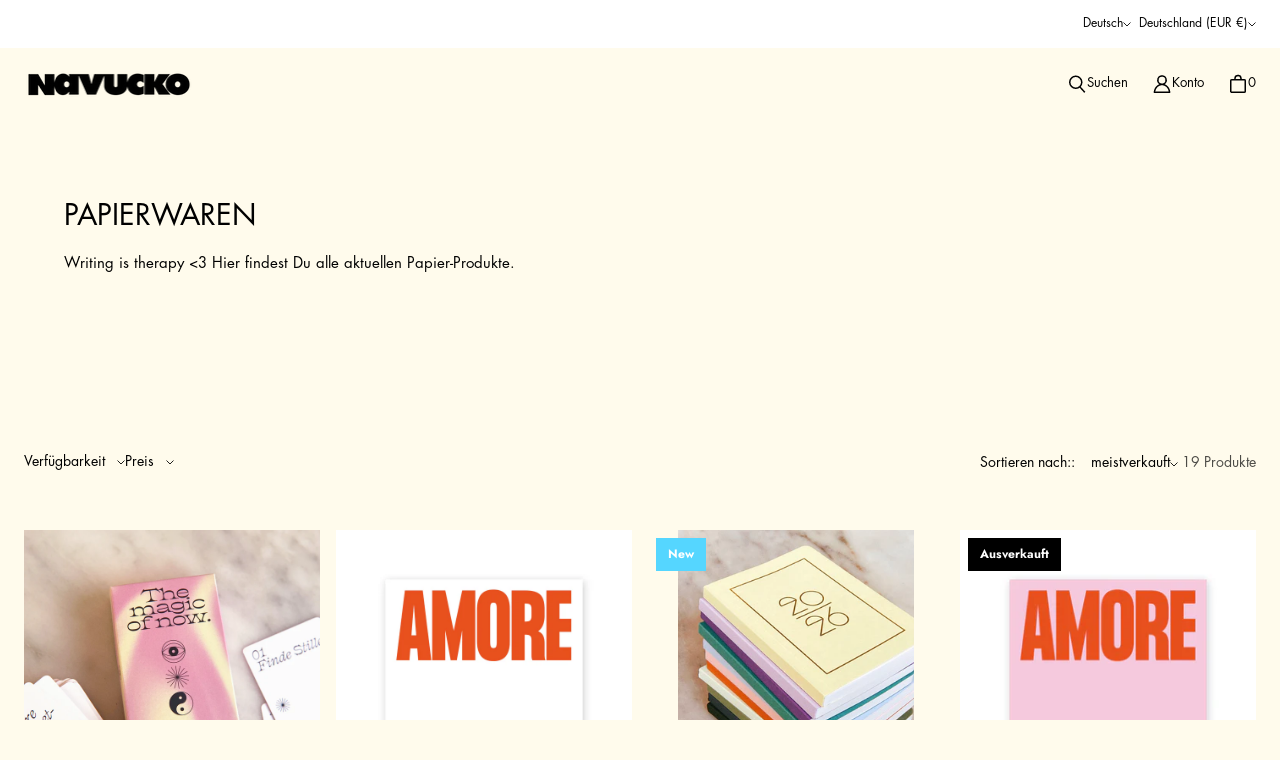

--- FILE ---
content_type: text/css
request_url: https://navucko.com/cdn/shop/t/33/assets/components.css?v=183355910027493311341764451272
body_size: 35134
content:
@font-face{font-family:Jost;font-weight:400;font-style:normal;font-display:swap;src:url(//navucko.com/cdn/fonts/jost/jost_n4.d47a1b6347ce4a4c9f437608011273009d91f2b7.woff2) format("woff2"),url(//navucko.com/cdn/fonts/jost/jost_n4.791c46290e672b3f85c3d1c651ef2efa3819eadd.woff) format("woff")}@font-face{font-family:Jost;font-weight:400;font-style:italic;font-display:swap;src:url(//navucko.com/cdn/fonts/jost/jost_i4.b690098389649750ada222b9763d55796c5283a5.woff2) format("woff2"),url(//navucko.com/cdn/fonts/jost/jost_i4.fd766415a47e50b9e391ae7ec04e2ae25e7e28b0.woff) format("woff")}@font-face{font-family:Jost;font-weight:700;font-style:normal;font-display:swap;src:url(//navucko.com/cdn/fonts/jost/jost_n7.921dc18c13fa0b0c94c5e2517ffe06139c3615a3.woff2) format("woff2"),url(//navucko.com/cdn/fonts/jost/jost_n7.cbfc16c98c1e195f46c536e775e4e959c5f2f22b.woff) format("woff")}@font-face{font-family:Jost;font-weight:700;font-style:italic;font-display:swap;src:url(//navucko.com/cdn/fonts/jost/jost_i7.d8201b854e41e19d7ed9b1a31fe4fe71deea6d3f.woff2) format("woff2"),url(//navucko.com/cdn/fonts/jost/jost_i7.eae515c34e26b6c853efddc3fc0c552e0de63757.woff) format("woff")}@font-face{font-family:Jost;font-weight:100;font-style:normal;font-display:swap;src:url(//navucko.com/cdn/fonts/jost/jost_n1.546362ec0aa4045fdc2721192f7d2462716cc7d1.woff2) format("woff2"),url(//navucko.com/cdn/fonts/jost/jost_n1.9b0529f29bfd479cc9556e047a2bf95152767216.woff) format("woff")}@font-face{font-family:Jost;font-weight:100;font-style:italic;font-display:swap;src:url(//navucko.com/cdn/fonts/jost/jost_i1.7b0ff29ba95029edc5dd0df19002b72e6077fc6b.woff2) format("woff2"),url(//navucko.com/cdn/fonts/jost/jost_i1.7acf1f4df24d6c94874ab29dbc10ddec8b9782ca.woff) format("woff")}@font-face{font-family:Jost;font-weight:400;font-style:normal;font-display:swap;src:url(//navucko.com/cdn/fonts/jost/jost_n4.d47a1b6347ce4a4c9f437608011273009d91f2b7.woff2) format("woff2"),url(//navucko.com/cdn/fonts/jost/jost_n4.791c46290e672b3f85c3d1c651ef2efa3819eadd.woff) format("woff")}@font-face{font-family:Jost;font-weight:400;font-style:italic;font-display:swap;src:url(//navucko.com/cdn/fonts/jost/jost_i4.b690098389649750ada222b9763d55796c5283a5.woff2) format("woff2"),url(//navucko.com/cdn/fonts/jost/jost_i4.fd766415a47e50b9e391ae7ec04e2ae25e7e28b0.woff) format("woff")}@font-face{font-family:Jost;font-weight:700;font-style:normal;font-display:swap;src:url(//navucko.com/cdn/fonts/jost/jost_n7.921dc18c13fa0b0c94c5e2517ffe06139c3615a3.woff2) format("woff2"),url(//navucko.com/cdn/fonts/jost/jost_n7.cbfc16c98c1e195f46c536e775e4e959c5f2f22b.woff) format("woff")}@font-face{font-family:Jost;font-weight:700;font-style:italic;font-display:swap;src:url(//navucko.com/cdn/fonts/jost/jost_i7.d8201b854e41e19d7ed9b1a31fe4fe71deea6d3f.woff2) format("woff2"),url(//navucko.com/cdn/fonts/jost/jost_i7.eae515c34e26b6c853efddc3fc0c552e0de63757.woff) format("woff")}@font-face{font-family:Jost;font-weight:100;font-style:normal;font-display:swap;src:url(//navucko.com/cdn/fonts/jost/jost_n1.546362ec0aa4045fdc2721192f7d2462716cc7d1.woff2) format("woff2"),url(//navucko.com/cdn/fonts/jost/jost_n1.9b0529f29bfd479cc9556e047a2bf95152767216.woff) format("woff")}@font-face{font-family:Jost;font-weight:100;font-style:italic;font-display:swap;src:url(//navucko.com/cdn/fonts/jost/jost_i1.7b0ff29ba95029edc5dd0df19002b72e6077fc6b.woff2) format("woff2"),url(//navucko.com/cdn/fonts/jost/jost_i1.7acf1f4df24d6c94874ab29dbc10ddec8b9782ca.woff) format("woff")}html:before{display:none;content:"XS,S,M,L,XL"}html:after{display:none;content:"XS"}@media screen and (min-width: 480px){html:after{content:"S"}}@media screen and (min-width: 720px){html:after{content:"M"}}@media screen and (min-width: 1024px){html:after{content:"L"}}@media screen and (min-width: 1280px){html:after{content:"XL"}}.section-header-password{position:relative;z-index:var(--index-header)}.section-header-password[data-mobile-nav-open=true]{z-index:var(--index-max)}.header-password{position:relative;margin:0 auto;font-size:var(--font-body-size-75);background-color:var(--color-site-background)}.header-password__header{padding-right:var(--space-gutter-mobile);padding-left:var(--space-gutter-mobile);background-color:var(--color-site-background);transition:box-shadow .2s ease}@media screen and (min-width: 720px){.header-password__header{padding-right:var(--space-gutter-desktop);padding-left:var(--space-gutter-desktop)}}[data-show-separator=true] .header-password__header{border-bottom:1px solid var(--color-lines-and-borders);--header-bottom-border-offset: -1px}.header-password--shadow{box-shadow:0 1px 8px #00000026}.header-password__logo--has-image .header-password__site-name{display:none}@media screen and (max-width: 719px){.header-password__logo--has-mobile-image .header-password__site-name{display:none}}.header-password__logo-image{width:100%}@media screen and (max-width: 719px){.header-password__logo--has-mobile-image .header-password__logo-image{display:none}}.header-password__mobile-image{width:100%}@media screen and (min-width: 720px){.header-password__mobile-image{display:none}}.header-password__title{padding:var(--space-6) 0;margin:0;text-align:center;font-size:var(--font-heading-size-1)}.header-password__title .header-password--nav-position-center-left,.header-password__title .header-password--nav-position-center-below{text-align:center}@media screen and (min-width: 720px){.header-password__title{max-width:var(--logo-width);text-align:left}}.header-password__heading,.header-password__controls--last,.header-password__controls--first{display:flex;align-items:center}.header-password__controls--last [data-component=button]{margin-top:var(--space-8);margin-bottom:var(--space-8)}.header-password__menu-button,.header-password__menu-close-button,.header-password__search-button,.header-password__account-button,.header-password__cart-button{position:relative;display:flex;gap:0 var(--space-3);align-items:center;padding:var(--space-5);font-size:var(--font-body-size-50);color:var(--color-body);text-decoration:none;white-space:nowrap;cursor:pointer;background-color:transparent;border:none}.header-password__menu-button:visited,.header-password__menu-close-button:visited,.header-password__search-button:visited,.header-password__account-button:visited,.header-password__cart-button:visited{color:var(--color-body)}.header-password__menu-button:hover,.header-password__menu-button:focus,.header-password__menu-close-button:hover,.header-password__menu-close-button:focus,.header-password__search-button:hover,.header-password__search-button:focus,.header-password__account-button:hover,.header-password__account-button:focus,.header-password__cart-button:hover,.header-password__cart-button:focus{text-decoration:underline}.header-password__menu-button svg,.header-password__menu-close-button svg,.header-password__search-button svg,.header-password__account-button svg,.header-password__cart-button svg{width:1.25rem;height:1.25rem;pointer-events:none}@media screen and (min-width: 720px){.header-password__menu-button,.header-password__menu-close-button,.header-password__search-button,.header-password__account-button,.header-password__cart-button{padding:var(--space-6)}}@media screen and (min-width: 720px){.header-password__menu-button,.header-password__menu-close-button{display:none}}.header-password__account-button{display:none}@media screen and (min-width: 720px){.header-password__account-button{display:flex}}.header-password__cart-count{white-space:nowrap}.header-password__cart-button--is-zero{padding-right:var(--space-8)}@media screen and (min-width: 720px){.header-password__cart-button--is-zero{padding-right:var(--space-6)}}.header-password__cart-button--is-zero .header-password__cart-count{display:none}@media screen and (min-width: 720px){.header-password__cart-button--is-zero .header-password__cart-count{display:block}}.header-password__search-text,.header-password__account-text{display:none}@media screen and (min-width: 720px){.header-password__search-text,.header-password__account-text{display:block}}.header-password .header-password__wrapper{display:flex;flex-wrap:nowrap;width:100%;padding:var(--space-2) 0;background-color:var(--color-site-background)}@media screen and (max-width: 719px){.header-password .header-password__wrapper .header-password__controls--first{flex:0 0 6.5rem;justify-content:flex-start;order:1;padding:0}.header-password .header-password__wrapper .header-password__heading{order:2;width:100%;margin:0 var(--space-6)}}@media screen and (max-width: 719px) and (min-width: 720px){.header-password .header-password__wrapper .header-password__heading{max-width:var(--logo-width)}}@media screen and (max-width: 719px){.header-password .header-password__wrapper .header-password__title{max-width:var(--logo-width-mobile);margin:0 auto}.header-password .header-password__wrapper .header-password__controls--last{flex:0 0 6.5rem;justify-content:flex-end;order:3;padding:0}}@media screen and (min-width: 720px){.header-password .header-password__wrapper{padding:var(--space-4) 0}}@media screen and (max-width: 1023px) and (min-width: 720px){.header-password .header-password__wrapper .header-password__controls--first{justify-content:flex-start;order:2;padding:0}.header-password .header-password__wrapper .header-password__heading{order:1;padding:0 var(--space-8) 0 0;margin:0}.header-password--nav-position-center-below .header-password .header-password__wrapper .header-password__heading,.header-password--nav-position-center-left .header-password .header-password__wrapper .header-password__heading{justify-content:center}.header-password .header-password__wrapper .header-password__heading .header-password__title{text-align:center}.header-password .header-password__wrapper .header-password__controls--last{flex:1;order:3;padding-left:var(--space-8)}}.header-password--nav-position-left-left .header-password__controls--first{flex:1;order:2;padding:0 var(--space-12)}.header-password--nav-position-left-left .header-password__heading{order:1}@media screen and (max-width: 1023px) and (min-width: 720px){.header-password--nav-position-left-left .header-password__heading .header-password__title .header-password__logo{display:block;text-align:left}}.header-password--nav-position-left-left .header-password__controls--last{justify-content:flex-end;order:3}@media screen and (min-width: 720px){.header-password--nav-position-left-center .header-password__controls.header-password__controls--first{flex:2;justify-content:center;order:2;padding:0 var(--space-12)}}.header-password--nav-position-left-center .header-password__heading{flex:1;order:1}@media screen and (min-width: 720px){.header-password--nav-position-left-center .header-password__heading .header-password__title .header-password__logo{display:block;text-align:left}}.header-password--nav-position-left-center .header-password__controls--last{flex:1;justify-content:flex-end;order:3}.header-password--nav-position-center-left .header-password__controls--first{flex:1;order:1}.header-password--nav-position-center-left .header-password__heading{order:2}@media screen and (min-width: 1024px){.header-password--nav-position-center-left .header-password__heading{margin:0 var(--space-12)}}.header-password--nav-position-center-left .header-password__heading .header-password__title .header-password__logo{display:block;text-align:center}@media screen and (max-width: 1023px) and (min-width: 720px){.header-password--nav-position-center-left .header-password__heading .header-password__title .header-password__logo{text-align:left}}.header-password--nav-position-center-left .header-password__controls--last{flex:1;justify-content:flex-end;order:3}@media screen and (min-width: 1024px){.header-password--nav-position-center-below .header-password__wrapper{flex-wrap:wrap}}.header-password--nav-position-center-below .header-password__controls--first{flex:1;order:1}.header-password--nav-position-center-below .header-password__controls--first .header-password__search-button{display:none}@media screen and (min-width: 1024px){.header-password--nav-position-center-below .header-password__controls--first .header-password__search-button{display:flex}}.header-password--nav-position-center-below .header-password__heading{order:2}@media screen and (min-width: 720px){.header-password--nav-position-center-below .header-password__heading{margin:0 var(--space-12)}}@media screen and (min-width: 720px){.header-password--nav-position-center-below .header-password__heading .header-password__title .header-password__logo{display:block;text-align:left}}@media screen and (min-width: 1024px){.header-password--nav-position-center-below .header-password__heading .header-password__title .header-password__logo{display:block;text-align:center}}.header-password--nav-position-center-below .header-password__controls--last{flex:1;justify-content:flex-end;order:3}@media screen and (min-width: 1024px){.header-password--nav-position-center-below .header-password__controls--last .header-password__search-button{display:none}}.header-password--nav-position-center-below .header-password__navigation{display:none;justify-content:flex-start}@media screen and (min-width: 1024px){.header-password--nav-position-center-below .header-password__navigation{display:flex;justify-content:center;order:4;width:100%;padding-top:var(--space-4)}}.site-overlay{position:fixed;top:0;right:0;bottom:0;left:0;z-index:var(--index-overlay);display:none;overflow:hidden;background-color:var(--color-dialog-overlay);opacity:0}.site-overlay[data-animation]{display:block}.site-overlay[data-animation="open=>closed"]{transition:opacity 1s var(--animation-function-general)}.site-overlay[data-animation="closed=>open"]{transition:opacity .5s var(--animation-function-general)}.site-overlay[data-animation-state=open]{display:block;opacity:1}.flyout{position:fixed;top:0;right:0;z-index:var(--index-modal);display:flex;flex-direction:column;width:30rem;max-width:calc(100vw - 1.25rem);height:100%;overflow:hidden;background-color:var(--color-site-background);outline:none;transition:transform .35s var(--animation-function-general);transform:translate(100%)}.flyout[data-animation-state=open]{transform:translate(0)}.flyout[data-direction=left]{right:auto;left:0;transform:translate(-100%)}.flyout[data-direction=left][data-animation-state=open]{transform:translate(0)}.flyout__header-wrapper{position:relative}.flyout__header{display:flex;justify-content:space-between;padding:var(--space-12) var(--space-8);border-bottom:1px solid var(--color-lines-and-borders)}@media screen and (min-width: 720px){.flyout__header{padding:var(--space-12)}}.flyout__heading{flex:1;margin:0;text-align:center}.flyout__close-btn{color:var(--color-body);cursor:pointer;background-color:transparent;border:0}.flyout__close-btn *{pointer-events:none}.flyout__notification{box-sizing:content-box;flex-shrink:0;width:calc(100% - 100px);height:var(--notification-height, 0);padding:20px 50px;overflow:hidden;color:var(--color-button-main-contrast);text-align:center;background-color:var(--color-button-main);transition:height .3s ease-in-out}.flyout__content{flex-grow:1;overflow:auto}.footer-password{background-color:var(--color-site-background-secondary)}.footer-password__wrapper{padding-top:var(--space-19);padding-bottom:var(--space-17)}.footer-password-top{display:flex;flex-wrap:wrap;row-gap:var(--space-14)}@media screen and (max-width: 1023px) and (min-width: 720px){.footer-password-top{display:grid;grid-template-columns:repeat(3,1fr);column-gap:var(--space-12)}}@media screen and (min-width: 1024px){.footer-password-top{display:flex;margin-left:calc(-1 * var(--space-12))}}.footer-password-block{flex:0 0 100%}@media screen and (min-width: 720px){.footer-password-block.footer-password-block--size-one-column{grid-column:span 1}.footer-password-block.footer-password-block--size-two-column{grid-column:span 2}.footer-password-block.footer-password-block--size-three-column{grid-column:span 3}}@media screen and (min-width: 1024px){.footer-password-block{flex-basis:var(--column-width);padding-left:var(--space-12)}}.footer-password-bottom{margin-top:var(--space-18)}.footer-password-bottom__wrapper{display:flex;flex-direction:column;gap:var(--space-6);justify-content:space-between}@media screen and (min-width: 1024px){.footer-password-bottom__wrapper{flex-direction:row;align-items:flex-end}}.footer-password-bottom__left{display:flex;flex-direction:column;gap:var(--space-6)}.footer-password-bottom__left .cross-border{margin-left:calc(var(--space-2) * -1)}.footer-password-bottom__credits{margin:0;font-size:var(--font-body-size-25)}.footer-password-bottom__credits a{color:var(--color-body);text-decoration:none}.cart-drawer{position:relative;display:none;flex-direction:column;height:100%;overflow:hidden}[data-component=flyout] .cart-drawer{display:grid}.cart-drawer__header{display:flex;justify-content:space-between;padding:var(--space-12) var(--space-8);border-bottom:1px solid var(--color-lines-and-borders)}@media screen and (min-width: 720px){.cart-drawer__header{padding:var(--space-12)}}.cart-drawer__heading{flex:1;margin:0;text-align:center}.cart-drawer__close{cursor:pointer;background-color:transparent;border:0;color:var(--color-body)}.cart-drawer__close *{pointer-events:none}.cart-drawer__notification{flex-shrink:0;overflow:hidden;transition:height .3s ease-in-out}.cart-drawer__notification-message{display:grid;grid-template-columns:22.2px 1fr;column-gap:24.6px}.cart-drawer__notification-message:empty{display:none}.cart-drawer__notification-message-icon{width:22.2px;height:auto}.cart-drawer__notification-message-link{grid-column:2/3;margin-top:var(--space-2);color:var(--color-button-main-contrast)}.cart-drawer__notification-message-link:visited{color:var(--color-button-main-contrast)}.cart-drawer-form{display:grid;grid-template-rows:1fr auto;grid-auto-columns:1fr;gap:0;height:100%;overflow-y:auto}.cart-drawer-form [data-component=product-cross-sell]{height:630px;margin:var(--space-8)}@media screen and (min-width: 720px){.cart-drawer-form [data-component=product-cross-sell]{margin:var(--space-10)}}.cart-drawer-form__contents{padding-top:var(--space-16);overflow-y:auto;scroll-behavior:smooth}.cart-drawer-form__contents-notes{padding:0 var(--space-8)}@media screen and (min-width: 720px){.cart-drawer-form__contents-notes{padding:0 var(--space-10)}}.cart-drawer-form__contents-notes textarea{margin-bottom:var(--space-15);height:var(--space-21);cursor:text}.cart-drawer-form__table{display:block;width:100%;padding:0 var(--space-8)}@media screen and (min-width: 720px){.cart-drawer-form__table{padding:0 var(--space-10)}}.cart-drawer-form__table tbody{display:block;width:100%}.cart-drawer-form-item{display:grid;grid-template:repeat(3,auto)/repeat(5,1fr);gap:var(--space-m);border-bottom:0;margin-bottom:var(--space-10);height:var(--open-height)}@media screen and (min-width: 720px){.cart-drawer-form-item{margin-bottom:var(--space-16)}}.cart-drawer-form-item[data-animation-state=active]{opacity:100%}.cart-drawer-form-item[data-animation-state=fade]{opacity:0%}.cart-drawer-form-item[data-animation-state=remove]{opacity:0%;height:0;padding:0}.cart-drawer-form-item[data-animation="active=>fade"]{transition:ease-in-out opacity .6s}.cart-drawer-form-item[data-animation="fade=>remove"]{transition:ease-in-out height .3s}@media screen and (min-width: 720px){.cart-drawer-form-item{grid-template-columns:8rem 1fr 1fr}}.cart-drawer-item__image{position:relative;grid-row:1/3;width:100%;max-width:6rem;min-width:4rem;padding:0}@media screen and (min-width: 720px){.cart-drawer-item__image{max-width:8rem}}.cart-drawer-item__details{grid-column:2/5;display:flex;align-items:flex-start;justify-content:space-between;flex:1;flex-wrap:nowrap;padding-left:var(--space-8);padding-right:var(--space-3);word-break:break-word;white-space:normal}@media screen and (min-width: 720px){.cart-drawer-item__details{padding-left:var(--space-9)}}.cart-drawer-item__details-info{width:100%;white-space:normal}.cart-drawer-item__option dt,.cart-drawer-item__option dd,.cart-drawer-item__plan dt,.cart-drawer-item__plan dd{display:inline-block;margin:0}.cart-drawer-item__plan{margin-top:var(--space-4)}.cart-drawer-item__discounts{padding:0;list-style:none}.cart-drawer-item__discount{color:var(--color-sale);padding:var(--space-s);font-size:var(--font-accent-size-small);line-height:var(--font-accent-line-height);letter-spacing:var(--font-accent-letter-spacing);white-space:normal;text-transform:uppercase;position:relative}.cart-drawer-item__discount:after{position:absolute;top:0;left:0;width:1rem;height:1rem;pointer-events:none;content:"";background-color:var(--color-sale);-webkit-mask-image:url(data:image/svg+xml;ut8,%3Csvg%20width%3D%2216%22%20height%3D%2216%22%20fill%3D%22none%22%20xmlns%3D%22http%3A%2F%2Fwww.w3.org%2F2000%2Fsvg%22%3E%3Cpath%20d%3D%22M7.32%2013.337%202.597%208.622a1.992%201.992%200%200%201-.584-1.402l-.015-3.233a1.974%201.974%200%200%201%20.585-1.417%202.006%202.006%200%200%201%201.427-.585l3.369.024a2%202%200%200%201%201.398.584l4.654%204.646a1.995%201.995%200%200%201%200%202.82l-3.285%203.278a1.99%201.99%200%200%201-1.413.585%202.004%202.004%200%200%201-1.413-.585ZM5.652%205.682a.763.763%200%200%200%200-1.08.767.767%200%200%200-1.305.54.763.763%200%200%200%201.305.54Z%22%20fill%3D%22currentColor%22%2F%3E%3C%2Fsvg%3E);mask-image:url(data:image/svg+xml;ut8,%3Csvg%20width%3D%2216%22%20height%3D%2216%22%20fill%3D%22none%22%20xmlns%3D%22http%3A%2F%2Fwww.w3.org%2F2000%2Fsvg%22%3E%3Cpath%20d%3D%22M7.32%2013.337%202.597%208.622a1.992%201.992%200%200%201-.584-1.402l-.015-3.233a1.974%201.974%200%200%201%20.585-1.417%202.006%202.006%200%200%201%201.427-.585l3.369.024a2%202%200%200%201%201.398.584l4.654%204.646a1.995%201.995%200%200%201%200%202.82l-3.285%203.278a1.99%201.99%200%200%201-1.413.585%202.004%202.004%200%200%201-1.413-.585ZM5.652%205.682a.763.763%200%200%200%200-1.08.767.767%200%200%200-1.305.54.763.763%200%200%200%201.305.54Z%22%20fill%3D%22currentColor%22%2F%3E%3C%2Fsvg%3E);-webkit-mask-size:100%,100%;mask-size:100%,100%}.cart-drawer-item__discount-title{display:inline-block;position:relative;padding-left:var(--space-8)}@media screen and (min-width: 720px){.cart-drawer-item__discount-title{padding-left:var(--space-10)}}.cart-drawer-item__price{grid-column:5;grid-row:1;text-align:right}.cart-drawer-item__price dl,.cart-drawer-item__price dt{margin:0}.cart-drawer-item__price dd{margin:0;display:block;text-align:right}.cart-drawer-item__price .cart-drawer-item__price-original{opacity:60%}.cart-drawer-item__sale-price{color:var(--color-sale)}.cart-drawer-item__unit-price{color:var(--color-price-regular);opacity:50%}.cart-drawer-item__heading{margin-top:0;color:var(--color-body);font-size:var(--font-body-size-100);margin-bottom:var(--space-3);white-space:normal}.cart-drawer-item__options,.cart-drawer-item__vendor,.cart-drawer-item__discounts,.cart-drawer-item__error{margin:0 0 var(--space-4);font-size:var(--font-body-size-50)}.cart-drawer-item__options:last-child,.cart-drawer-item__vendor:last-child,.cart-drawer-item__discounts:last-child,.cart-drawer-item__error:last-child{margin:0}.cart-drawer-form__errors,.cart-drawer-item__error{color:var(--color-error)}.cart-drawer-item__vendor{color:var(--color-vendor)}.cart-drawer-item__options .option-seperator{opacity:50%}.cart-drawer-item__option{display:inline-block;padding-right:var(--space-1);opacity:50%}.cart-drawer-item__quantity{grid-column:2/6;display:flex;width:100%;padding-left:var(--space-8)}@media screen and (min-width: 720px){.cart-drawer-item__quantity{padding-left:var(--space-9)}}.cart-drawer-item__quantity-wrapper{display:flex;justify-content:space-between;align-items:center;width:100%}.cart-drawer-item__remove,.cart-drawer-item__remove:visited{color:var(--color-fab-quiet);opacity:50%;font-size:var(--font-body-size-50)}.cart-drawer-item__remove:hover,.cart-drawer-item__remove:focus,.cart-drawer-item__remove:visited:hover,.cart-drawer-item__remove:visited:focus{color:var(--color-fab-quiet);opacity:100%}.cart-drawer-form__footer{padding:var(--space-8);flex:1;border-top:1px solid var(--color-lines-and-borders)}@media screen and (min-width: 720px){.cart-drawer-form__footer{padding:var(--space-10)}}.cart-drawer-form__footer #checkout span{padding:0 var(--space-4)}.cart-drawer-form__footer [data-component=button]{width:100%;word-break:keep-all}@media screen and (max-width: 479px){.cart-drawer-form__footer [data-component=button]{gap:var(--space-4)}}.cart-drawer-form__taxes-policies{display:block;margin-top:var(--space-9);text-align:center;opacity:50%}.cart-drawer-form__discounts{margin:0 0 var(--space-9);padding-left:0;list-style:none;text-align:right}.cart-drawer-form__discount{display:flex;align-items:center;justify-content:flex-end;position:relative}.cart-drawer-form__discount .cart-drawer-form__discount-amount{min-width:3.5rem;margin-left:var(--space-8);text-align:right;color:var(--color-sale);flex-shrink:0;align-self:flex-end}.cart-drawer-form__discount-text{position:relative}.cart-drawer-form__discount-title{display:inline-block}@media screen and (min-width: 720px){.cart-drawer-form__discount-title{padding-left:var(--space-10)}}.cart-drawer-form__discount-title svg{vertical-align:middle}.cart-drawer-form__empty{display:flex;flex-direction:column;align-items:center;justify-content:center}.cart-drawer-form__empty-text{padding:0 var(--space-8);margin-top:0;margin-bottom:var(--space-17)}.lazy-img{position:absolute;width:100%;height:100%}.lazy-img--crop-focus-false{position:relative}[data-rimg]{width:100%;height:100%;object-fit:cover}[data-rimg=lazy],[data-rimg=loading],[data-rimg=loaded]{display:block;background-color:var(--color-placeholder);transition:opacity .5s ease-out}[data-rimg=lazy],[data-rimg=loading]{opacity:0}[data-rimg=loaded]{background-color:transparent;opacity:1}[data-rimg-canvas]{position:absolute;top:0;right:0;bottom:0;left:0;background:var(--color-placeholder);transition:visibility 0s linear .1s,opacity .1s linear}[data-rimg=loaded]+[data-rimg-canvas],[data-rimg=""]+[data-rimg-canvas]{visibility:hidden;opacity:0}.no-js [data-rimg-canvas]{display:none}.lazy-img--fill-mode-fit{position:absolute}.lazy-img--fill-mode-fit [data-rimg]{max-width:100%;max-height:100%;object-fit:contain}.no-js [data-rimg-noscript]+[data-rimg=lazy]{display:none}.no-js [data-rimg=lazy]{opacity:1}.quantity-selector{display:flex;flex-wrap:nowrap;border:1px solid rgba(var(--color-form-foreground-rgb),.3);border-radius:var(--border-radius-form-input)}.quantity-selector:hover{border:1px solid var(--color-form-foreground)}.quantity-selector:focus-within{border:1px solid var(--color-form-active);box-shadow:0 0 0 1px var(--color-form-active)}@media screen and (min-width: 720px){.quantity-selector{margin-bottom:var(--space-4)}}.no-js .quantity-selector{width:6ch}.quantity-selector__button{position:relative;display:flex;align-items:center;width:2.5rem;min-width:44px;min-height:44px;font-size:.75rem;color:var(--color-body);cursor:pointer;background-color:transparent;border:0}.quantity-selector__button:hover,.quantity-selector__button:focus{background-color:rgba(var(--color-form-foreground-rgb),.04)}.quantity-selector__button *{pointer-events:none}.quantity-selector__button[disabled]{cursor:wait}.no-js .quantity-selector__button{display:none}.quantity-selector__button--plus:after{position:absolute;top:50%;left:50%;width:1em;height:1em;pointer-events:none;content:"";background-color:var(--color-body);-webkit-mask-image:url(data:image/svg+xml;ut8,%3Csvg%20width%3D%2212%22%20height%3D%2212%22%20fill%3D%22none%22%20xmlns%3D%22http%3A%2F%2Fwww.w3.org%2F2000%2Fsvg%22%3E%3Cpath%20d%3D%22M6%200v6m0%206V6m0%200h6M6%206H0%22%20stroke%3D%22currentColor%22%20stroke-width%3D%221.25%22%2F%3E%3C%2Fsvg%3E);mask-image:url(data:image/svg+xml;ut8,%3Csvg%20width%3D%2212%22%20height%3D%2212%22%20fill%3D%22none%22%20xmlns%3D%22http%3A%2F%2Fwww.w3.org%2F2000%2Fsvg%22%3E%3Cpath%20d%3D%22M6%200v6m0%206V6m0%200h6M6%206H0%22%20stroke%3D%22currentColor%22%20stroke-width%3D%221.25%22%2F%3E%3C%2Fsvg%3E);-webkit-mask-size:100%,100%;mask-size:100%,100%;transform:translateY(-50%) translate(-50%)}.quantity-selector__button--minus:after{position:absolute;top:50%;left:50%;width:1em;height:1em;pointer-events:none;content:"";background-color:var(--color-body);-webkit-mask-image:url(data:image/svg+xml;ut8,%3Csvg%20width%3D%2212%22%20height%3D%2212%22%20fill%3D%22none%22%20xmlns%3D%22http%3A%2F%2Fwww.w3.org%2F2000%2Fsvg%22%3E%3Cpath%20d%3D%22M12%206.5H0%22%20stroke%3D%22currentColor%22%20stroke-width%3D%221.25%22%2F%3E%3C%2Fsvg%3E);mask-image:url(data:image/svg+xml;ut8,%3Csvg%20width%3D%2212%22%20height%3D%2212%22%20fill%3D%22none%22%20xmlns%3D%22http%3A%2F%2Fwww.w3.org%2F2000%2Fsvg%22%3E%3Cpath%20d%3D%22M12%206.5H0%22%20stroke%3D%22currentColor%22%20stroke-width%3D%221.25%22%2F%3E%3C%2Fsvg%3E);-webkit-mask-size:100%,100%;mask-size:100%,100%;transform:translateY(-50%) translate(-50%)}.quantity-selector__input[type=number]{box-sizing:content-box;width:3ch;padding:var(--space-form-input-medium-vertical) var(--space-3);margin:0;text-align:center;border:0;-webkit-appearance:textfield;appearance:textfield}.quantity-selector__input[type=number]:focus,.quantity-selector__input[type=number]:active,.quantity-selector__input[type=number]:hover{border:0;box-shadow:none}.quantity-selector__input[type=number]::-webkit-outer-spin-button,.quantity-selector__input[type=number]::-webkit-inner-spin-button{-webkit-appearance:none;appearance:none;margin:0}.no-js .quantity-selector__input[type=number]{width:100%}.cross-sell{display:block}[data-cross-sell-content]{position:relative;display:flex;flex-direction:column;height:100%}.cross-sell__heading{margin-bottom:var(--space-10);font-size:var(--font-heading-size-5)}.cross-sell__wrapper{position:relative;height:100%}.cross-sell__card-wrapper{position:absolute;top:0;left:0;display:none;width:100%;height:100%;opacity:0}.cross-sell__card-wrapper[data-animation]{display:block}.cross-sell__card-wrapper[data-animation="hidden=>visible"]{transition:opacity .2s}.cross-sell__card-wrapper[data-animation="visible=>hidden"]{transition:opacity .15s}.cross-sell__card-wrapper[data-animation-state=visible]{display:block;opacity:1}.cross-sell__navigation{margin:var(--space-8);text-align:center}.cross-sell__navigation .button-text{width:1rem;margin:0 var(--space-8)}.cross-sell__navigation .button-text:disabled{cursor:pointer;opacity:.3}.cross-sell__navigation [data-cross-sell-previous] svg{transform:rotate(90deg)}.cross-sell__navigation [data-cross-sell-next] svg{transform:rotate(270deg)}.cross-sell-card{position:relative;height:100%}.cross-sell-card [data-component=product-card-swatches]{margin-bottom:var(--space-6)}.cross-sell-card__img{position:relative;width:100%;height:100%}.cross-sell-card__details-wrapper{position:absolute;bottom:0;left:0;width:calc(100% - var(--space-8) - var(--space-8));max-height:calc(100% - var(--space-13) - var(--space-8));padding:var(--space-12);margin:0 var(--space-8) var(--space-13);overflow-y:auto;background-color:var(--color-site-background);box-shadow:4px 4px #000}[data-component=price]{margin:var(--space-3) 0}.cross-sell-card__buttons{display:block;width:100%;margin-top:var(--space-7);text-align:right}.cross-sell-card__buttons [data-component=button],.cross-sell-card__buttons [data-component=button-link]{font-size:var(--font-body-size-50)}.cross-sell-card__buttons.cross-sell-card__buttons--has-label,.cross-sell-card__buttons.cross-sell-card__buttons--form{display:flex;flex-wrap:wrap;gap:var(--space-8);align-items:center;justify-content:space-between}.cross-sell-card__buttons.cross-sell-card__buttons--has-label [data-component=button],.cross-sell-card__buttons.cross-sell-card__buttons--form [data-component=button]{align-self:center}.cross-sell-card__buttons.cross-sell-card__buttons--has-label [data-component=button-link],.cross-sell-card__buttons.cross-sell-card__buttons--form [data-component=button-link]{align-self:flex-end}.cross-sell-card__label{display:inline-flex;align-items:center;font-size:var(--font-body-size-50)}.cross-sell-card__label.cross-sell-card__label--outlined{padding:var(--space-3) var(--space-5);border:1px solid rgba(var(--color-body-rgb),.3)}.cross-sell-card__label-icon{position:relative;display:flex;flex:0 0 auto;align-items:center;width:auto;max-width:100%;height:1.25rem;margin-right:var(--space-3)}.cross-sell-card__label-icon img{width:auto;max-height:100%}.cross-sell-card__color{margin-bottom:var(--space-3);opacity:.6}.cross-sell-card__form [data-component=button][data-cross-sell-card-back],.cross-sell-card__form [data-component=button][data-cross-sell-card-details-link]{margin-top:var(--space-10);font-size:var(--font-body-size-50)}.price{display:block;font-size:var(--font-product-item-price-size)}.price__regular{color:var(--color-price-regular)}.price--on-sale .price__regular,.price__sale{display:none}.price--on-sale .price__sale{display:flex;flex-wrap:wrap;gap:0 var(--space-4);align-items:baseline}.price__sale-compare{color:var(--color-price-compare)}.price__sale-value{color:var(--color-price-sale)}.price--varies .price__sale-value{color:var(--color-price-regular)}.price__savings{font-size:var(--font-product-item-price-size-savings);color:var(--color-price-sale)}.price__per-unit{margin-top:var(--space-1)}.price__unit-price{font-size:var(--font-product-item-price-size-unit);color:var(--color-price-compare)}.product-card-swatches{position:relative;display:flex;align-items:center;justify-content:flex-start}.product-card-swatches__wrapper{box-sizing:content-box;display:flex;flex-wrap:wrap;gap:var(--space-4);height:calc(var(--dimension-form-swatch) + var(--space-4));padding:var(--space-2) 5rem var(--space-2) var(--space-2);margin-left:calc(var(--space-2) * -1);overflow:hidden}.product-card-swatches--collapsed .product-card-swatches__wrapper{padding-right:var(--space-2)}.product-card-swatches--expanded .product-card-swatches__wrapper{height:auto;padding-right:var(--space-2)}.product-card-swatches__swatch-button{position:relative;padding:var(--space-3);margin-left:calc(-1 * var(--space-3));background:none;border:none;border-radius:0;scroll-snap-align:start}.product-card-swatches__swatch-button [data-component=swatch]{width:var(--dimension-form-swatch);height:var(--dimension-form-swatch)}.product-card-swatches__show-more{font-size:var(--font-body-size-25);color:var(--color-body);word-break:keep-all;white-space:nowrap;cursor:pointer;background:var(--color-site-background);border:0;opacity:.6}.product-card-swatches--expanded .product-card-swatches__show-more{display:none}.swatch{position:relative;width:100%;height:100%;cursor:pointer}.swatch__label{position:absolute;bottom:100%;left:50%;display:none;padding:var(--space-2) var(--space-4);margin-bottom:var(--space-2);color:var(--color-body);text-transform:capitalize;word-break:keep-all;white-space:nowrap;background-color:var(--color-site-background);box-shadow:0 2px 4px #00000024;transform:translate(-50%)}.swatch:hover .swatch__label,.swatch:active .swatch__label{display:block}.swatch__fill{position:relative;width:100%;height:100%;overflow:hidden;background-color:var(--swatch-color);border:1px solid rgba(var(--color-body-rgb),.2);border-radius:var(--border-radius-form-swatch)}[data-selected=selected] .swatch__fill{box-shadow:0 0 0 2px var(--color-site-background),0 0 0 3px var(--color-body)}.swatch__fill--circle{border-radius:100%}.button{display:inline-flex;gap:var(--space-8);align-items:center;justify-content:center;font-family:var(--font-button-family);font-weight:var(--font-button-weight);line-height:var(--font-button-line-height);text-decoration:none;text-transform:var(--font-button-transform);letter-spacing:var(--font-button-letter-spacing);cursor:pointer;transition:border-color .2s ease-out,background-color .2s ease-out,box-shadow .3s ease-out,color .2s ease-out}.button:disabled,.button.disabled{color:var(--color-button-disabled-contrast);cursor:not-allowed;background-color:var(--color-button-disabled);border:none}.button--shadow{box-shadow:0 0 1px transparent}.button--shadow:hover{box-shadow:3px 3px #00000080}.button--primary{color:var(--color-button-main-contrast);background-color:var(--color-button-main);border:1px solid var(--color-button-main)}.button--primary:hover:not(:disabled,.disabled),.button--primary:active{background-color:var(--color-button-main-invoked);border:1px solid var(--color-button-main-invoked)}.button--secondary{color:var(--color-button-main);background-color:transparent;border:1px solid var(--color-button-main)}.button--secondary:hover:not(:disabled,.disabled),.button--secondary:active{color:var(--color-button-main-contrast);background-color:var(--color-button-main-invoked);border-color:var(--color-button-main-invoked)}.button--tertiary{color:var(--color-body);background-color:var(--color-site-background);border:1px solid rgba(var(--color-body-rgb),25%)}.button--tertiary:hover:not(:disabled,.disabled),.button--tertiary:active{border:1px solid var(--color-body)}.button--tertiary:visited{color:var(--color-body)}.button--text{position:relative;color:var(--color-button-main);background:transparent;border:none}.button--text:after{position:absolute;bottom:0;display:block;width:100%;height:1px;content:"";background:var(--color-button-main);transition:color .2s ease}.button--text:hover:not(:disabled,.disabled),.button--text:active{color:var(--color-button-main-invoked);border:none}.button--text:hover:not(:disabled,.disabled):after,.button--text:active:after{background:var(--color-button-main-invoked)}.button--text:visited{color:var(--color-button-main)}.button--text.button--small,.button--text.button--medium,.button--text.button--large{padding:0 0 var(--space-2)}.button--icon{position:relative;color:var(--color-button-main);background:transparent;border:none}.button--icon:after{position:relative;left:0;display:block;flex-shrink:0;width:1.25rem;height:1.25rem;content:"";-webkit-mask-image:url(data:image/svg+xml;ut8,%3Csvg%20width%3D%2220%22%20height%3D%2220%22%20fill%3D%22currentColor%22%20xmlns%3D%22http%3A%2F%2Fwww.w3.org%2F2000%2Fsvg%22%3E%3Cpath%20fill-rule%3D%22evenodd%22%20clip-rule%3D%22evenodd%22%20d%3D%22M17%209H5.414l3.293-3.293a.999.999%200%201%200-1.414-1.414l-5%205a.999.999%200%200%200%200%201.414l5%205a.997.997%200%200%200%201.414%200%20.999.999%200%200%200%200-1.414L5.414%2011H17a1%201%200%201%200%200-2Z%22%2F%3E%3C%2Fsvg%3E);mask-image:url(data:image/svg+xml;ut8,%3Csvg%20width%3D%2220%22%20height%3D%2220%22%20fill%3D%22currentColor%22%20xmlns%3D%22http%3A%2F%2Fwww.w3.org%2F2000%2Fsvg%22%3E%3Cpath%20fill-rule%3D%22evenodd%22%20clip-rule%3D%22evenodd%22%20d%3D%22M17%209H5.414l3.293-3.293a.999.999%200%201%200-1.414-1.414l-5%205a.999.999%200%200%200%200%201.414l5%205a.997.997%200%200%200%201.414%200%20.999.999%200%200%200%200-1.414L5.414%2011H17a1%201%200%201%200%200-2Z%22%2F%3E%3C%2Fsvg%3E);-webkit-mask-size:100%,100%;mask-size:100%,100%;-webkit-mask-repeat:no-repeat;mask-repeat:no-repeat;background:var(--color-button-main);transition:color .2s ease,left .2s ease;transform:rotate(180deg) translateY(-1px)}.button--icon:hover:not(:disabled,.disabled),.button--icon:active{color:var(--color-button-main-invoked);border:none}.button--icon:hover:not(:disabled,.disabled):after,.button--icon:active:after{left:8px;background:var(--color-button-main-invoked)}.button--icon:visited{color:var(--color-button-main)}.button--icon.button--small,.button--icon.button--medium,.button--icon.button--large{padding:0}.button--small{padding:var(--space-button-small-vertical) var(--space-button-small-horizontal);font-size:var(--font-button-size-small)}.button--medium{padding:var(--space-button-medium-vertical) var(--space-button-medium-horizontal);font-size:var(--font-button-size-medium)}.button--large{padding:var(--space-button-large-vertical) var(--space-button-large-horizontal);font-size:var(--font-button-size-large)}.variant-selector__label{display:none}.no-js .variant-selector__label{display:block}.no-js .variant-selector__label [data-component=options-selector],.no-js .options-selector{display:none}.options-selector__option-values{display:flex;flex-wrap:wrap;gap:var(--space-3)}.options-selector__option-value-label{margin:0}.options-selector__option-value-label--swatch{position:relative;width:var(--dimension-form-swatch);height:var(--dimension-form-swatch)}.options-selector__option-value-label--swatch .options-selector__option-value-input{position:absolute;top:0;left:0;width:100%;height:100%;opacity:0}.input-select__wrapper{position:relative;display:flex;align-items:center;margin:var(--space-4) 0 var(--space-11)}.input-select__wrapper:after{position:absolute;right:var(--space-10);width:12px;height:12px;pointer-events:none;content:"";background-color:var(--color-form-foreground);-webkit-mask-image:url(data:image/svg+xml;ut8,%3Csvg%20xmlns%3D%22http%3A%2F%2Fwww.w3.org%2F2000%2Fsvg%22%20fill%3D%22none%22%20viewBox%3D%220%200%2016%2016%22%3E%3Cpath%20stroke%3D%22currentColor%22%20stroke-width%3D%221.75%22%20d%3D%22m1%205%207%207%207-7%22%2F%3E%3C%2Fsvg%3E);mask-image:url(data:image/svg+xml;ut8,%3Csvg%20xmlns%3D%22http%3A%2F%2Fwww.w3.org%2F2000%2Fsvg%22%20fill%3D%22none%22%20viewBox%3D%220%200%2016%2016%22%3E%3Cpath%20stroke%3D%22currentColor%22%20stroke-width%3D%221.75%22%20d%3D%22m1%205%207%207%207-7%22%2F%3E%3C%2Fsvg%3E);-webkit-mask-size:100%,100%;mask-size:100%,100%}.input-select__wrapper:focus-within:after{background-color:var(--color-form-active)}.input-select__label{margin-bottom:var(--space-7)}.input-select__select{padding-right:var(--space-12);margin:0}.input-swatch{position:relative;display:flex;align-items:center;justify-content:center;padding:var(--space-3)}.input-swatch .input-swatch__input{position:absolute;top:0;left:0;z-index:1;width:100%;height:100%;margin:0;opacity:0}.input-swatch [data-component=swatch]{width:var(--dimension-form-swatch);height:var(--dimension-form-swatch)}.input-swatch:before{position:absolute;top:0;left:0;box-sizing:border-box;width:100%;height:100%;content:"";border:1px solid var(--color-form-foreground);opacity:0}.input-swatch__fill--circle:before{border-radius:100%}.input-swatch:hover:before{opacity:.7}.input-swatch[data-checked]:before{border:2px solid var(--color-form-active);opacity:1}.input-swatch[data-unavailable]:after{position:absolute;width:100%;height:100%;content:"";background-color:var(--color-form-foreground);opacity:.7;-webkit-mask-image:url(data:image/svg+xml;ut8,%3Csvg%20xmlns%3D%22http%3A%2F%2Fwww.w3.org%2F2000%2Fsvg%22%20fill%3D%22none%22%20viewBox%3D%220%200%2044%2034%22%3E%3Cpath%20stroke%3D%22currentColor%22%20stroke-width%3D%221.5%22%20d%3D%22M43.47%201.046.981%2032.94%22%2F%3E%3C%2Fsvg%3E);mask-image:url(data:image/svg+xml;ut8,%3Csvg%20xmlns%3D%22http%3A%2F%2Fwww.w3.org%2F2000%2Fsvg%22%20fill%3D%22none%22%20viewBox%3D%220%200%2044%2034%22%3E%3Cpath%20stroke%3D%22currentColor%22%20stroke-width%3D%221.5%22%20d%3D%22M43.47%201.046.981%2032.94%22%2F%3E%3C%2Fsvg%3E);-webkit-mask-size:100%,100%;mask-size:100%,100%;-webkit-mask-size:cover;mask-size:cover;-webkit-mask-position:center;mask-position:center}.input-swatch__fill--circle[data-unavailable]:after{border-radius:100%}.input-radio{position:relative;display:flex;align-items:center;justify-content:center;min-width:54px;min-height:40px;padding:var(--space-form-input-small-vertical) var(--space-form-input-small-horizontal)}.input-radio .input-radio__input{position:absolute;top:0;left:0;z-index:1;width:100%;height:100%;margin:0;opacity:0}.input-radio:before{position:absolute;top:0;left:0;box-sizing:border-box;width:100%;height:100%;content:"";border:1px solid var(--color-form-foreground);opacity:.3}.input-radio__label{position:relative;margin:0;color:var(--color-form-foreground)}.input-radio:hover:before{opacity:1}.input-radio[data-checked]{background-color:var(--color-form-active)}.input-radio[data-checked]:before{border:1px solid var(--color-form-active)}.input-radio[data-checked] .input-radio__label{color:var(--color-site-background)}.input-radio[data-unavailable]:after{position:absolute;width:44px;height:34px;content:"";background-color:var(--color-form-foreground);-webkit-mask-image:url(data:image/svg+xml;ut8,%3Csvg%20xmlns%3D%22http%3A%2F%2Fwww.w3.org%2F2000%2Fsvg%22%20fill%3D%22none%22%20viewBox%3D%220%200%2044%2034%22%3E%3Cpath%20stroke%3D%22currentColor%22%20stroke-width%3D%221.5%22%20d%3D%22M43.47%201.046.981%2032.94%22%2F%3E%3C%2Fsvg%3E);mask-image:url(data:image/svg+xml;ut8,%3Csvg%20xmlns%3D%22http%3A%2F%2Fwww.w3.org%2F2000%2Fsvg%22%20fill%3D%22none%22%20viewBox%3D%220%200%2044%2034%22%3E%3Cpath%20stroke%3D%22currentColor%22%20stroke-width%3D%221.5%22%20d%3D%22M43.47%201.046.981%2032.94%22%2F%3E%3C%2Fsvg%3E);-webkit-mask-size:100%,100%;mask-size:100%,100%;opacity:.7}.input-radio[data-checked][data-unavailable]:after{background-color:var(--color-site-background)}.input-fieldset{padding:0;margin:var(--space-4) 0 var(--space-11);border:0}.input-fieldset__legend{margin-bottom:var(--space-7)}.input-fieldset__legend span{opacity:.7}.input-fieldset__values{display:flex;flex-wrap:wrap;row-gap:var(--space-form-chip-vertical);column-gap:var(--space-form-chip-horizontal)}.buy-buttons__form [data-component=surface-pick-up]{margin-top:var(--space-12)}.buy-buttons__buttons{display:grid;grid-template-rows:auto;grid-auto-rows:auto;row-gap:var(--space-6)}.shopify-payment-button__button.shopify-payment-button__button--unbranded{display:inline-flex;gap:var(--space-8);align-items:center;justify-content:center;padding:var(--space-button-medium-vertical) var(--space-button-medium-horizontal);font-family:var(--font-button-family);font-size:var(--font-button-size-medium);font-weight:var(--font-button-weight);line-height:var(--font-button-line-height);color:var(--color-button-main-contrast);text-decoration:none;text-transform:var(--font-button-transform);letter-spacing:var(--font-button-letter-spacing);cursor:pointer;background-color:var(--color-button-main);border:1px solid var(--color-button-main);border-radius:0;box-shadow:0 0 1px transparent;transition:border-color .2s ease-out,background-color .2s ease-out,box-shadow .2s ease-out,color .2s ease-out}.shopify-payment-button__button.shopify-payment-button__button--unbranded:disabled,.shopify-payment-button__button.shopify-payment-button__button--unbranded.disabled{color:var(--color-button-disabled-contrast);cursor:not-allowed;background-color:var(--color-button-disabled);border:none}.shopify-payment-button__button.shopify-payment-button__button--unbranded:hover:not(:disabled,.disabled),.shopify-payment-button__button.shopify-payment-button__button--unbranded:active{background-color:var(--color-button-main-invoked);border:1px solid var(--color-button-main-invoked);box-shadow:3px 3px #00000080}.shopify-payment-button__button.shopify-payment-button__button--hidden,.shopify-payment-button__more-options.shopify-payment-button__button--hidden{display:none}.button-action{position:relative;display:inline-flex;gap:var(--space-8);align-items:center;justify-content:center;font-family:var(--font-button-family);font-weight:var(--font-button-weight);line-height:var(--font-button-line-height);text-decoration:none;text-transform:var(--font-button-transform);letter-spacing:var(--font-button-letter-spacing);cursor:pointer;transition:border-color .2s ease-out,background-color .2s ease-out,box-shadow .3s ease-out,color .2s ease-out}.button-action:disabled,.button-action.disabled{color:var(--color-button-disabled-contrast);cursor:not-allowed;background-color:var(--color-button-disabled);border:none}.button-action[data-loading]{color:transparent}.button-action[data-loading]:after{position:absolute;width:20px;height:20px;content:"";animation-name:spin;animation-duration:4s;animation-timing-function:linear;animation-iteration-count:infinite;-webkit-mask-image:url(data:image/svg+xml;ut8,%3Csvg%20xmlns%3D%22http%3A%2F%2Fwww.w3.org%2F2000%2Fsvg%22%20fill%3D%22none%22%20viewBox%3D%220%200%2022%2022%22%3E%3Cpath%20stroke%3D%22currentColor%22%20stroke-width%3D%221.5%22%20d%3D%22M21%2011c0-5.523-4.477-10-10-10S1%205.477%201%2011s4.477%2010%2010%2010%22%2F%3E%3C%2Fsvg%3E);mask-image:url(data:image/svg+xml;ut8,%3Csvg%20xmlns%3D%22http%3A%2F%2Fwww.w3.org%2F2000%2Fsvg%22%20fill%3D%22none%22%20viewBox%3D%220%200%2022%2022%22%3E%3Cpath%20stroke%3D%22currentColor%22%20stroke-width%3D%221.5%22%20d%3D%22M21%2011c0-5.523-4.477-10-10-10S1%205.477%201%2011s4.477%2010%2010%2010%22%2F%3E%3C%2Fsvg%3E);-webkit-mask-size:100%,100%;mask-size:100%,100%}@keyframes spin{0%{transform:rotate(0)}to{transform:rotate(360deg)}}.button-action--shadow{box-shadow:0 0 1px transparent}.button-action--shadow:hover{box-shadow:3px 3px #00000080}.button-action--primary{color:var(--color-button-main-contrast);background-color:var(--color-button-main);border:1px solid var(--color-button-main)}.button-action--primary:after{background-color:var(--color-button-main-contrast)}.button-action--primary:hover:not(:disabled,.disabled,[data-loading]),.button-action--primary:active{background-color:var(--color-button-main-invoked);border:1px solid var(--color-button-main-invoked)}.button-action--secondary{color:var(--color-button-main);background-color:transparent;border:1px solid var(--color-button-main)}.button-action--secondary:after{background-color:var(--color-button-main)}.button-action--secondary:hover:not(:disabled,.disabled,[data-loading]),.button-action--secondary:active{color:var(--color-button-main-contrast);background-color:var(--color-button-main-invoked);border-color:var(--color-button-main-invoked)}.button-action--secondary:hover:not(:disabled,.disabled,[data-loading]):after,.button-action--secondary:active:after{background-color:var(--color-button-main-contrast)}.button-action--tertiary{color:var(--color-body);background-color:var(--color-site-background);border:1px solid rgba(var(--color-body-rgb),25%)}.button-action--tertiary:after{background-color:var(--color-body)}.button-action--tertiary:hover:not(:disabled,.disabled,[data-loading]),.button-action--tertiary:active{border:1px solid var(--color-body)}.button-action--tertiary:visited{color:var(--color-body)}.button-action--small{padding:var(--space-button-small-vertical) var(--space-button-small-horizontal);font-size:var(--font-button-size-small)}.button-action--medium{padding:var(--space-button-medium-vertical) var(--space-button-medium-horizontal);font-size:var(--font-button-size-medium)}.button-action--large{padding:var(--space-button-large-vertical) var(--space-button-large-horizontal);font-size:var(--font-button-size-large)}.recipient-form{margin-bottom:var(--space-8)}.recipient-form .textarea textarea{margin-bottom:var(--space-4)}.recipient-form .input-checkbox__label{padding:var(--space-8) 0}.recipient-form .notification{padding:var(--space-3)}.recipient-form__fields{display:none;margin-top:var(--space-4)}.recipient-form--open .recipient-form__fields{display:block}.recipient-form--errors .recipient-form__email{margin-bottom:var(--space-5)}.recipient-form__max-characters-message{margin-bottom:var(--space-12)}.input-checkbox__label{display:flex;align-items:center;justify-content:flex-start;margin-bottom:0}.input-checkbox--disabled .input-checkbox__label{color:#aaa;cursor:not-allowed}.notification{padding:var(--space-8) var(--space-4);margin-bottom:var(--space-12);text-align:center}.notification>:first-child{margin-top:0}.notification>:last-child{margin-bottom:0}.notification ul{padding:0;margin:0;list-style-type:none}.notification li{margin:0}.notification a:hover,.notification a:focus,.notification a:visited,.notification a:active{color:inherit}.notification--error{color:var(--color-error);background-color:var(--color-error-background);border:1px solid var(--color-error)}.notification--error>*,.notification--error a{color:var(--color-error)}.notification--success{color:var(--color-success);background-color:var(--color-success-background);border:1px solid var(--color-success)}.notification--success>*,.notification--success a{color:var(--color-success)}.surface-pick-up--hidden{display:none}.surface-pick-up-embed{display:grid;grid-template-columns:min-content auto;row-gap:var(--space-3);column-gap:var(--space-3);justify-content:flex-start;text-align:left}.surface-pick-up-embed__in-stock-icon,.surface-pick-up-embed__out-of-stock-icon{grid-column:1/2;height:15px}.surface-pick-up-embed__in-stock-icon svg,.surface-pick-up-embed__out-of-stock-icon svg{display:block;width:auto;height:15px}.surface-pick-up-embed__in-stock-icon{color:var(--color-success)}.surface-pick-up-embed__out-of-stock-icon{color:var(--color-error)}.surface-pick-up-embed__location-info,.surface-pick-up-embed [data-component=button]{grid-column:2/3}.surface-pick-up-embed [data-component=button]{margin-top:var(--space-4)}.surface-pick-up-embed__location-info{grid-row:1/2}.surface-pick-up-embed__location-availability{margin-top:0;margin-bottom:0;font-family:var(--font-body-family);font-size:var(--font-body-size-small);font-style:var(--font-body-style);font-weight:var(--font-body-weight);color:var(--color-body);text-transform:none;letter-spacing:var(--font-body-letter-spacing)}.surface-pick-up-embed__location-availability b{font-weight:var(--font-body-weight-bolder)}.surface-pick-up-embed__location-pick-up-time{font-size:var(--font-body-size-25);color:var(--color-body)}.surface-pick-up-embed [data-component=button]{grid-row:2/3;justify-self:start}.surface-pick-up-drawer{position:relative;display:grid;flex-direction:column;grid-template-rows:auto 1fr;height:100%;overflow:hidden}.surface-pick-up-drawer__header{position:relative;display:flex;flex-direction:column;row-gap:var(--space-2);align-items:flex-start;justify-content:space-between;padding:var(--space-10) var(--space-8);border-bottom:1px solid var(--color-lines-and-borders)}@media screen and (min-width: 720px){.surface-pick-up-drawer__header{padding:var(--space-10)}}.surface-pick-up-drawer__subheading{font-size:var(--font-body-size-100);opacity:.7}.surface-pick-up-drawer__heading,.surface-pick-up-drawer__subheading{flex:1;margin:0}.surface-pick-up-drawer__close{position:absolute;top:calc(var(--space-10) - var(--space-6));right:var(--space-6);min-width:44px;min-height:44px;padding:var(--space-6);color:var(--color-body);cursor:pointer;background-color:transparent;border:0}.surface-pick-up-drawer__close *{pointer-events:none}.surface-pick-up-drawer__close svg{display:block}.surface-pick-up-items{padding:0 var(--space-8);margin:0;overflow-y:auto;-ms-overflow-style:none;scrollbar-width:none}.surface-pick-up-items::-webkit-scrollbar{display:none}@media screen and (min-width: 720px){.surface-pick-up-items{padding:0 var(--space-10)}}.surface-pick-up-item{--surface-pick-up-item-theme-success-color: var(--color-success);--surface-pick-up-item-theme-error-color: var(--color-error);--surface-pick-up-item-theme-paragraph-font-size: var(---font-body-size-100);--surface-pick-up-item-theme-paragraph-smaller-font-size: var(--font-body-size-25);--surface-pick-up-item-theme-body-font-weight-bold: var(--font-body-weight-bolder);--surface-pick-up-item-theme-body-text-color: var(--color-body);--surface-pick-up-item-theme-border-color: var(--color-lines-and-borders);--surface-pick-up-item-theme-link-text-decoration: underline;--surface-pick-up-item-row-gap: var(--space-5);--surface-pick-up-item-column-gap: var(--space-3);--surface-pick-up-item-gap: var(--space-11);display:grid;grid-template-columns:repeat(2,auto) 1fr;row-gap:var(--surface-pick-up-item-row-gap);column-gap:var(--surface-pick-up-item-column-gap);align-items:baseline;justify-content:flex-start;padding-bottom:var(--surface-pick-up-item-gap);margin:var(--surface-pick-up-item-gap) 0 0;text-align:left}.surface-pick-up-item:last-child{padding-bottom:0}.surface-pick-up-item__header{display:flex;grid-column:2/span 2;align-items:flex-end}.surface-pick-up-item__pick-up-location{margin-top:0;margin-bottom:0;font-family:inherit;font-size:var(--surface-pick-up-item-theme-paragraph-font-size);font-weight:var(--surface-pick-up-item-theme-body-font-weight-bold);color:var(--surface-pick-up-item-theme-body-text-color)}.surface-pick-up-item__pick-up-distance{padding-left:2rem;margin:0 0 0 auto}.surface-pick-up-item__in-stock-icon,.surface-pick-up-item__out-of-stock-icon{grid-row:1/2;grid-column:1/2;height:15px}.surface-pick-up-item__in-stock-icon svg,.surface-pick-up-item__out-of-stock-icon svg{display:block;width:auto;height:100%}.surface-pick-up-item__in-stock-icon{color:var(--surface-pick-up-item-theme-success-color)}.surface-pick-up-item__out-of-stock-icon{color:var(--surface-pick-up-item-theme-error-color)}.surface-pick-up-item__availability{grid-row:2/3;grid-column:2/3;font-size:var(--surface-pick-up-item-theme-paragraph-smaller-font-size);color:var(--surface-pick-up-item-theme-body-text-color)}.surface-pick-up-item__address-info{grid-row:3/4;grid-column:2/3;font-size:var(--surface-pick-up-item-theme-paragraph-smaller-font-size);font-style:normal;line-height:1.4;color:var(--surface-pick-up-item-theme-body-text-color)}.surface-pick-up-item__address-info p{margin:0}.surface-pick-up-item__address-info a,.surface-pick-up-item__address-info a:visited{color:inherit;text-decoration:none}.surface-pick-up-item__address-info a:focus,.surface-pick-up-item__address-info a:active,.surface-pick-up-item__address-info a:hover{color:inherit}.surface-pick-up-item__confirm-address{margin-top:var(--surface-pick-up-item-row-gap)}.surface-pick-up-item__confirm-address-icon{display:inline-block;width:.625rem;height:.625rem;margin-right:.313rem}.button-link{display:inline-flex;gap:var(--space-8);align-items:center;justify-content:center;font-family:var(--font-button-family);font-weight:var(--font-button-weight);line-height:var(--font-button-line-height);text-decoration:none;text-transform:var(--font-button-transform);letter-spacing:var(--font-button-letter-spacing);word-break:keep-all;cursor:pointer;transition:border-color .2s ease-out,background-color .2s ease-out,box-shadow .3s ease-out,color .2s ease-out}.button-link--shadow{box-shadow:0 0 1px transparent}.button-link--shadow:hover{box-shadow:3px 3px #00000080}.button-link--primary{color:var(--color-button-main-contrast);background-color:var(--color-button-main);border:1px solid var(--color-button-main)}.button-link--primary:hover:not(:disabled,.disabled),.button-link--primary:active{color:var(--color-button-main-contrast);background-color:var(--color-button-main-invoked);border:1px solid var(--color-button-main-invoked)}.button-link--primary:visited{color:var(--color-button-main-contrast)}.button-link--secondary{color:var(--color-button-main);background-color:transparent;border:1px solid var(--color-button-main)}.button-link--secondary:hover:not(:disabled,.disabled),.button-link--secondary:active{color:var(--color-button-main-contrast);background-color:var(--color-button-main-invoked);border-color:var(--color-button-main-invoked)}.button-link--secondary:visited{color:var(--color-button-main)}.button-link--tertiary{color:var(--color-body);background-color:var(--color-site-background);border:1px solid rgba(var(--color-body-rgb),25%)}.button-link--tertiary:hover:not(:disabled,.disabled),.button-link--tertiary:active{border:1px solid var(--color-body)}.button-link--tertiary:visited{color:var(--color-body)}.button-link--text{padding-bottom:var(--space-2);color:var(--color-button-main);text-decoration:underline;text-underline-offset:4px;background:transparent}.button-link--text:hover:not(:disabled,.disabled),.button-link--text:active{color:var(--color-button-main-invoked);border:none}.button-link--text:visited{color:var(--color-button-main)}.button-link--text.button-link--small,.button-link--text.button-link--medium,.button-link--text.button-link--large{padding:0}.button-link--icon{position:relative;color:var(--color-button-main);background:transparent;border:none}.button-link--icon:after{position:relative;left:0;display:block;flex-shrink:0;width:1.25rem;height:1.25rem;content:"";-webkit-mask-image:url(data:image/svg+xml;ut8,%3Csvg%20width%3D%2220%22%20height%3D%2220%22%20fill%3D%22currentColor%22%20xmlns%3D%22http%3A%2F%2Fwww.w3.org%2F2000%2Fsvg%22%3E%3Cpath%20fill-rule%3D%22evenodd%22%20clip-rule%3D%22evenodd%22%20d%3D%22M17%209H5.414l3.293-3.293a.999.999%200%201%200-1.414-1.414l-5%205a.999.999%200%200%200%200%201.414l5%205a.997.997%200%200%200%201.414%200%20.999.999%200%200%200%200-1.414L5.414%2011H17a1%201%200%201%200%200-2Z%22%2F%3E%3C%2Fsvg%3E);mask-image:url(data:image/svg+xml;ut8,%3Csvg%20width%3D%2220%22%20height%3D%2220%22%20fill%3D%22currentColor%22%20xmlns%3D%22http%3A%2F%2Fwww.w3.org%2F2000%2Fsvg%22%3E%3Cpath%20fill-rule%3D%22evenodd%22%20clip-rule%3D%22evenodd%22%20d%3D%22M17%209H5.414l3.293-3.293a.999.999%200%201%200-1.414-1.414l-5%205a.999.999%200%200%200%200%201.414l5%205a.997.997%200%200%200%201.414%200%20.999.999%200%200%200%200-1.414L5.414%2011H17a1%201%200%201%200%200-2Z%22%2F%3E%3C%2Fsvg%3E);-webkit-mask-size:100%,100%;mask-size:100%,100%;-webkit-mask-repeat:no-repeat;mask-repeat:no-repeat;background:var(--color-button-main);transition:color .2s ease,left .2s ease;transform:rotate(180deg) translateY(-1px)}.button-link--icon:hover:not(:disabled,.disabled),.button-link--icon:active{color:var(--color-button-main-invoked);border:none}.button-link--icon:hover:not(:disabled,.disabled):after,.button-link--icon:active:after{left:8px;background:var(--color-button-main-invoked)}.button-link--icon:visited{color:var(--color-button-main)}.button-link--icon.button-link--small,.button-link--icon.button-link--medium,.button-link--icon.button-link--large{padding:0}.button-link--small{padding:var(--space-button-small-vertical) var(--space-button-small-horizontal);font-size:var(--font-button-size-small)}.button-link--medium{padding:var(--space-button-medium-vertical) var(--space-button-medium-horizontal);font-size:var(--font-button-size-medium)}.button-link--large{padding:var(--space-button-large-vertical) var(--space-button-large-horizontal);font-size:var(--font-button-size-large)}.button-text{display:inline;padding:0;font-family:inherit;font-size:inherit;font-weight:inherit;line-height:inherit;color:inherit;text-decoration:none;text-transform:inherit;letter-spacing:inherit;cursor:pointer;background:none;border:none}.button-text:visited{color:inherit;text-decoration:none}.button-text:hover,.button-text:active,.button-text:focus{color:inherit;text-decoration:underline}.button-text:disabled,.button-text.disabled{cursor:not-allowed}.age-gate{position:fixed;top:0;left:0;z-index:999;display:flex;align-items:center;justify-content:center;width:100%;height:100%;text-align:center}.age-gate:before{position:absolute;top:0;left:0;width:100%;height:100%;background-color:var(--background-color, #ffffff);content:""}.age-gate__header{margin-bottom:32px}.age-gate__logo-wrapper{position:relative;display:block;max-width:100px;margin:0 auto}.age-gate__logo-wrapper+.age-gate__heading,.age-gate__logo-wrapper+.age-gate__description{margin-top:32px}.age-gate__logo{width:auto;height:auto;max-width:100%}.age-gate__heading{margin-top:0;margin-bottom:0;font-size:var(--font-heading-size-1);color:var(--color-body)}.age-gate__heading+.age-gate__description{margin-top:12px}.age-gate__description{margin-top:0;margin-bottom:0}.age-gate__content{position:relative;z-index:1;max-width:75%}@media only screen and (min-width: 768px){.age-gate__content{max-width:50%}}.age-gate__form{display:grid;grid-template-columns:repeat(3,1fr);gap:16px}.age-gate__select-wrapper{grid-column:1/4}@media only screen and (min-width: 768px){.age-gate__select-wrapper{grid-column:unset}}.age-gate__select{margin-top:0;margin-bottom:0}@media only screen and (min-width: 768px){.age-gate__select{margin-top:inherit;margin-bottom:inherit}}.age-gate__confirm_btn{grid-column:1/4}.age-gate__confirm_btn [data-component=button]{width:100%}.age-gate__error{grid-column:1/4;margin-top:10px;color:var(--color-error, #ea555c)}@media screen and (min-width: 1024px){.blog-posts__wrapper{display:grid;grid-template-columns:6fr 4fr}.blog-posts__wrapper.blog-posts__wrapper--single-post{grid-template-columns:1fr}}.blog-posts__main{position:relative}.blog-posts__main:after{position:absolute;bottom:0;left:50%;width:100%;content:"";border-bottom:1px solid var(--color-lines-and-borders);transform:translate(-50%)}@media screen and (min-width: 720px){.blog-posts__main:after{width:calc(100% - 2 * var(--space-12))}}@media screen and (min-width: 1024px){.blog-posts__main:after{border-bottom:none}}@media screen and (min-width: 1024px){.blog-posts__main{padding-right:var(--space-9);border-right:1px solid var(--color-lines-and-borders);border-bottom:none}.blog-posts__wrapper--single-post .blog-posts__main{border-right:none}}.blog-posts__featured-article{padding-bottom:var(--space-13)}.blog-posts__featured-article--no-image{margin-top:var(--space-16)}@media screen and (min-width: 1024px){.blog-posts__sidebar{padding-left:var(--space-9)}}.blog-posts__sidebar-articles{display:flex;flex-direction:column;row-gap:var(--space-14)}@media screen and (max-width: 1023px) and (min-width: 720px){.blog-posts__sidebar-articles{display:grid;grid-template-columns:repeat(2,1fr);row-gap:var(--space-17);column-gap:var(--space-9)}}.blog-posts__sidebar-articles .article-card__image-wrapper,.blog-posts__sidebar-articles .article-card__excerpt{display:none}.blog-posts__sidebar-articles .article-card__content-bottom{margin-top:var(--space-8)}.blog-posts__sidebar-articles .article-card__title{font-size:var(--font-body-size-300)}.blog-posts__subheading{margin-bottom:var(--space-14);font-size:var(--font-heading-size-3)}@media screen and (min-width: 720px){.blog-posts__subheading{margin-bottom:var(--space-16)}}.blog-posts__footer{margin-top:var(--space-17)}.article-card{position:relative;padding:0}.article-card__content{display:flex;flex-direction:column;height:100%}.article-card__content-top{display:flex;flex-direction:column}.article-card__image-wrapper{height:16.875rem;margin-bottom:var(--space-12)}.article-card__tags{display:flex;flex-wrap:wrap;gap:var(--space-6);padding:0;margin:0 0 var(--space-6) 0;list-style:none}.article-card__tags,.article-card__content-bottom{font-family:var(--font-body-family);font-size:var(--font-accent-size-large);font-style:var(--font-body-style);font-weight:var(--font-body-weight);line-height:var(--font-accent-line-height);letter-spacing:var(--font-accent-letter-spacing)}.article-card__tag{margin:0;color:var(--color-accent)}.article-card__tag a{text-decoration:none;text-transform:uppercase}.article-card__tag:after{margin-left:var(--space-6);content:"/"}.article-card__tag:last-of-type:after{display:none}.article-card__title{z-index:1;margin:0 0 var(--space-4) 0;font-family:var(--font-body-family);font-size:var(--font-heading-size-4)}.article-card__excerpt{margin:0}.article-card__content-bottom{margin-top:var(--space-12);opacity:.7}.article-card__author:after{content:"/"}.article-card__author:last-of-type:after{display:none}.collapsible-content__wrapper{padding:var(--space-14) var(--space-8);background-color:var(--collapsible-content-background-color, var(--color-site-background))}@media screen and (min-width: 720px){.collapsible-content__wrapper{padding:var(--space-17) var(--space-19)}}.collapsible-content--has-image-true .collapsible-content__wrapper{padding:var(--space-8)}@media screen and (min-width: 720px){.collapsible-content--has-image-true .collapsible-content__wrapper{padding:var(--space-14)}}@media screen and (min-width: 1024px){.collapsible-content--has-image-true .collapsible-content__wrapper{padding:var(--space-17)}}.collapsible-content--has-image-false.collapsible-content--has-heading-false .collapsible-content__wrapper{padding-top:var(--space-8)}@media screen and (min-width: 720px){.collapsible-content--has-image-false.collapsible-content--has-heading-false .collapsible-content__wrapper{padding-top:var(--space-12)}}.collapsible-content--collage.collapsible-content--has-image-true .collapsible-content__wrapper{padding:0;background-color:transparent}.collapsible-content__grid{display:grid;grid-template-columns:1fr}.collapsible-content--has-image-true .collapsible-content__grid{row-gap:var(--space-14)}@media screen and (min-width: 720px){.collapsible-content--has-image-true .collapsible-content__grid{grid-template-columns:repeat(2,1fr);column-gap:var(--space-16)}}@media screen and (min-width: 1024px){.collapsible-content--has-image-true .collapsible-content__grid{column-gap:var(--space-19)}}.collapsible-content--padded.collapsible-content--has-image-true.collapsible-content--has-heading-false .collapsible-content__grid{row-gap:var(--space-8)}.collapsible-content--collage.collapsible-content--has-image-true .collapsible-content__grid{gap:0}@media screen and (min-width: 720px){.collapsible-content--collage.collapsible-content--has-image-true.collapsible-content--image-align-right .collapsible-content__grid{grid-template-columns:1fr 60%}}@media screen and (min-width: 720px){.collapsible-content--collage.collapsible-content--has-image-true.collapsible-content--image-align-left .collapsible-content__grid{grid-template-columns:60% 1fr}}.collapsible-content--centered.collapsible-content--has-image-false .collapsible-content__grid{max-width:90ch;margin:0 auto}.collapsible-content--has-image-true .collapsible-content__content{padding-bottom:var(--space-10)}@media screen and (min-width: 720px){.collapsible-content--has-image-true .collapsible-content__content{padding-bottom:0}}.collapsible-content--collage.collapsible-content--has-image-true .collapsible-content__content{position:relative;z-index:1;padding:var(--space-12) var(--space-8);margin:calc(-1 * var(--space-18)) var(--space-8) 0;background-color:var(--collapsible-content-background-color, var(--color-site-background))}@media screen and (min-width: 720px){.collapsible-content--collage.collapsible-content--has-image-true .collapsible-content__content{padding:var(--space-14);margin:0}}@media screen and (min-width: 1024px){.collapsible-content--collage.collapsible-content--has-image-true .collapsible-content__content{padding:var(--space-17);margin:0}}.collapsible-content--collage.collapsible-content--has-image-true.collapsible-content--has-heading-false .collapsible-content__content{padding-top:var(--space-4)}@media screen and (min-width: 720px){.collapsible-content--collage.collapsible-content--has-image-true.collapsible-content--has-heading-false .collapsible-content__content{padding-top:var(--space-6)}}@media screen and (min-width: 1024px){.collapsible-content--collage.collapsible-content--has-image-true.collapsible-content--has-heading-false .collapsible-content__content{padding-top:var(--space-12)}}@media screen and (min-width: 720px){.collapsible-content--collage.collapsible-content--has-image-true.collapsible-content--image-align-right .collapsible-content__content{margin:var(--space-18) calc(-1 * var(--space-22)) var(--space-18) 0}}@media screen and (min-width: 720px){.collapsible-content--collage.collapsible-content--has-image-true.collapsible-content--image-align-left .collapsible-content__content{margin:var(--space-18) 0 var(--space-18) calc(-1 * var(--space-22))}}.collapsible-content__image-wrapper{order:-1;height:var(--collapsible-content-mobile-image-height)}@media screen and (min-width: 720px){.collapsible-content__image-wrapper{height:var(--collapsible-content-desktop-image-height)}}@media screen and (min-width: 720px){.collapsible-content__image-wrapper.collapsible-content__image-wrapper--natural{align-self:self-start}}@media screen and (min-width: 720px){.collapsible-content--image-align-right .collapsible-content__image-wrapper{order:0}}.collapsible-content__image{width:100%;height:100%}@media screen and (max-width: 719px){.collapsible-content__image.collapsible-content__image--desktop{display:none}}@media screen and (min-width: 720px){.collapsible-content__image.collapsible-content__image--mobile{display:none}}.collapsible-content__content-wrapper{display:grid;row-gap:var(--space-4)}@media screen and (min-width: 720px){.collapsible-content__content-wrapper{row-gap:var(--space-9)}}.collapsible-content__heading{--heading-scale-factor: .8125;margin:0;color:var(--collapsible-content-text-color)}@media screen and (max-width: 719px){.collapsible-content__heading{font-size:calc(var(--font-heading-size-2) * var(--heading-scale-factor))}}.collapsible-content__heading.collapsible-content__heading--align-center{text-align:center}.collapsible-tab{position:relative;display:flex;flex-wrap:wrap;border-top:1px solid var(--collapsible-content-border-color, var(--color-lines-and-borders));border-bottom:1px solid var(--collapsible-content-border-color, var(--color-lines-and-borders))}.collapsible-tab.collapsible-tab--is-sibling-true{border-top:0}.collapsible-tab__label{display:flex;flex-grow:1;align-items:center;justify-content:space-between;padding:var(--space-10) 0;margin:0;font-family:var(--font-heading-family);font-style:var(--font-heading-style);font-weight:var(--font-heading-weight);line-height:var(--font-heading-line-height);color:var(--collapsible-content-text-color, var(--color-heading));text-decoration:none;text-transform:var(--font-heading-transform);letter-spacing:var(--font-heading-letter-spacing);word-break:break-word;cursor:pointer}.collapsible-tab__label::-webkit-details-marker{display:none}@media screen and (min-width: 480px){.collapsible-tab__label{width:100%;border-bottom:none}}.collapsible-tab__label svg{display:block;flex-shrink:0;width:1rem;margin-left:1rem;transform:none}.collapsible-tab__heading{margin:0;font-size:var(--font-heading-size-6);color:inherit}@media screen and (min-width: 720px){.collapsible-tab__heading{font-size:var(--font-heading-size-5)}}.collapsible-tab[open] .collapsible-tab__label svg{transform:rotate(-180deg)}.collapsible-tab__panel{width:100%;padding-bottom:var(--space-10);color:var(--collapsible-content-text-color, var(--color-body));word-break:break-word}.collapsible-tab__panel *{color:inherit}.collapsible-tab__panel *:first-child{margin-top:0}.collapsible-tab__panel *:last-child{margin-bottom:0}@media screen and (min-width: 480px){.collapsible-tab__panel{justify-content:flex-start;width:100%;border-bottom:none}}.collection-banner{margin-top:0;background-color:var(--local-color-background)}.collection-banner__wrapper{display:grid;grid-template-columns:1fr;gap:var(--space-11);align-items:center;padding:var(--space-14) 0}@media screen and (min-width: 720px){.collection-banner__wrapper{grid-template-columns:repeat(2,1fr)}}@media screen and (min-width: 1024px){.collection-banner__wrapper{grid-template-columns:1fr var(--local-image-column-width)}}.collection-banner__wrapper.collection-banner__wrapper--no-image{grid-template-columns:1fr}.collection-banner__text{padding:var(--space-10) 0}@media screen and (max-width: 719px) and (min-width: 480px){.collection-banner__text{padding:var(--space-10) var(--space-8)}}@media screen and (min-width: 720px){.collection-banner__text{padding:var(--space-12)}}@media screen and (min-width: 1024px){.collection-banner__text{padding:var(--space-14)}}.collection-banner__title{margin-top:0;color:var(--local-color-heading)}.collection-banner__title:only-child{margin-bottom:0}.collection-banner__description{color:var(--local-color-text)}.collection-banner__description>*{color:var(--local-color-text)}.collection-banner__description>:last-child{margin-bottom:0}.collection-banner__image{height:var(--local-image-height-small)}@media screen and (min-width: 720px){.collection-banner__image{height:var(--local-image-height-large)}}.collection-banner__image--position-above{grid-row:1}@media screen and (min-width: 720px){.collection-banner__image--position-above{grid-row:unset}}.sub-collections__container{display:grid;grid-template-columns:repeat(2,1fr);gap:var(--space-11)}@media screen and (min-width: 480px){.sub-collections__container{grid-template-columns:repeat(min(var(--collections-per-row),3),1fr)}}@media screen and (min-width: 720px){.sub-collections__container{grid-template-columns:repeat(var(--collections-per-row),1fr)}}.collection-subcollections__header{margin-bottom:var(--space-17)}.collection-subcollections__heading{max-width:90ch;margin:0 0 var(--space-7) 0;font-size:var(--font-heading-size-1)}.collection-subcollections__heading:only-child{margin-bottom:0}.collection-subcollections__subheading{max-width:75ch;margin:0;font-size:var(--font-subheading-size-medium)}.collection-card{height:100%}.collection-card__location{display:flex;flex-direction:column;gap:var(--space-5);height:100%;text-decoration:none}.collection-card__text{display:flex;flex-direction:column;row-gap:var(--space-6)}.collection-card__title{margin:0;font-family:var(--font-body-family);font-size:var(--font-heading-size-6)}.collection-card__description{margin:0;color:var(--color-body)}.collection-card__image-wrapper{position:relative}@supports (aspect-ratio: 1/1){.collection-card__image-wrapper--square{aspect-ratio:1/1}.collection-card__image-wrapper--square svg{aspect-ratio:1/1}}@supports not (aspect-ratio: 1/1){.collection-card__image-wrapper--square{padding-bottom:100%}.collection-card__image-wrapper--square svg{padding-bottom:100%}}@supports (aspect-ratio: 3/2){.collection-card__image-wrapper--landscape{aspect-ratio:3/2}.collection-card__image-wrapper--landscape svg{aspect-ratio:3/2}}@supports not (aspect-ratio: 3/2){.collection-card__image-wrapper--landscape{padding-bottom:66.66%}.collection-card__image-wrapper--landscape svg{padding-bottom:66.66%}}@supports (aspect-ratio: 2/3){.collection-card__image-wrapper--portrait{aspect-ratio:2/3}.collection-card__image-wrapper--portrait svg{aspect-ratio:2/3}}@supports not (aspect-ratio: 2/3){.collection-card__image-wrapper--portrait{padding-bottom:150%}.collection-card__image-wrapper--portrait svg{padding-bottom:150%}}.collection-title__title{max-width:90ch;margin-top:0}.collection-title__title:only-child{margin-bottom:0}.collection-title__description{max-width:75ch}.collection-title__description>:first-child{margin-top:0}.collection-title__description>:last-child{margin-bottom:0}.collection-list__collections-wrapper{display:grid;grid-template-columns:repeat(2,1fr);gap:var(--space-11)}@media screen and (min-width: 480px){.collection-list__collections-wrapper{grid-template-columns:repeat(min(var(--collections-per-row),3),1fr)}}@media screen and (min-width: 720px){.collection-list__collections-wrapper{grid-template-columns:repeat(var(--collections-per-row),1fr)}}.collection-list__header{margin-bottom:var(--space-17)}.collection-list__heading{max-width:120ch;margin:0 0 var(--space-7) 0;font-size:var(--font-heading-size-section)}.collection-list__heading:only-child{margin-bottom:0}.collection-list__subheading{max-width:75ch;margin:0;font-size:1.375rem}@media screen and (min-width: 480px){.contact-form__field-wrapper{display:grid;grid-template-columns:repeat(2,1fr);column-gap:var(--space-17)}}.contact-form{margin:var(--space-10) 0}.contact-form__content [data-component=button]{width:100%}@media screen and (min-width: 480px){.contact-form__content [data-component=button]{width:auto}}.contact-form__heading{margin-top:0}.contact-form__notification:focus-visible{outline:none}.customer-account__header{display:flex;align-items:flex-end;justify-content:space-between;margin-bottom:var(--space-12)}.customer-account__heading{margin:0}@media screen and (min-width: 720px){.customer-account__content{display:grid;grid-template-columns:11rem 1fr;gap:var(--space-10)}}.customer-account-details__heading,.customer-account-history__heading{font-size:var(--font-heading-size-3)}.customer-account-details{margin-bottom:var(--space-15)}@media screen and (min-width: 720px){.customer-account-details{margin-bottom:0}}.customer-account-details__address{margin-bottom:var(--space-8)}.customer-account-history__table{width:100%}.customer-account-history__table td{vertical-align:middle}@media screen and (max-width: 479px){.customer-account-history__table tbody,.customer-account-history__table thead,.customer-account-history__table tr{display:block}.customer-account-history__table thead{height:0}.customer-account-history__table thead tr{border:none}.customer-account-history__table tr{padding:var(--space-8) 0}.customer-account-history__table th{display:none}.customer-account-history__table td{display:grid;grid-template-columns:1fr 1fr;padding:var(--space-2) 0;text-align:left}}@media screen and (min-width: 480px){.customer-account-history__mobile-label{display:none}}.customer-account-history__cell-value{text-align:right}.customer-account-history__fulfillment-status--unfulfilled .customer-account-history__cell-value{padding-right:1px}.pagination{display:flex;gap:var(--space-8);align-items:center;justify-content:center;margin:var(--space-8) 0;text-align:center}@media screen and (min-width: 720px){.pagination{gap:var(--space-16);margin:var(--space-12)}}.pagination__previous-button,.pagination__next-button{display:flex;gap:var(--space-3);align-items:center;text-decoration:none}.pagination__previous-button svg,.pagination__next-button svg{width:.75rem}.pagination__previous-button{margin-right:var(--space-4)}.pagination__previous-button svg{transform:rotate(90deg)}.pagination__next-button{margin-left:var(--space-4)}.pagination__next-button svg{transform:rotate(-90deg)}.pagination__previous-text,.pagination__next-text{display:none}@media screen and (min-width: 720px){.pagination__previous-text,.pagination__next-text{display:block}}.pagination__page-list{display:none;padding:0;margin:0}@media screen and (min-width: 720px){.pagination__page-list{display:flex}}.pagination__page{position:relative;display:block;margin:0}.pagination__page a,.pagination__page span{position:relative;padding:var(--space-4);text-decoration:none}.pagination__page a:hover:after,.pagination__page span:hover:after{position:absolute;bottom:var(--space-2);left:50%;width:calc(100% - var(--space-4) * 2);content:"";border-bottom:1px solid var(--color-body);transform:translate(-50%)}.pagination__page--current span:after{position:absolute;bottom:var(--space-2);left:50%;width:calc(100% - var(--space-4) * 2);content:"";border-bottom:1px solid var(--color-link);transform:translate(-50%)}.pagination__page--elipses{padding:0 var(--space-4)}@media screen and (min-width: 720px){.pagination__mobile{display:none}}.customer-activate-account__actions{display:flex;flex-wrap:wrap;gap:var(--space-4)}.customer-addresses__new-address,.customer-addresses__address-list{margin:0 auto}.customer-addresses__address-list{padding:0;list-style-type:none}.customer-addresses__item{padding-bottom:var(--space-12);margin:var(--space-12) 0;border-bottom:1px solid var(--color-lines-and-borders)}.customer-addresses__item:last-child{border-bottom:none}.customer-addresses__default{margin-bottom:var(--space-4);text-transform:uppercase}@media screen and (min-width: 720px){.customer-address-form__form{display:grid;grid-template-columns:1fr 1fr;gap:0 var(--space-8)}}.customer-address-form__form-actions,.customer-address-form__long-field{grid-column:span 2}.customer-address-form__edit-address{display:none;text-align:left}.customer-address-form__edit-address[data-open=true]{display:block}.customer-address-form__actions{margin-top:var(--space-8)}.customer-login-recover{display:none}.customer-login-recover:target{display:block}.customer-login-recover__form{margin-top:var(--space-8);margin-bottom:var(--space-12)}.customer-login-recover__actions{display:flex;flex-wrap:wrap;gap:var(--space-4)}.customer-login-recover:target~.customer-login{display:none}.customer-login input[type=password]{margin-bottom:var(--space-4)}.customer-login__form{margin:var(--space-12) 0}.customer-login__forgot-password{display:inline-block;margin-top:var(--space-2);font-size:var(--font-body-size-50)}.customer-login__login-actions{display:flex;flex-direction:column;gap:var(--space-10);align-items:center;margin-top:var(--space-12)}.customer-login__guest-form{display:flex;align-items:center;margin-top:var(--space-12)}.customer-order__header{margin-bottom:var(--space-12)}@media screen and (min-width: 720px){.customer-order__content{display:grid;grid-template-columns:1fr 12rem;gap:var(--space-10)}}.customer-order-table{--order-item-image-width: 90px;display:table;width:100%;overflow-x:visible;white-space:normal}@media screen and (min-width: 480px){.customer-order-table{--order-item-image-width: 120px}}.customer-order-table__header-quantity,.customer-order-table__cell-quantity{text-align:center}.customer-order-table__header-total,.customer-order-table__cell-total{text-align:right}@media screen and (min-width: 480px){.customer-order-item__mobile-label{display:none}}.customer-order-item__cell-wrapper dt,.customer-order-item__cell-wrapper dd{display:inline;white-space:nowrap}.customer-order-item__cell-wrapper dt{width:0}.customer-order-item__cell-wrapper dd{margin-left:0}.customer-order-item__image{position:relative;width:var(--order-item-image-width)}.customer-order-item__image img{width:100%}.customer-order-item__title,.customer-order-item__title:visited{font-family:var(--font-heading-family);font-style:var(--font-heading-style);font-weight:var(--font-heading-weight);line-height:var(--font-heading-line-height);color:var(--color-heading);text-decoration:none;text-transform:var(--font-heading-transform);letter-spacing:var(--font-heading-letter-spacing)}.customer-order-item__variant{font-size:var(--font-body-size-50);opacity:.5}.customer-order-item__regular-price{margin-left:var(--space-2);color:var(--color-price-compare)}.customer-order-item__sale-price{color:var(--color-sale)}.customer-order-item__discounts{padding:0;margin:var(--space-4) 0 0;list-style-type:none}.customer-order-item__discount{position:relative;padding:0;margin-bottom:var(--space-4);font-size:var(--font-accent-size-small);line-height:var(--font-accent-line-height);color:var(--color-sale);text-transform:uppercase;letter-spacing:var(--font-accent-letter-spacing)}.customer-order-item__discount svg{position:relative;top:var(--space-2)}.customer-order-table__footer-row td:last-child{text-align:right}.customer-order-table__footer-discount-amount{color:var(--color-sale)}.customer-order-item__cell-wrapper s{color:var(--color-price-compare)}.customer-order__note{margin-bottom:var(--space-10)}@media screen and (max-width: 479px){.customer-order-table thead{display:none}.customer-order-table tbody{display:block}.customer-order-table tr{display:flex;flex-wrap:wrap;justify-content:space-between}.customer-order-table__cell-image{width:var(--order-item-image-width)}.customer-order-table__cell-details{align-self:center;width:calc(100% - var(--order-item-image-width));padding-left:var(--space-8)}.customer-order-table__cell-price,.customer-order-table__cell-quantity,.customer-order-table__cell-total{display:flex;justify-content:space-between;width:100%}.customer-order-item__cell-wrapper{max-width:50%;text-align:right}}.customer-order__address-heading:first-child{margin-top:0}.customer-order__status-label{font-weight:bolder}.customer-reset-password__form{margin-top:var(--space-8)}.featured-collection__header{display:flex;flex-direction:column;justify-content:space-between;margin-bottom:var(--space-15)}@media screen and (min-width: 720px){.featured-collection__header{flex-direction:row;align-items:flex-end}}.featured-collection__header [data-component=button-link]{white-space:nowrap}.featured-collection__heading{max-width:30ch;margin-bottom:var(--space-2);font-size:var(--font-heading-size-section)}.featured-collection__subheading{max-width:75ch;font-size:1.375rem}.featured-collection__header-text,.featured-collection__header-button{flex:1 1 100%}.featured-collection__header-button{display:flex;width:100%;margin-top:var(--space-11)}@media screen and (min-width: 720px){.featured-collection__header-button{justify-content:flex-end;margin-top:0}}.product-card-slider{position:relative}.product-card-slider__list{display:flex;column-gap:var(--space-5);padding:0 0 var(--space-14) 0;margin:0;overflow-x:auto;scroll-snap-type:x mandatory;scroll-behavior:smooth;overscroll-behavior-x:contain;list-style-type:none}@media screen and (max-width: 479px){.product-card-slider__list[data-mobile-card-row-bp=S].product-card-slider__list--mobile-single-row{column-gap:0;margin-left:calc(-1 * var(--space-5));overflow-x:hidden}}@media screen and (max-width: 719px){.product-card-slider__list[data-mobile-card-row-bp=M].product-card-slider__list--mobile-single-row{column-gap:0;margin-left:calc(-1 * var(--space-5));overflow-x:hidden}}@media screen and (max-width: 1023px){.product-card-slider__list[data-mobile-card-row-bp=L].product-card-slider__list--mobile-single-row{column-gap:0;margin-left:calc(-1 * var(--space-5));overflow-x:hidden}}@media screen and (min-width: 720px){.product-card-slider__list.product-card-slider__list--single-row{column-gap:0;margin-left:calc(-1 * var(--space-5));overflow-x:hidden}}.product-card-slider__list::-webkit-scrollbar{width:.2rem;height:.2rem}.product-card-slider__list::-webkit-scrollbar-thumb{background-color:var(--color-body);border:0;border-radius:.2rem}.product-card-slider__list::-webkit-scrollbar-track{background:rgba(var(--color-body-rgb),.04);border-radius:.2rem}.product-card-slider__item{flex:0 0 45%;margin:0;scroll-snap-align:start}@media screen and (max-width: 719px){.product-card-slider__list--mobile-single-row .product-card-slider__item{flex-basis:50%;padding-left:var(--space-5)}}@media screen and (max-width: 479px){[data-mobile-card-row-bp=S][data-mobile-card-row="1"] .product-card-slider__item{flex-basis:100%}}@media screen and (max-width: 719px){[data-mobile-card-row-bp=M][data-mobile-card-row="1"] .product-card-slider__item{flex-basis:100%}}@media screen and (max-width: 1023px){[data-mobile-card-row-bp=L][data-mobile-card-row="1"] .product-card-slider__item{flex-basis:100%}}.product-card-slider__item:first-child .product-card-swatches__wrapper{padding-left:calc(var(--space-2) + 3px)}@media screen and (min-width: 720px){.product-card-slider__item{flex-basis:calc(90% / var(--cards-per-row))}.product-card-slider__list--single-row .product-card-slider__item{flex-basis:calc(100% / var(--cards-per-row));padding-left:var(--space-5)}}.product-card-slider__buttons{position:absolute;top:0;left:0;z-index:1;display:flex;align-items:center;justify-content:space-between;width:100%;height:100%;pointer-events:none}.no-js .product-card-slider__buttons{display:none}.product-card-slider__button{pointer-events:all}.product-card-slider__button [data-component=button-floating]{border-radius:unset}.product-card-slider__buttons--mobile-hidden .product-card-slider__button{display:none}@media screen and (min-width: 720px){.product-card-slider__buttons--desktop-hidden .product-card-slider__button{display:none}}.product-card-slider__button--previous{transform:rotate(90deg)}.product-card-slider__button--next{transform:rotate(270deg)}.product-card__clickable-area{position:relative;display:flex;flex-direction:column}.product-card__image{position:relative;width:100%;height:auto;margin-bottom:var(--space-7);overflow:hidden}.product-card__image--square .placeholder-svg,.product-card__image--landscape .placeholder-svg,.product-card__image--portrait .placeholder-svg{position:absolute;width:100%;height:100%}.product-card__image--square{padding-bottom:100%}.product-card__image--landscape{padding-bottom:66.67%}.product-card__image--portrait{padding-bottom:150%}.product-card__image-variants,.product-card__image-secondary{position:absolute;top:0;left:0;width:100%;height:100%;background-color:var(--color-site-background)}.product-card__image-variant{position:relative;width:100%;height:100%}.product-card__image-secondary{visibility:hidden;opacity:0;transition:opacity .2s ease-in-out,visibility .2s ease-in-out}@media screen and (min-width: 720px){.product-card__image:hover .product-card__image-secondary{visibility:visible;opacity:1}}.product-card__badges{position:absolute;bottom:0;left:0;width:100%;padding:var(--space-3)}@media screen and (min-width: 720px){.product-card__badges{top:0;bottom:auto;padding:var(--space-4)}}.product-card__image-link{position:absolute;top:0;right:0;bottom:0;left:0;z-index:1}.product-card__button-container{position:absolute;top:0;right:0;z-index:2;padding:var(--space-3);overflow:hidden}.product-card__button-container [data-component=button-floating]{min-width:44px;min-height:44px}@media screen and (min-width: 720px){.product-card__button-container{top:auto;right:auto;bottom:0;width:100%;padding:var(--space-4)}.product-card__button-container [data-component=button-floating]{display:none}}.product-card--onboarding .product-card__button-container{display:none}.product-card__quick-add-button{position:relative;z-index:1;display:none;width:100%;min-width:44px;min-height:44px;padding:var(--space-5) var(--space-8);font-family:var(--font-body-family);font-size:var(--font-body-size-75);color:var(--color-body);cursor:pointer;background:var(--color-site-background);border:none;box-shadow:0 2px 8px #00000029,0 1px 2px #00000014;opacity:0;transition:transform .2s ease-in-out,opacity .4s ease;transform:translateY(100%)}@media screen and (min-width: 720px){.product-card__quick-add-button{display:block}.product-card:hover .product-card__quick-add-button,.product-card:focus-within .product-card__quick-add-button,.has-touch .product-card__quick-add-button{opacity:1;transform:translateY(0)}}.no-js .product-card__quick-add-button{display:none}.product-card__title{order:3;margin:0 0 var(--space-1);font-family:var(--font-product-item-name-family);font-size:var(--font-product-item-name-size);font-weight:var(--font-product-item-name-weight);line-height:var(--font-product-item-name-line-height);text-transform:var(--font-product-item-name-text-transform);letter-spacing:var(--font-product-item-name-letter-spacing)}.product-card__link,.product-card__link:visited{display:block;color:var(--color-body);text-decoration:none}.product-card__link:after,.product-card__link:visited:after{position:absolute;top:0;right:0;bottom:0;left:0;content:""}.product-card__title-variant-name{text-transform:capitalize}.product-card__vendor{order:2;margin-bottom:var(--space-1);font-size:var(--font-product-item-vendor-size);color:var(--color-vendor)}.product-card__color{order:3;margin-top:var(--space-1);font-size:var(--font-product-item-vendor-size);text-transform:capitalize;opacity:.6}.product-card__price{order:5;margin-top:var(--space-2)}.product-card__swatches{order:6;margin-top:var(--space-7)}.product-card__colors-available{margin-top:var(--space-3);font-size:var(--font-body-size-25);opacity:.6}.product-card__label{display:inline-flex;gap:var(--space-3);align-items:center;order:7;margin-top:var(--space-6);font-size:var(--font-body-size-25)}.product-card__label--outlined{padding:var(--space-3) var(--space-5);border:1px solid rgba(var(--color-body-rgb),.3)}.product-card__label-icon{position:relative;display:flex;flex:0 0 auto;align-items:center;width:auto;max-width:100%;height:1.25rem}.product-card__label-icon img{width:auto;max-height:100%}.button-floating{display:flex;align-items:center;justify-content:center;color:var(--color-fab-foreground);cursor:pointer;background-color:var(--color-fab-background);border:none;border-radius:100%;box-shadow:0 2px 8px #00000029,0 1px 2px #00000014;transition:box-shadow .2s ease}.button-floating:hover{box-shadow:0 4px 14px #0003,0 2px 5px 1px #00000014}.button-floating:after{position:absolute;top:50%;left:50%;content:"";background-color:var(--color-fab-foreground);transform:translate(-50%,-50%)}.button-floating--quiet,.button-floating--quiet:hover{color:var(--color-fab-foreground-quiet);background:none;box-shadow:none}.button-floating--small{width:var(--dimension-button-fab-small);height:var(--dimension-button-fab-small)}.button-floating--small:after{width:var(--dimension-button-fab-icon-small);height:var(--dimension-button-fab-icon-small)}.button-floating--medium{width:var(--dimension-button-fab-medium);height:var(--dimension-button-fab-medium)}.button-floating--medium:after{width:var(--dimension-button-fab-icon-medium);height:var(--dimension-button-fab-icon-medium)}.button-floating--large{width:var(--dimension-button-fab-large);height:var(--dimension-button-fab-large)}.button-floating--large:after{width:var(--dimension-button-fab-icon-large);height:var(--dimension-button-fab-icon-large)}.button-floating--bag-small:after{-webkit-mask-image:url(data:image/svg+xml;ut8,%3Csvg%20width%3D%2216%22%20height%3D%2216%22%20fill%3D%22none%22%20xmlns%3D%22http%3A%2F%2Fwww.w3.org%2F2000%2Fsvg%22%3E%3Cpath%20fill-rule%3D%22evenodd%22%20clip-rule%3D%22evenodd%22%20d%3D%22M6.225%204.004a1.775%201.775%200%200%201%203.55%200v.771h-3.55v-.771Zm-1.25.771v-.771a3.025%203.025%200%201%201%206.05%200v.771H13.7c.787%200%201.425.638%201.425%201.425v8.5c0%20.787-.638%201.425-1.425%201.425H2.3A1.425%201.425%200%200%201%20.875%2014.7V6.2c0-.787.638-1.425%201.425-1.425h2.675ZM2.125%206.2c0-.097.078-.175.175-.175h11.4c.097%200%20.175.078.175.175v8.5a.175.175%200%200%201-.175.175H2.3a.175.175%200%200%201-.175-.175V6.2Z%22%20fill%3D%22currentColor%22%2F%3E%3C%2Fsvg%3E);mask-image:url(data:image/svg+xml;ut8,%3Csvg%20width%3D%2216%22%20height%3D%2216%22%20fill%3D%22none%22%20xmlns%3D%22http%3A%2F%2Fwww.w3.org%2F2000%2Fsvg%22%3E%3Cpath%20fill-rule%3D%22evenodd%22%20clip-rule%3D%22evenodd%22%20d%3D%22M6.225%204.004a1.775%201.775%200%200%201%203.55%200v.771h-3.55v-.771Zm-1.25.771v-.771a3.025%203.025%200%201%201%206.05%200v.771H13.7c.787%200%201.425.638%201.425%201.425v8.5c0%20.787-.638%201.425-1.425%201.425H2.3A1.425%201.425%200%200%201%20.875%2014.7V6.2c0-.787.638-1.425%201.425-1.425h2.675ZM2.125%206.2c0-.097.078-.175.175-.175h11.4c.097%200%20.175.078.175.175v8.5a.175.175%200%200%201-.175.175H2.3a.175.175%200%200%201-.175-.175V6.2Z%22%20fill%3D%22currentColor%22%2F%3E%3C%2Fsvg%3E);-webkit-mask-size:100%,100%;mask-size:100%,100%}.button-floating--zoom:after{-webkit-mask-image:url(data:image/svg+xml;ut8,%3Csvg%20xmlns%3D%22http%3A%2F%2Fwww.w3.org%2F2000%2Fsvg%22%20fill%3D%22none%22%20viewBox%3D%220%200%2032%2032%22%3E%3Cpath%20fill%3D%22currentColor%22%20fill-rule%3D%22evenodd%22%20d%3D%22M14.725%209.625a5.099%205.099%200%201%200-.002%2010.198%205.099%205.099%200%200%200%20.002-10.198Zm-3.528-.18a6.349%206.349%200%200%201%208.437%209.305l2.942%202.943a.625.625%200%201%201-.883.883l-2.943-2.942a6.35%206.35%200%200%201-10.253-3.671%206.35%206.35%200%200%201%202.7-6.518Zm3.488%201.772c.345%200%20.625.28.625.625v2.217h2.217a.625.625%200%201%201%200%201.25H15.31v2.217a.625.625%200%201%201-1.25%200V15.31h-2.217a.625.625%200%201%201%200-1.25h2.217v-2.217c0-.345.28-.625.625-.625Z%22%20clip-rule%3D%22evenodd%22%2F%3E%3C%2Fsvg%3E);mask-image:url(data:image/svg+xml;ut8,%3Csvg%20xmlns%3D%22http%3A%2F%2Fwww.w3.org%2F2000%2Fsvg%22%20fill%3D%22none%22%20viewBox%3D%220%200%2032%2032%22%3E%3Cpath%20fill%3D%22currentColor%22%20fill-rule%3D%22evenodd%22%20d%3D%22M14.725%209.625a5.099%205.099%200%201%200-.002%2010.198%205.099%205.099%200%200%200%20.002-10.198Zm-3.528-.18a6.349%206.349%200%200%201%208.437%209.305l2.942%202.943a.625.625%200%201%201-.883.883l-2.943-2.942a6.35%206.35%200%200%201-10.253-3.671%206.35%206.35%200%200%201%202.7-6.518Zm3.488%201.772c.345%200%20.625.28.625.625v2.217h2.217a.625.625%200%201%201%200%201.25H15.31v2.217a.625.625%200%201%201-1.25%200V15.31h-2.217a.625.625%200%201%201%200-1.25h2.217v-2.217c0-.345.28-.625.625-.625Z%22%20clip-rule%3D%22evenodd%22%2F%3E%3C%2Fsvg%3E);-webkit-mask-size:100%,100%;mask-size:100%,100%}.button-floating--chevron:after{-webkit-mask-image:url(data:image/svg+xml;ut8,%3Csvg%20xmlns%3D%22http%3A%2F%2Fwww.w3.org%2F2000%2Fsvg%22%20fill%3D%22none%22%20viewBox%3D%220%200%2016%2016%22%3E%3Cpath%20stroke%3D%22currentColor%22%20stroke-width%3D%221.75%22%20d%3D%22m1%205%207%207%207-7%22%2F%3E%3C%2Fsvg%3E);mask-image:url(data:image/svg+xml;ut8,%3Csvg%20xmlns%3D%22http%3A%2F%2Fwww.w3.org%2F2000%2Fsvg%22%20fill%3D%22none%22%20viewBox%3D%220%200%2016%2016%22%3E%3Cpath%20stroke%3D%22currentColor%22%20stroke-width%3D%221.75%22%20d%3D%22m1%205%207%207%207-7%22%2F%3E%3C%2Fsvg%3E);-webkit-mask-size:100%,100%;mask-size:100%,100%}.button-floating--search:after{-webkit-mask-image:url(data:image/svg+xml;ut8,%3Csvg%20width%3D%2220%22%20height%3D%2220%22%20viewBox%3D%220%200%2019%2020%22%20fill%3D%22none%22%20xmlns%3D%22http%3A%2F%2Fwww.w3.org%2F2000%2Fsvg%22%3E%3Cpath%20d%3D%22M2.25%208.25H1.5h.75Zm6-6V1.5v.75Zm7.941%2016%20.5.559%201.118-1-.5-.56-1.118%201.001ZM13.06%2012.5a.75.75%200%201%200-1.118%201l1.118-1ZM1.5%208.25a6.75%206.75%200%200%200%201.977%204.773l1.06-1.06A5.25%205.25%200%200%201%203%208.25H1.5Zm1.977%204.773A6.75%206.75%200%200%200%208.25%2015v-1.5a5.25%205.25%200%200%201-3.712-1.538l-1.061%201.061ZM8.25%2015a6.75%206.75%200%200%200%204.773-1.977l-1.06-1.06A5.25%205.25%200%200%201%208.25%2013.5V15Zm4.773-1.977A6.75%206.75%200%200%200%2015%208.25h-1.5a5.25%205.25%200%200%201-1.538%203.712l1.061%201.061ZM15%208.25a6.75%206.75%200%200%200-1.977-4.773l-1.06%201.06A5.25%205.25%200%200%201%2013.5%208.25H15Zm-1.977-4.773A6.75%206.75%200%200%200%208.25%201.5V3a5.25%205.25%200%200%201%203.712%201.538l1.061-1.061ZM8.25%201.5a6.75%206.75%200%200%200-4.773%201.977l1.06%201.06A5.25%205.25%200%200%201%208.25%203V1.5ZM3.477%203.477A6.75%206.75%200%200%200%201.5%208.25H3a5.25%205.25%200%200%201%201.538-3.712L3.477%203.477ZM11.941%2013.5l4.25%204.75%201.118-1-4.25-4.75-1.118%201Z%22%20fill%3D%22currentColor%22%2F%3E%3C%2Fsvg%3E);mask-image:url(data:image/svg+xml;ut8,%3Csvg%20width%3D%2220%22%20height%3D%2220%22%20viewBox%3D%220%200%2019%2020%22%20fill%3D%22none%22%20xmlns%3D%22http%3A%2F%2Fwww.w3.org%2F2000%2Fsvg%22%3E%3Cpath%20d%3D%22M2.25%208.25H1.5h.75Zm6-6V1.5v.75Zm7.941%2016%20.5.559%201.118-1-.5-.56-1.118%201.001ZM13.06%2012.5a.75.75%200%201%200-1.118%201l1.118-1ZM1.5%208.25a6.75%206.75%200%200%200%201.977%204.773l1.06-1.06A5.25%205.25%200%200%201%203%208.25H1.5Zm1.977%204.773A6.75%206.75%200%200%200%208.25%2015v-1.5a5.25%205.25%200%200%201-3.712-1.538l-1.061%201.061ZM8.25%2015a6.75%206.75%200%200%200%204.773-1.977l-1.06-1.06A5.25%205.25%200%200%201%208.25%2013.5V15Zm4.773-1.977A6.75%206.75%200%200%200%2015%208.25h-1.5a5.25%205.25%200%200%201-1.538%203.712l1.061%201.061ZM15%208.25a6.75%206.75%200%200%200-1.977-4.773l-1.06%201.06A5.25%205.25%200%200%201%2013.5%208.25H15Zm-1.977-4.773A6.75%206.75%200%200%200%208.25%201.5V3a5.25%205.25%200%200%201%203.712%201.538l1.061-1.061ZM8.25%201.5a6.75%206.75%200%200%200-4.773%201.977l1.06%201.06A5.25%205.25%200%200%201%208.25%203V1.5ZM3.477%203.477A6.75%206.75%200%200%200%201.5%208.25H3a5.25%205.25%200%200%201%201.538-3.712L3.477%203.477ZM11.941%2013.5l4.25%204.75%201.118-1-4.25-4.75-1.118%201Z%22%20fill%3D%22currentColor%22%2F%3E%3C%2Fsvg%3E);-webkit-mask-size:100%,100%;mask-size:100%,100%}.product-badges{display:flex;flex-wrap:wrap;gap:var(--space-2);font-size:var(--font-body-size-25)}@media screen and (min-width: 720px){.product-badges{gap:var(--space-3)}}.product-badges--font-heading{font-family:var(--font-heading-family);font-style:var(--font-heading-style);letter-spacing:var(--font-heading-letter-spacing)}.product-badges--uppercase{text-transform:uppercase}.product-badges--bold{font-weight:bolder}.product-badges__badge{padding:var(--space-3) var(--space-6);color:var(--color-product-tag-text);background-color:var(--color-product-tag-background)}.product-badges__badge--sale{color:var(--color-sale-badge-label);background-color:var(--color-sale-badge-background)}.product-badges__badge--sold-out{color:var(--color-sold-out-badge-label);background-color:var(--color-sold-out-badge)}.featured-product__grid{display:grid;grid-template-columns:100%;row-gap:var(--space-11);column-gap:var(--space-12)}@media screen and (min-width: 720px){.featured-product__grid.featured-product__grid--gallery-small{grid-template-columns:1.22fr 1fr}.featured-product__grid.featured-product__grid--gallery-medium{grid-template-columns:1.5fr 1fr}.featured-product__grid.featured-product__grid--gallery-large{grid-template-columns:1.86fr 1fr}}@media screen and (min-width: 720px){.featured-product__grid[data-sticky-position=top]{align-items:flex-start}}@media screen and (min-width: 720px){.featured-product__grid[data-sticky-position=bottom]{align-items:flex-end}}.featured-product__grid-column--gallery{align-self:flex-start}@media screen and (min-width: 720px){.featured-product__grid-column--gallery{position:sticky;top:0;z-index:1}}@media screen and (min-width: 720px){.featured-product__grid-column--details{position:sticky;padding-bottom:var(--space-11)}}@media screen and (min-width: 720px){.featured-product__grid[data-sticky-position=top] .featured-product__grid-column--details{top:0}}@media screen and (min-width: 720px){.featured-product__grid[data-sticky-position=bottom] .featured-product__grid-column--details{bottom:0}}.featured-product__grid [data-component=quantity-selector]{display:inline-flex}.featured-product-block:first-child{margin-top:0}.featured-product-block--tab+.featured-product-block--tab{margin-top:calc(-1 * var(--space-14))}.featured-product-block--page,.featured-product-block--product_badges,.featured-product-block--product_label{margin-top:var(--space-7);margin-bottom:var(--space-7)}.featured-product-block--sku,.featured-product-block--price{margin-top:var(--space-3);margin-bottom:var(--space-3)}.featured-product-block--rating{margin-top:var(--space-4);margin-bottom:var(--space-4)}.featured-product-block--variant_picker,.featured-product-block--quantity_selector{margin-top:var(--space-11);margin-bottom:var(--space-11)}.featured-product-block--buy_buttons,.featured-product-block--description,.featured-product-block--share,.featured-product-block--product_upsell,.featured-product-block--tab{margin-top:var(--space-14);margin-bottom:var(--space-14)}.featured-product-block--text-style-accent{font-family:var(--font-body-family);font-size:var(--font-accent-size-small);font-style:var(--font-body-style);font-weight:var(--font-body-weight);line-height:var(--font-body-line-height);color:var(--color-body);text-transform:uppercase;letter-spacing:var(--font-accent-letter-spacing);opacity:.7}.featured-product-block--text-style-subheading{font-family:var(--font-body-family);font-size:var(--font-subheading-size-small);font-style:var(--font-body-style);font-weight:var(--font-body-weight);line-height:var(--font-body-line-height);color:var(--color-body);letter-spacing:var(--font-body-letter-spacing);opacity:.7}.featured-product-block--text-style-body{font-family:var(--font-body-family);font-size:var(--font-body-size-small);font-style:var(--font-body-style);font-weight:var(--font-body-weight);line-height:var(--font-body-line-height);color:var(--color-body);letter-spacing:var(--font-body-letter-spacing)}.featured-product-block--hidden{display:none}.featured-product-block--hide-spacing-above{margin-top:0}.featured-product-block--hide-spacing-below{margin-bottom:0}.featured-product-block--vendor{margin-top:var(--space-4);margin-bottom:var(--space-4);color:var(--color-vendor)}.featured-product-block__vendor a{color:inherit;text-decoration:none}.featured-product-block__title,.featured-product-block__text{margin-top:0;margin-bottom:0}.featured-product-block__price-label{display:block;margin-top:var(--space-8);margin-bottom:var(--space-3);font-size:var(--font-form-label-size);font-weight:var(--font-form-label-weight);text-transform:var(--font-form-label-transform);letter-spacing:var(--font-form-label-letter-spacing)}.featured-product-block__price-installments{--payment-terms-background-color: var(--color-site-background);margin-top:var(--space-7);margin-bottom:var(--space-4)}.featured-product-block__price-installments:empty{display:none}.featured-product-block__quantity-label{display:block;margin-top:var(--space-8);margin-bottom:var(--space-6);font-size:var(--font-form-label-size);font-weight:var(--font-form-label-weight);text-transform:var(--font-form-label-transform);letter-spacing:var(--font-form-label-letter-spacing)}.featured-product-block__rating{display:flex;column-gap:var(--space-3);align-items:center}.featured-product-block__rating-stars{position:relative;display:inline-block}.featured-product-block__rating-stars-inactive{display:flex;column-gap:var(--space-2);height:1.5rem;color:var(--color-star-ratings-inactive)}.featured-product-block__rating-stars-active{position:absolute;top:0;display:flex;flex-shrink:0;column-gap:var(--space-2);width:var(--rating-percent);height:1.5rem;overflow:hidden;color:var(--color-star-ratings-active)}.featured-product-block__rating-stars-active svg{flex-shrink:0}.featured-product-block__rating-count{margin:0}.featured-product-block__product-label{display:inline-flex;column-gap:var(--space-3);align-items:center;padding-top:var(--space-7);padding-bottom:var(--space-7)}.featured-product-block__product-label--style-outlined{padding-right:var(--space-5);padding-left:var(--space-5);border:1px solid var(--color-lines-and-borders)}.featured-product-block__product-label--size-small{font-size:var(--font-body-size-50)}.featured-product-block__product-label--size-medium{font-size:var(--font-body-size-75)}.featured-product-block__product-label--size-large{font-size:var(--font-body-size-200)}.featured-product-block__product-recommendations-heading{font-family:var(--font-heading-family);font-style:var(--font-heading-style);font-weight:var(--font-heading-weight);line-height:var(--font-heading-line-height);color:var(--color-heading);text-align:center;text-decoration:none;text-transform:var(--font-heading-transform);letter-spacing:var(--font-heading-letter-spacing);word-break:break-word}.featured-product-block__spacer--small{height:var(--space-4)}.featured-product-block__spacer--medium{height:var(--space-8)}.featured-product-block__spacer--large{height:var(--space-11)}.featured-product-block__product-details a{color:var(--color-button-main)}.featured-product-gallery{position:relative;display:grid;grid-template-columns:auto;column-gap:1rem;align-items:flex-start}@media screen and (min-width: 720px){.featured-product-gallery.featured-product-gallery--thumbnail-navigation-small{grid-template-columns:3.75rem 1fr}.featured-product-gallery.featured-product-gallery--thumbnail-navigation-medium{grid-template-columns:5.625rem 1fr}.featured-product-gallery.featured-product-gallery--thumbnail-navigation-large{grid-template-columns:7.5rem 1fr}}.no-js .featured-product-gallery.featured-product-gallery--thumbnail-navigation-small{grid-template-columns:3.75rem 1fr}.no-js .featured-product-gallery.featured-product-gallery--thumbnail-navigation-medium{grid-template-columns:5.625rem 1fr}.no-js .featured-product-gallery.featured-product-gallery--thumbnail-navigation-large{grid-template-columns:7.5rem 1fr}.featured-product-gallery__media-list{position:relative;display:flex;align-items:flex-start;padding:0;margin:0;scroll-snap-type:x mandatory;overflow-x:scroll;overflow-y:hidden;scroll-behavior:smooth;list-style-type:none;-ms-overflow-style:none;outline:none;scrollbar-width:none}.featured-product-gallery__media-list::-webkit-scrollbar{display:none}.no-js .featured-product-gallery__media-list:not(.featured-product-gallery__media-list--no-js){display:none}:root:not(.no-js) .featured-product-gallery__media-list.featured-product-gallery__media-list--no-js{display:none}.featured-product-gallery__media-list-item{--media-container-width: 100%;flex-shrink:0;width:var(--media-container-width);padding-right:var(--space-gutter-m);margin:0;margin-right:.375rem;scroll-snap-align:start}@media screen and (max-width: 719px){.featured-product-gallery__media-list-item.featured-product-gallery__media-list-item--mobile-90{--media-container-width: 90%}.featured-product-gallery__media-list-item.featured-product-gallery__media-list-item--mobile-80{--media-container-width: 80%;margin-right:.313rem}}@media screen and (min-width: 720px){.featured-product-gallery__media-list-item{--media-container-width: 100%;padding-right:0}}.featured-product-gallery__media{position:relative;height:0;padding-bottom:calc(100% / var(--media-aspect-ratio))}.featured-product-gallery__media[data-media=placeholder]{width:100%}.featured-product-gallery__media--ratio-natural{--media-container-aspect-ratio: var(--media-aspect-ratio);--media-effective-aspect-ratio: var(--media-aspect-ratio)}.featured-product-gallery__media--ratio-landscape{--media-container-aspect-ratio: 1.5;--media-effective-aspect-ratio: 1.5}.featured-product-gallery__media--ratio-portrait{--media-container-aspect-ratio: .75;--media-effective-aspect-ratio: .75}.featured-product-gallery__media--ratio-square{--media-container-aspect-ratio: 1;--media-effective-aspect-ratio: 1}.featured-product-gallery__media--style-fit,.featured-product-gallery__media--style-fit.featured-product-gallery__media--model,.featured-product-gallery__media--style-fit.featured-product-gallery__media--video,.featured-product-gallery__media--style-fit.featured-product-gallery__media--external_video,.featured-product-gallery__media--style-fill.featured-product-gallery__media--model,.featured-product-gallery__media--style-fill.featured-product-gallery__media--video,.featured-product-gallery__media--style-fill.featured-product-gallery__media--external_video{--media-effective-aspect-ratio: var(--media-aspect-ratio)}.featured-product-gallery__media--style-fit.featured-product-gallery__media--model [data-component=media-model],.featured-product-gallery__media--style-fit.featured-product-gallery__media--video [data-component=media-video],.featured-product-gallery__media--style-fit.featured-product-gallery__media--external_video [data-component=media-external-video],.featured-product-gallery__media--style-fit:not(.featured-product-gallery__media--image) .featured-product-gallery__media-badges,.featured-product-gallery__media--style-fit:not(.featured-product-gallery__media--image) .featured-product-gallery__media-zoom,.featured-product-gallery__media--style-fit.featured-product-gallery__media--image:not(.featured-product-gallery__media--style-fill) .featured-product-gallery__media-badges,.featured-product-gallery__media--style-fit.featured-product-gallery__media--image:not(.featured-product-gallery__media--style-fill) .featured-product-gallery__media-zoom,.featured-product-gallery__media--style-fill.featured-product-gallery__media--model [data-component=media-model],.featured-product-gallery__media--style-fill.featured-product-gallery__media--video [data-component=media-video],.featured-product-gallery__media--style-fill.featured-product-gallery__media--external_video [data-component=media-external-video],.featured-product-gallery__media--style-fill:not(.featured-product-gallery__media--image) .featured-product-gallery__media-badges,.featured-product-gallery__media--style-fill:not(.featured-product-gallery__media--image) .featured-product-gallery__media-zoom,.featured-product-gallery__media--style-fill.featured-product-gallery__media--image:not(.featured-product-gallery__media--style-fill) .featured-product-gallery__media-badges,.featured-product-gallery__media--style-fill.featured-product-gallery__media--image:not(.featured-product-gallery__media--style-fill) .featured-product-gallery__media-zoom{padding-bottom:0}.featured-product-gallery__media--style-fit.featured-product-gallery__media--ratio-portrait.featured-product-gallery__media--orientation-portrait.featured-product-gallery__media--model [data-component=media-model],.featured-product-gallery__media--style-fit.featured-product-gallery__media--ratio-portrait.featured-product-gallery__media--orientation-portrait.featured-product-gallery__media--video [data-component=media-video],.featured-product-gallery__media--style-fit.featured-product-gallery__media--ratio-portrait.featured-product-gallery__media--orientation-portrait.featured-product-gallery__media--external_video [data-component=media-external-video],.featured-product-gallery__media--style-fit.featured-product-gallery__media--ratio-portrait.featured-product-gallery__media--orientation-landscape.featured-product-gallery__media--model [data-component=media-model],.featured-product-gallery__media--style-fit.featured-product-gallery__media--ratio-portrait.featured-product-gallery__media--orientation-landscape.featured-product-gallery__media--video [data-component=media-video],.featured-product-gallery__media--style-fit.featured-product-gallery__media--ratio-portrait.featured-product-gallery__media--orientation-landscape.featured-product-gallery__media--external_video [data-component=media-external-video],.featured-product-gallery__media--style-fit.featured-product-gallery__media--ratio-portrait.featured-product-gallery__media--orientation-square.featured-product-gallery__media--model [data-component=media-model],.featured-product-gallery__media--style-fit.featured-product-gallery__media--ratio-portrait.featured-product-gallery__media--orientation-square.featured-product-gallery__media--video [data-component=media-video],.featured-product-gallery__media--style-fit.featured-product-gallery__media--ratio-portrait.featured-product-gallery__media--orientation-square.featured-product-gallery__media--external_video [data-component=media-external-video],.featured-product-gallery__media--style-fill.featured-product-gallery__media--ratio-portrait.featured-product-gallery__media--orientation-portrait.featured-product-gallery__media--model [data-component=media-model],.featured-product-gallery__media--style-fill.featured-product-gallery__media--ratio-portrait.featured-product-gallery__media--orientation-portrait.featured-product-gallery__media--video [data-component=media-video],.featured-product-gallery__media--style-fill.featured-product-gallery__media--ratio-portrait.featured-product-gallery__media--orientation-portrait.featured-product-gallery__media--external_video [data-component=media-external-video],.featured-product-gallery__media--style-fill.featured-product-gallery__media--ratio-portrait.featured-product-gallery__media--orientation-landscape.featured-product-gallery__media--model [data-component=media-model],.featured-product-gallery__media--style-fill.featured-product-gallery__media--ratio-portrait.featured-product-gallery__media--orientation-landscape.featured-product-gallery__media--video [data-component=media-video],.featured-product-gallery__media--style-fill.featured-product-gallery__media--ratio-portrait.featured-product-gallery__media--orientation-landscape.featured-product-gallery__media--external_video [data-component=media-external-video],.featured-product-gallery__media--style-fill.featured-product-gallery__media--ratio-portrait.featured-product-gallery__media--orientation-square.featured-product-gallery__media--model [data-component=media-model],.featured-product-gallery__media--style-fill.featured-product-gallery__media--ratio-portrait.featured-product-gallery__media--orientation-square.featured-product-gallery__media--video [data-component=media-video],.featured-product-gallery__media--style-fill.featured-product-gallery__media--ratio-portrait.featured-product-gallery__media--orientation-square.featured-product-gallery__media--external_video [data-component=media-external-video]{width:100%;height:calc(1 / var(--media-effective-aspect-ratio) * var(--media-container-aspect-ratio) * 100%)}.featured-product-gallery__media--style-fit.featured-product-gallery__media--ratio-portrait.featured-product-gallery__media--orientation-portrait:not(.featured-product-gallery__media--image) .featured-product-gallery__media-badges,.featured-product-gallery__media--style-fit.featured-product-gallery__media--ratio-portrait.featured-product-gallery__media--orientation-portrait:not(.featured-product-gallery__media--image) .featured-product-gallery__media-zoom,.featured-product-gallery__media--style-fit.featured-product-gallery__media--ratio-portrait.featured-product-gallery__media--orientation-portrait.featured-product-gallery__media--image:not(.featured-product-gallery__media--style-fill) .featured-product-gallery__media-badges,.featured-product-gallery__media--style-fit.featured-product-gallery__media--ratio-portrait.featured-product-gallery__media--orientation-portrait.featured-product-gallery__media--image:not(.featured-product-gallery__media--style-fill) .featured-product-gallery__media-zoom,.featured-product-gallery__media--style-fill.featured-product-gallery__media--ratio-portrait.featured-product-gallery__media--orientation-portrait:not(.featured-product-gallery__media--image) .featured-product-gallery__media-badges,.featured-product-gallery__media--style-fill.featured-product-gallery__media--ratio-portrait.featured-product-gallery__media--orientation-portrait:not(.featured-product-gallery__media--image) .featured-product-gallery__media-zoom,.featured-product-gallery__media--style-fill.featured-product-gallery__media--ratio-portrait.featured-product-gallery__media--orientation-portrait.featured-product-gallery__media--image:not(.featured-product-gallery__media--style-fill) .featured-product-gallery__media-badges,.featured-product-gallery__media--style-fill.featured-product-gallery__media--ratio-portrait.featured-product-gallery__media--orientation-portrait.featured-product-gallery__media--image:not(.featured-product-gallery__media--style-fill) .featured-product-gallery__media-zoom{width:min(var(--media-effective-aspect-ratio) * 1 / var(--media-container-aspect-ratio) * 100%,100%);height:min(1 / var(--media-effective-aspect-ratio) * var(--media-container-aspect-ratio) * 100%,100%)}.featured-product-gallery__media--style-fit.featured-product-gallery__media--ratio-portrait.featured-product-gallery__media--orientation-landscape:not(.featured-product-gallery__media--image) .featured-product-gallery__media-badges,.featured-product-gallery__media--style-fit.featured-product-gallery__media--ratio-portrait.featured-product-gallery__media--orientation-landscape:not(.featured-product-gallery__media--image) .featured-product-gallery__media-zoom,.featured-product-gallery__media--style-fit.featured-product-gallery__media--ratio-portrait.featured-product-gallery__media--orientation-landscape.featured-product-gallery__media--image:not(.featured-product-gallery__media--style-fill) .featured-product-gallery__media-badges,.featured-product-gallery__media--style-fit.featured-product-gallery__media--ratio-portrait.featured-product-gallery__media--orientation-landscape.featured-product-gallery__media--image:not(.featured-product-gallery__media--style-fill) .featured-product-gallery__media-zoom,.featured-product-gallery__media--style-fit.featured-product-gallery__media--ratio-portrait.featured-product-gallery__media--orientation-square:not(.featured-product-gallery__media--image) .featured-product-gallery__media-badges,.featured-product-gallery__media--style-fit.featured-product-gallery__media--ratio-portrait.featured-product-gallery__media--orientation-square:not(.featured-product-gallery__media--image) .featured-product-gallery__media-zoom,.featured-product-gallery__media--style-fit.featured-product-gallery__media--ratio-portrait.featured-product-gallery__media--orientation-square.featured-product-gallery__media--image:not(.featured-product-gallery__media--style-fill) .featured-product-gallery__media-badges,.featured-product-gallery__media--style-fit.featured-product-gallery__media--ratio-portrait.featured-product-gallery__media--orientation-square.featured-product-gallery__media--image:not(.featured-product-gallery__media--style-fill) .featured-product-gallery__media-zoom,.featured-product-gallery__media--style-fill.featured-product-gallery__media--ratio-portrait.featured-product-gallery__media--orientation-landscape:not(.featured-product-gallery__media--image) .featured-product-gallery__media-badges,.featured-product-gallery__media--style-fill.featured-product-gallery__media--ratio-portrait.featured-product-gallery__media--orientation-landscape:not(.featured-product-gallery__media--image) .featured-product-gallery__media-zoom,.featured-product-gallery__media--style-fill.featured-product-gallery__media--ratio-portrait.featured-product-gallery__media--orientation-landscape.featured-product-gallery__media--image:not(.featured-product-gallery__media--style-fill) .featured-product-gallery__media-badges,.featured-product-gallery__media--style-fill.featured-product-gallery__media--ratio-portrait.featured-product-gallery__media--orientation-landscape.featured-product-gallery__media--image:not(.featured-product-gallery__media--style-fill) .featured-product-gallery__media-zoom,.featured-product-gallery__media--style-fill.featured-product-gallery__media--ratio-portrait.featured-product-gallery__media--orientation-square:not(.featured-product-gallery__media--image) .featured-product-gallery__media-badges,.featured-product-gallery__media--style-fill.featured-product-gallery__media--ratio-portrait.featured-product-gallery__media--orientation-square:not(.featured-product-gallery__media--image) .featured-product-gallery__media-zoom,.featured-product-gallery__media--style-fill.featured-product-gallery__media--ratio-portrait.featured-product-gallery__media--orientation-square.featured-product-gallery__media--image:not(.featured-product-gallery__media--style-fill) .featured-product-gallery__media-badges,.featured-product-gallery__media--style-fill.featured-product-gallery__media--ratio-portrait.featured-product-gallery__media--orientation-square.featured-product-gallery__media--image:not(.featured-product-gallery__media--style-fill) .featured-product-gallery__media-zoom{width:100%;height:calc(1 / var(--media-effective-aspect-ratio) * var(--media-container-aspect-ratio) * 100%)}.featured-product-gallery__media--style-fit.featured-product-gallery__media--ratio-landscape.featured-product-gallery__media--orientation-portrait.featured-product-gallery__media--model [data-component=media-model],.featured-product-gallery__media--style-fit.featured-product-gallery__media--ratio-landscape.featured-product-gallery__media--orientation-portrait.featured-product-gallery__media--video [data-component=media-video],.featured-product-gallery__media--style-fit.featured-product-gallery__media--ratio-landscape.featured-product-gallery__media--orientation-portrait.featured-product-gallery__media--external_video [data-component=media-external-video],.featured-product-gallery__media--style-fit.featured-product-gallery__media--ratio-landscape.featured-product-gallery__media--orientation-landscape.featured-product-gallery__media--model [data-component=media-model],.featured-product-gallery__media--style-fit.featured-product-gallery__media--ratio-landscape.featured-product-gallery__media--orientation-landscape.featured-product-gallery__media--video [data-component=media-video],.featured-product-gallery__media--style-fit.featured-product-gallery__media--ratio-landscape.featured-product-gallery__media--orientation-landscape.featured-product-gallery__media--external_video [data-component=media-external-video],.featured-product-gallery__media--style-fit.featured-product-gallery__media--ratio-landscape.featured-product-gallery__media--orientation-square.featured-product-gallery__media--model [data-component=media-model],.featured-product-gallery__media--style-fit.featured-product-gallery__media--ratio-landscape.featured-product-gallery__media--orientation-square.featured-product-gallery__media--video [data-component=media-video],.featured-product-gallery__media--style-fit.featured-product-gallery__media--ratio-landscape.featured-product-gallery__media--orientation-square.featured-product-gallery__media--external_video [data-component=media-external-video],.featured-product-gallery__media--style-fill.featured-product-gallery__media--ratio-landscape.featured-product-gallery__media--orientation-portrait.featured-product-gallery__media--model [data-component=media-model],.featured-product-gallery__media--style-fill.featured-product-gallery__media--ratio-landscape.featured-product-gallery__media--orientation-portrait.featured-product-gallery__media--video [data-component=media-video],.featured-product-gallery__media--style-fill.featured-product-gallery__media--ratio-landscape.featured-product-gallery__media--orientation-portrait.featured-product-gallery__media--external_video [data-component=media-external-video],.featured-product-gallery__media--style-fill.featured-product-gallery__media--ratio-landscape.featured-product-gallery__media--orientation-landscape.featured-product-gallery__media--model [data-component=media-model],.featured-product-gallery__media--style-fill.featured-product-gallery__media--ratio-landscape.featured-product-gallery__media--orientation-landscape.featured-product-gallery__media--video [data-component=media-video],.featured-product-gallery__media--style-fill.featured-product-gallery__media--ratio-landscape.featured-product-gallery__media--orientation-landscape.featured-product-gallery__media--external_video [data-component=media-external-video],.featured-product-gallery__media--style-fill.featured-product-gallery__media--ratio-landscape.featured-product-gallery__media--orientation-square.featured-product-gallery__media--model [data-component=media-model],.featured-product-gallery__media--style-fill.featured-product-gallery__media--ratio-landscape.featured-product-gallery__media--orientation-square.featured-product-gallery__media--video [data-component=media-video],.featured-product-gallery__media--style-fill.featured-product-gallery__media--ratio-landscape.featured-product-gallery__media--orientation-square.featured-product-gallery__media--external_video [data-component=media-external-video]{width:min(var(--media-effective-aspect-ratio) * 1 / var(--media-container-aspect-ratio) * 100%,100%);height:min(1 / var(--media-effective-aspect-ratio) * var(--media-container-aspect-ratio) * 100%,100%)}.featured-product-gallery__media--style-fit.featured-product-gallery__media--ratio-landscape.featured-product-gallery__media--orientation-portrait:not(.featured-product-gallery__media--image) .featured-product-gallery__media-badges,.featured-product-gallery__media--style-fit.featured-product-gallery__media--ratio-landscape.featured-product-gallery__media--orientation-portrait:not(.featured-product-gallery__media--image) .featured-product-gallery__media-zoom,.featured-product-gallery__media--style-fit.featured-product-gallery__media--ratio-landscape.featured-product-gallery__media--orientation-portrait.featured-product-gallery__media--image:not(.featured-product-gallery__media--style-fill) .featured-product-gallery__media-badges,.featured-product-gallery__media--style-fit.featured-product-gallery__media--ratio-landscape.featured-product-gallery__media--orientation-portrait.featured-product-gallery__media--image:not(.featured-product-gallery__media--style-fill) .featured-product-gallery__media-zoom,.featured-product-gallery__media--style-fit.featured-product-gallery__media--ratio-landscape.featured-product-gallery__media--orientation-landscape:not(.featured-product-gallery__media--image) .featured-product-gallery__media-badges,.featured-product-gallery__media--style-fit.featured-product-gallery__media--ratio-landscape.featured-product-gallery__media--orientation-landscape:not(.featured-product-gallery__media--image) .featured-product-gallery__media-zoom,.featured-product-gallery__media--style-fit.featured-product-gallery__media--ratio-landscape.featured-product-gallery__media--orientation-landscape.featured-product-gallery__media--image:not(.featured-product-gallery__media--style-fill) .featured-product-gallery__media-badges,.featured-product-gallery__media--style-fit.featured-product-gallery__media--ratio-landscape.featured-product-gallery__media--orientation-landscape.featured-product-gallery__media--image:not(.featured-product-gallery__media--style-fill) .featured-product-gallery__media-zoom,.featured-product-gallery__media--style-fit.featured-product-gallery__media--ratio-landscape.featured-product-gallery__media--orientation-square:not(.featured-product-gallery__media--image) .featured-product-gallery__media-badges,.featured-product-gallery__media--style-fit.featured-product-gallery__media--ratio-landscape.featured-product-gallery__media--orientation-square:not(.featured-product-gallery__media--image) .featured-product-gallery__media-zoom,.featured-product-gallery__media--style-fit.featured-product-gallery__media--ratio-landscape.featured-product-gallery__media--orientation-square.featured-product-gallery__media--image:not(.featured-product-gallery__media--style-fill) .featured-product-gallery__media-badges,.featured-product-gallery__media--style-fit.featured-product-gallery__media--ratio-landscape.featured-product-gallery__media--orientation-square.featured-product-gallery__media--image:not(.featured-product-gallery__media--style-fill) .featured-product-gallery__media-zoom,.featured-product-gallery__media--style-fill.featured-product-gallery__media--ratio-landscape.featured-product-gallery__media--orientation-portrait:not(.featured-product-gallery__media--image) .featured-product-gallery__media-badges,.featured-product-gallery__media--style-fill.featured-product-gallery__media--ratio-landscape.featured-product-gallery__media--orientation-portrait:not(.featured-product-gallery__media--image) .featured-product-gallery__media-zoom,.featured-product-gallery__media--style-fill.featured-product-gallery__media--ratio-landscape.featured-product-gallery__media--orientation-portrait.featured-product-gallery__media--image:not(.featured-product-gallery__media--style-fill) .featured-product-gallery__media-badges,.featured-product-gallery__media--style-fill.featured-product-gallery__media--ratio-landscape.featured-product-gallery__media--orientation-portrait.featured-product-gallery__media--image:not(.featured-product-gallery__media--style-fill) .featured-product-gallery__media-zoom,.featured-product-gallery__media--style-fill.featured-product-gallery__media--ratio-landscape.featured-product-gallery__media--orientation-landscape:not(.featured-product-gallery__media--image) .featured-product-gallery__media-badges,.featured-product-gallery__media--style-fill.featured-product-gallery__media--ratio-landscape.featured-product-gallery__media--orientation-landscape:not(.featured-product-gallery__media--image) .featured-product-gallery__media-zoom,.featured-product-gallery__media--style-fill.featured-product-gallery__media--ratio-landscape.featured-product-gallery__media--orientation-landscape.featured-product-gallery__media--image:not(.featured-product-gallery__media--style-fill) .featured-product-gallery__media-badges,.featured-product-gallery__media--style-fill.featured-product-gallery__media--ratio-landscape.featured-product-gallery__media--orientation-landscape.featured-product-gallery__media--image:not(.featured-product-gallery__media--style-fill) .featured-product-gallery__media-zoom,.featured-product-gallery__media--style-fill.featured-product-gallery__media--ratio-landscape.featured-product-gallery__media--orientation-square:not(.featured-product-gallery__media--image) .featured-product-gallery__media-badges,.featured-product-gallery__media--style-fill.featured-product-gallery__media--ratio-landscape.featured-product-gallery__media--orientation-square:not(.featured-product-gallery__media--image) .featured-product-gallery__media-zoom,.featured-product-gallery__media--style-fill.featured-product-gallery__media--ratio-landscape.featured-product-gallery__media--orientation-square.featured-product-gallery__media--image:not(.featured-product-gallery__media--style-fill) .featured-product-gallery__media-badges,.featured-product-gallery__media--style-fill.featured-product-gallery__media--ratio-landscape.featured-product-gallery__media--orientation-square.featured-product-gallery__media--image:not(.featured-product-gallery__media--style-fill) .featured-product-gallery__media-zoom{width:min(var(--media-effective-aspect-ratio) * 1 / var(--media-container-aspect-ratio) * 100%,100%);height:min(1 / var(--media-effective-aspect-ratio) * var(--media-container-aspect-ratio) * 100%,100%)}.featured-product-gallery__media--style-fit.featured-product-gallery__media--ratio-square.featured-product-gallery__media--orientation-portrait.featured-product-gallery__media--model [data-component=media-model],.featured-product-gallery__media--style-fit.featured-product-gallery__media--ratio-square.featured-product-gallery__media--orientation-portrait.featured-product-gallery__media--video [data-component=media-video],.featured-product-gallery__media--style-fit.featured-product-gallery__media--ratio-square.featured-product-gallery__media--orientation-portrait.featured-product-gallery__media--external_video [data-component=media-external-video],.featured-product-gallery__media--style-fit.featured-product-gallery__media--ratio-square.featured-product-gallery__media--orientation-square.featured-product-gallery__media--model [data-component=media-model],.featured-product-gallery__media--style-fit.featured-product-gallery__media--ratio-square.featured-product-gallery__media--orientation-square.featured-product-gallery__media--video [data-component=media-video],.featured-product-gallery__media--style-fit.featured-product-gallery__media--ratio-square.featured-product-gallery__media--orientation-square.featured-product-gallery__media--external_video [data-component=media-external-video],.featured-product-gallery__media--style-fill.featured-product-gallery__media--ratio-square.featured-product-gallery__media--orientation-portrait.featured-product-gallery__media--model [data-component=media-model],.featured-product-gallery__media--style-fill.featured-product-gallery__media--ratio-square.featured-product-gallery__media--orientation-portrait.featured-product-gallery__media--video [data-component=media-video],.featured-product-gallery__media--style-fill.featured-product-gallery__media--ratio-square.featured-product-gallery__media--orientation-portrait.featured-product-gallery__media--external_video [data-component=media-external-video],.featured-product-gallery__media--style-fill.featured-product-gallery__media--ratio-square.featured-product-gallery__media--orientation-square.featured-product-gallery__media--model [data-component=media-model],.featured-product-gallery__media--style-fill.featured-product-gallery__media--ratio-square.featured-product-gallery__media--orientation-square.featured-product-gallery__media--video [data-component=media-video],.featured-product-gallery__media--style-fill.featured-product-gallery__media--ratio-square.featured-product-gallery__media--orientation-square.featured-product-gallery__media--external_video [data-component=media-external-video]{width:min(var(--media-effective-aspect-ratio) * 1 / var(--media-container-aspect-ratio) * 100%,100%);height:min(1 / var(--media-effective-aspect-ratio) * var(--media-container-aspect-ratio) * 100%,100%)}.featured-product-gallery__media--style-fit.featured-product-gallery__media--ratio-square.featured-product-gallery__media--orientation-landscape.featured-product-gallery__media--model [data-component=media-model],.featured-product-gallery__media--style-fit.featured-product-gallery__media--ratio-square.featured-product-gallery__media--orientation-landscape.featured-product-gallery__media--video [data-component=media-video],.featured-product-gallery__media--style-fit.featured-product-gallery__media--ratio-square.featured-product-gallery__media--orientation-landscape.featured-product-gallery__media--external_video [data-component=media-external-video],.featured-product-gallery__media--style-fill.featured-product-gallery__media--ratio-square.featured-product-gallery__media--orientation-landscape.featured-product-gallery__media--model [data-component=media-model],.featured-product-gallery__media--style-fill.featured-product-gallery__media--ratio-square.featured-product-gallery__media--orientation-landscape.featured-product-gallery__media--video [data-component=media-video],.featured-product-gallery__media--style-fill.featured-product-gallery__media--ratio-square.featured-product-gallery__media--orientation-landscape.featured-product-gallery__media--external_video [data-component=media-external-video]{width:100%;height:calc(1 / var(--media-effective-aspect-ratio) * var(--media-container-aspect-ratio) * 100%)}.featured-product-gallery__media--style-fit.featured-product-gallery__media--ratio-square.featured-product-gallery__media--orientation-portrait:not(.featured-product-gallery__media--image) .featured-product-gallery__media-badges,.featured-product-gallery__media--style-fit.featured-product-gallery__media--ratio-square.featured-product-gallery__media--orientation-portrait:not(.featured-product-gallery__media--image) .featured-product-gallery__media-zoom,.featured-product-gallery__media--style-fit.featured-product-gallery__media--ratio-square.featured-product-gallery__media--orientation-portrait.featured-product-gallery__media--image:not(.featured-product-gallery__media--style-fill) .featured-product-gallery__media-badges,.featured-product-gallery__media--style-fit.featured-product-gallery__media--ratio-square.featured-product-gallery__media--orientation-portrait.featured-product-gallery__media--image:not(.featured-product-gallery__media--style-fill) .featured-product-gallery__media-zoom,.featured-product-gallery__media--style-fill.featured-product-gallery__media--ratio-square.featured-product-gallery__media--orientation-portrait:not(.featured-product-gallery__media--image) .featured-product-gallery__media-badges,.featured-product-gallery__media--style-fill.featured-product-gallery__media--ratio-square.featured-product-gallery__media--orientation-portrait:not(.featured-product-gallery__media--image) .featured-product-gallery__media-zoom,.featured-product-gallery__media--style-fill.featured-product-gallery__media--ratio-square.featured-product-gallery__media--orientation-portrait.featured-product-gallery__media--image:not(.featured-product-gallery__media--style-fill) .featured-product-gallery__media-badges,.featured-product-gallery__media--style-fill.featured-product-gallery__media--ratio-square.featured-product-gallery__media--orientation-portrait.featured-product-gallery__media--image:not(.featured-product-gallery__media--style-fill) .featured-product-gallery__media-zoom{width:min(var(--media-effective-aspect-ratio) * 1 / var(--media-container-aspect-ratio) * 100%,100%);height:min(1 / var(--media-effective-aspect-ratio) * var(--media-container-aspect-ratio) * 100%,100%)}.featured-product-gallery__media--style-fit.featured-product-gallery__media--ratio-square.featured-product-gallery__media--orientation-landscape:not(.featured-product-gallery__media--image) .featured-product-gallery__media-badges,.featured-product-gallery__media--style-fit.featured-product-gallery__media--ratio-square.featured-product-gallery__media--orientation-landscape:not(.featured-product-gallery__media--image) .featured-product-gallery__media-zoom,.featured-product-gallery__media--style-fit.featured-product-gallery__media--ratio-square.featured-product-gallery__media--orientation-landscape.featured-product-gallery__media--image:not(.featured-product-gallery__media--style-fill) .featured-product-gallery__media-badges,.featured-product-gallery__media--style-fit.featured-product-gallery__media--ratio-square.featured-product-gallery__media--orientation-landscape.featured-product-gallery__media--image:not(.featured-product-gallery__media--style-fill) .featured-product-gallery__media-zoom,.featured-product-gallery__media--style-fit.featured-product-gallery__media--ratio-square.featured-product-gallery__media--orientation-square:not(.featured-product-gallery__media--image) .featured-product-gallery__media-badges,.featured-product-gallery__media--style-fit.featured-product-gallery__media--ratio-square.featured-product-gallery__media--orientation-square:not(.featured-product-gallery__media--image) .featured-product-gallery__media-zoom,.featured-product-gallery__media--style-fit.featured-product-gallery__media--ratio-square.featured-product-gallery__media--orientation-square.featured-product-gallery__media--image:not(.featured-product-gallery__media--style-fill) .featured-product-gallery__media-badges,.featured-product-gallery__media--style-fit.featured-product-gallery__media--ratio-square.featured-product-gallery__media--orientation-square.featured-product-gallery__media--image:not(.featured-product-gallery__media--style-fill) .featured-product-gallery__media-zoom,.featured-product-gallery__media--style-fill.featured-product-gallery__media--ratio-square.featured-product-gallery__media--orientation-landscape:not(.featured-product-gallery__media--image) .featured-product-gallery__media-badges,.featured-product-gallery__media--style-fill.featured-product-gallery__media--ratio-square.featured-product-gallery__media--orientation-landscape:not(.featured-product-gallery__media--image) .featured-product-gallery__media-zoom,.featured-product-gallery__media--style-fill.featured-product-gallery__media--ratio-square.featured-product-gallery__media--orientation-landscape.featured-product-gallery__media--image:not(.featured-product-gallery__media--style-fill) .featured-product-gallery__media-badges,.featured-product-gallery__media--style-fill.featured-product-gallery__media--ratio-square.featured-product-gallery__media--orientation-landscape.featured-product-gallery__media--image:not(.featured-product-gallery__media--style-fill) .featured-product-gallery__media-zoom,.featured-product-gallery__media--style-fill.featured-product-gallery__media--ratio-square.featured-product-gallery__media--orientation-square:not(.featured-product-gallery__media--image) .featured-product-gallery__media-badges,.featured-product-gallery__media--style-fill.featured-product-gallery__media--ratio-square.featured-product-gallery__media--orientation-square:not(.featured-product-gallery__media--image) .featured-product-gallery__media-zoom,.featured-product-gallery__media--style-fill.featured-product-gallery__media--ratio-square.featured-product-gallery__media--orientation-square.featured-product-gallery__media--image:not(.featured-product-gallery__media--style-fill) .featured-product-gallery__media-badges,.featured-product-gallery__media--style-fill.featured-product-gallery__media--ratio-square.featured-product-gallery__media--orientation-square.featured-product-gallery__media--image:not(.featured-product-gallery__media--style-fill) .featured-product-gallery__media-zoom{width:100%;height:calc(1 / var(--media-effective-aspect-ratio) * var(--media-container-aspect-ratio) * 100%)}.featured-product-gallery__media--ratio-square,.featured-product-gallery__media--ratio-portrait,.featured-product-gallery__media--ratio-landscape{height:0;padding-bottom:calc(1 / var(--media-container-aspect-ratio) * 100%)}@media screen and (max-width: 719px){.featured-product-gallery__media--ratio-square.featured-product-gallery__media--mobile-90,.featured-product-gallery__media--ratio-portrait.featured-product-gallery__media--mobile-90,.featured-product-gallery__media--ratio-landscape.featured-product-gallery__media--mobile-90{padding-bottom:calc(.9 / var(--media-container-aspect-ratio) * 100%)}.featured-product-gallery__media--ratio-square.featured-product-gallery__media--mobile-80,.featured-product-gallery__media--ratio-portrait.featured-product-gallery__media--mobile-80,.featured-product-gallery__media--ratio-landscape.featured-product-gallery__media--mobile-80{padding-bottom:calc(.8 / var(--media-container-aspect-ratio) * 100%)}}.featured-product-gallery__media--image .lazy-img,.featured-product-gallery__media--image .placeholder-svg{position:absolute;width:100%;height:100%}.featured-product-gallery__media--model [data-component=media-model],.featured-product-gallery__media--video [data-component=media-video],.featured-product-gallery__media--external_video [data-component=media-external-video]{position:absolute;top:50%;left:50%;width:100%;height:0;padding-bottom:calc(1 / var(--media-effective-aspect-ratio) * 100%);transform:translate(-50%,-50%)}.featured-product-gallery__media-badges{position:absolute;top:50%;left:50%;width:100%;height:0;padding-bottom:calc(1 / var(--media-effective-aspect-ratio) * 100%);pointer-events:none;background:none;border:0;-webkit-appearance:none;appearance:none;transform:translate(-50%,-50%)}.featured-product-gallery__media-badges [data-component=product-badges]{margin-top:var(--space-4);margin-left:var(--space-4)}.featured-product-gallery__media-zoom{position:absolute;top:50%;left:50%;width:100%;height:0;padding-bottom:calc(1 / var(--media-effective-aspect-ratio) * 100%);cursor:pointer;background:none;border:0;-webkit-appearance:none;appearance:none;transform:translate(-50%,-50%)}.featured-product-gallery__media-zoom-icon{position:absolute;top:.75rem;right:.75rem;z-index:1;display:flex;align-items:center;justify-content:center;width:var(--dimension-button-fab-small);height:var(--dimension-button-fab-small);padding:0;color:var(--color-fab-foreground);cursor:pointer;background-color:var(--color-fab-background);border-radius:100%;opacity:1;transition:opacity .2s ease}.featured-product-gallery__media-zoom-icon:before{position:absolute;width:100%;height:100%;content:"";border-radius:100%;box-shadow:0 2px 8px 0 var(--color-fab-foreground);opacity:.16}.featured-product-gallery__media-zoom-icon:hover:before{box-shadow:0 4px 14px 0 var(--color-fab-foreground);opacity:.2}.featured-product-gallery__media-zoom-icon svg{width:var(--dimension-button-fab-small);height:var(--dimension-button-fab-small);fill:var(--color-fab-foreground)}@media screen and (min-width: 720px){html:not(.has-touch) .featured-product-gallery__media-zoom:not(:hover) .featured-product-gallery__media-zoom-icon{visibility:hidden;opacity:0}}.featured-product-gallery-navigation__thumbnails-wrapper{position:relative;order:-1;width:100%;height:100%;padding:0;margin:var(--space-m) 0}:root:not(.no-js) .featured-product-gallery:not(.featured-product-gallery--thumbnail-navigation) .featured-product-gallery-navigation__thumbnails-wrapper{display:none}@media screen and (max-width: 719px){.featured-product-gallery-navigation__thumbnails-wrapper :root:not(.no-js){display:none}}.featured-product-gallery-navigation__thumbnails{position:absolute;top:0;left:0;display:flex;flex-direction:column;row-gap:.545rem;column-gap:.545rem;align-items:center;width:100%;height:100%;padding:0;margin:0;overflow-y:auto;list-style-type:none;scroll-snap-type:y mandatory;scroll-behavior:smooth;-ms-overflow-style:none;outline:none}.featured-product-gallery-navigation__thumbnails::-webkit-scrollbar{display:none}.featured-product-gallery__navigation-thumbnail{--thumbnail-height: calc(100% / var(--media-aspect-ratio));position:relative;display:block;width:100%;height:0;padding:0;padding-bottom:calc(100% / var(--media-aspect-ratio));margin:0;cursor:pointer;border:2px solid transparent;-webkit-appearance:none;appearance:none;scroll-snap-align:start}.featured-product-gallery__navigation-thumbnail [data-component=lazy-img]{position:absolute;top:4px;left:4px;width:calc(100% - 8px);height:calc(100% - 8px)}.featured-product-gallery__navigation-thumbnail.featured-product-gallery__navigation-thumbnail--background-secondary{background-color:var(--color-site-background-secondary)}.featured-product-gallery__navigation-thumbnail[data-media-selected]{border:2px solid var(--color-form-foreground)}.featured-product-gallery__navigation-thumbnail-link{position:absolute;top:0;left:0;width:100%;height:100%}.featured-product-gallery__navigation-thumbnail-icon{position:absolute;top:2px;right:2px;z-index:1;width:33%;height:auto;color:var(--color-fab-foreground);background-color:var(--color-fab-background);border-radius:100%}.featured-product-gallery__navigation-thumbnail-icon svg{display:block;width:100%;height:auto}.featured-product-gallery__navigation-thumbnail--ratio-square,.featured-product-gallery__navigation-thumbnail--ratio-portrait,.featured-product-gallery__navigation-thumbnail--ratio-landscape{height:0}.featured-product-gallery__navigation-thumbnail--ratio-square{padding-bottom:100%}.featured-product-gallery__navigation-thumbnail--ratio-portrait{padding-bottom:150%}.featured-product-gallery__navigation-thumbnail--ratio-landscape{padding-bottom:75%}.featured-product-gallery-navigation__arrows{display:flex;column-gap:1rem;align-items:center;justify-content:center;margin-top:1rem}@media screen and (min-width: 720px){.featured-product-gallery--thumbnail-navigation .featured-product-gallery-navigation__arrows{display:none}}.no-js .featured-product-gallery-navigation__arrows{display:none}.featured-product-gallery-navigation__previous,.featured-product-gallery-navigation__next{position:relative;display:flex;align-items:center;justify-content:center;width:2.625rem;height:2.625rem;padding:0;color:var(--color-fab-quiet);cursor:pointer;background:none;border:0;-webkit-appearance:none;appearance:none}.featured-product-gallery-navigation__previous:not(:disabled):hover:before,.featured-product-gallery-navigation__next:not(:disabled):hover:before{position:absolute;width:100%;height:100%;content:"";background-color:var(--color-fab-foreground);opacity:.1}.featured-product-gallery-navigation__previous:disabled,.featured-product-gallery-navigation__next:disabled{opacity:.3}.featured-product-gallery-navigation__previous svg,.featured-product-gallery-navigation__next svg{width:1.125rem;height:1.125rem}@media screen and (min-width: 720px){.featured-product-gallery-navigation__previous svg,.featured-product-gallery-navigation__next svg{width:1.25rem;height:1.25rem}}.featured-product-gallery-navigation__previous svg{transform:rotate(90deg)}.featured-product-gallery-navigation__next svg{transform:rotate(-90deg)}.featured-product-gallery__viewinyourspace{display:flex;align-items:center;justify-content:center;padding:var(--space-button-small-vertical) var(--space-button-small-horizontal);margin-top:1.5rem;font-size:var(--font-button-size-small);color:var(--color-button-main);background-color:rgba(var(--color-body-rgb),10%);border:0}.featured-product-gallery__viewinyourspace[data-shopify-xr-hidden]{display:none}@media screen and (min-width: 720px){.featured-product-gallery--thumbnail-navigation .featured-product-gallery__viewinyourspace{grid-column:2/3}}.featured-product-gallery__viewinyourspace svg{width:1.625rem;height:1.625rem;margin-right:.625rem}.media-video>video{width:100%;opacity:0}.media-video .plyr{position:absolute;width:100%;height:100%}.media-video .plyr__control--overlaid{position:absolute;top:calc(50% - 30px);left:calc(50% - 30px);z-index:1;width:60px;height:60px;color:var(--color-fab-foreground);background-color:var(--color-fab-background);border:none;border-radius:100%;box-shadow:none;opacity:1;transition:opacity .2s ease-in-out;transform:none}.media-video .plyr__control--overlaid:hover{color:var(--color-fab-foreground);background-color:var(--color-fab-background);opacity:.55}.media-video .plyr__control--overlaid svg{width:100%;height:100%;border:none;opacity:1}.media-video .plyr--video .plyr__controls{color:var(--color-fab-foreground);background-color:var(--color-fab-background)}.media-external-video iframe{position:absolute;width:100%;height:100%}.media-model .shopify-model-viewer-ui{--progress-bar-color: var(--color-fab-foreground);--progress-bar-height: 2px;position:absolute;width:100%;height:100%}.media-model .shopify-model-viewer-ui:not(.shopify-model-viewer-ui--fullscreen) .shopify-model-viewer-ui__control-icon.shopify-model-viewer-ui__control-icon--exit-fullscreen{display:none}.media-model .shopify-model-viewer-ui.shopify-model-viewer-ui--fullscreen .shopify-model-viewer-ui__control-icon.shopify-model-viewer-ui__control-icon--enter-fullscreen{display:none}.media-model .shopify-model-viewer-ui model-viewer{z-index:1;width:100%;height:100%}.media-model .shopify-model-viewer-ui model-viewer.shopify-model-viewer-ui__disabled{z-index:0;pointer-events:none}.media-model .shopify-model-viewer-ui .shopify-model-viewer-ui__controls-overlay{position:absolute;top:0;right:0;bottom:0;left:0;cursor:pointer}.media-model .shopify-model-viewer-ui .shopify-model-viewer-ui__controls-area{position:absolute;right:10px;bottom:10px;z-index:1;display:flex;flex-direction:column;width:46px;height:auto;border:0;opacity:0;transition:opacity .2s ease-in-out}.media-model .shopify-model-viewer-ui .shopify-model-viewer-ui__controls-area:not(.shopify-model-viewer-ui__controls-area--playing){display:none}.media-model .shopify-model-viewer-ui .shopify-model-viewer-ui__controls-area:focus-within{opacity:1}.media-model .shopify-model-viewer-ui:hover .shopify-model-viewer-ui__controls-area{opacity:1}.media-model .shopify-model-viewer-ui .shopify-model-viewer-ui__button:focus{z-index:1}.media-model .shopify-model-viewer-ui .shopify-model-viewer-ui__button--zoom-out,.media-model .shopify-model-viewer-ui .shopify-model-viewer-ui__button--zoom-in,.media-model .shopify-model-viewer-ui .shopify-model-viewer-ui__button--fullscreen{cursor:pointer}.media-model .shopify-model-viewer-ui .shopify-model-viewer-ui__button--control{width:46px;height:46px;padding:0;color:var(--color-fab-foreground);background-color:var(--color-fab-background);opacity:1;transition:opacity .2s ease-in-out}body:not(.user-is-tabbing) .media-model .shopify-model-viewer-ui .shopify-model-viewer-ui__button--control{outline:none}.media-model .shopify-model-viewer-ui .shopify-model-viewer-ui__button--control svg{width:46px;height:46px;color:var(--color-fab-foreground);pointer-events:none}.media-model .shopify-model-viewer-ui .shopify-model-viewer-ui__button--control:first-child{border-top-left-radius:100%;border-top-right-radius:100%}.media-model .shopify-model-viewer-ui .shopify-model-viewer-ui__button--control:last-child{border-bottom-right-radius:100%;border-bottom-left-radius:100%}.media-model .shopify-model-viewer-ui .shopify-model-viewer-ui__button--control:hover{opacity:.55}.media-model .shopify-model-viewer-ui .shopify-model-viewer-ui__button--poster{position:absolute;top:calc(50% - 30px);left:calc(50% - 30px);z-index:1;width:60px;height:60px;color:var(--color-fab-foreground);background-color:var(--color-fab-background);border:none;border-radius:100%;box-shadow:none;opacity:1;transition:opacity .2s ease-in-out;transform:none}.media-model .shopify-model-viewer-ui .shopify-model-viewer-ui__button--poster:hover{color:var(--color-fab-foreground);background-color:var(--color-fab-background);opacity:.55}.media-model .shopify-model-viewer-ui .shopify-model-viewer-ui__button--poster svg{width:100%;height:100%;border:none;opacity:1}.product-gallery-modal{position:fixed;top:0;left:0;z-index:-1;width:100%;height:100%;visibility:hidden;background-color:var(--color-site-background);opacity:0}.product-gallery-modal--visible{z-index:999;visibility:visible;opacity:1}.product-gallery-modal__dialog{display:flex;align-items:center;height:100vh}.product-gallery-modal__toggle{--toggle-dimensions: 38px;position:absolute;top:1rem;right:1rem;z-index:1;display:flex;align-items:center;justify-content:center;width:var(--toggle-dimensions);min-width:44px;height:var(--toggle-dimensions);min-height:44px;padding:0;cursor:pointer;background-color:var(--color-fab-background);border:0;border-radius:100%}.product-gallery-modal__toggle:before{position:absolute;width:100%;height:100%;content:"";border-radius:100%;box-shadow:0 2px 8px 0 var(--color-fab-foreground);opacity:.16}.product-gallery-modal__toggle:hover:before,.product-gallery-modal__toggle:focus:before{box-shadow:0 4px 14px 0 var(--color-fab-foreground);opacity:.2}.product-gallery-modal__toggle svg{width:var(--dimension-button-fab-icon-medium);height:var(--dimension-button-fab-icon-medium);color:var(--color-fab-foreground);fill:var(--color-fab-foreground)}@media screen and (min-width: 720px){.product-gallery-modal__toggle{top:1.5rem;right:calc(5% - var(--toggle-dimensions) / 2)}}.product-gallery-modal__media-list{display:block;width:100%;height:100vh;padding:0;overflow:auto;list-style-type:none}@media screen and (min-width: 720px){.product-gallery-modal__media-list{display:flex;flex-direction:column;row-gap:.438rem;width:80%;height:calc(100vh - 1.5rem);margin:1.5rem auto 0;-ms-overflow-style:none;scroll-behavior:smooth}.product-gallery-modal__media-list::-webkit-scrollbar{display:none}}@media screen and (max-width: 719px){.product-gallery-modal__media-item{display:block;width:auto;height:auto}.product-gallery-modal__media-item:not(.product-gallery-modal__media-item--selected){display:none}}@media screen and (min-width: 720px){.product-gallery-modal__media-item{position:relative;flex-shrink:0;width:100%;padding:0;margin:0}}.product-gallery-modal__media-item--image img{display:block;min-width:750px;max-width:none}@media screen and (min-width: 720px){.product-gallery-modal__media-item--image{height:0;padding-bottom:calc(100% / var(--media-aspect-ratio))}.product-gallery-modal__media-item--image img{position:absolute;width:100%;height:100%}}.product-size-guide__drawer-btn{display:flex;column-gap:var(--space-4);align-items:center;padding:0;font-family:var(--font-body-family);font-size:var(--font-body-size-100);font-style:var(--font-body-style);font-weight:var(--font-body-weight);line-height:var(--font-body-line-height);color:var(--color-body);text-decoration:underline;letter-spacing:var(--font-body-letter-spacing);cursor:pointer;background:none;border:0;-webkit-appearance:none;appearance:none;opacity:.7;transition:opacity .2s ease}.product-size-guide__drawer-btn svg{display:block;flex-shrink:0;width:1rem;height:auto;color:var(--color-body)}.product-size-guide__drawer-btn:hover{opacity:1}.product-page-drawer{position:relative;display:grid;flex-direction:column;grid-template-rows:auto 1fr;height:100%;overflow:hidden}.product-page-drawer__header{position:relative;display:flex;flex-direction:column;align-items:flex-start;justify-content:space-between;padding:var(--space-10) var(--space-8);border-bottom:1px solid var(--color-lines-and-borders);--local-touch-target: 44px}@media screen and (min-width: 720px){.product-page-drawer__header{padding:var(--space-10)}}.product-page-drawer__heading{flex:1;width:calc(100% - var(--local-touch-target));margin:0;text-align:center}.product-page-drawer__close{position:absolute;top:calc(var(--space-10) - var(--space-6));right:var(--space-6);min-width:var(--local-touch-target);min-height:var(--local-touch-target);padding:var(--space-6);color:var(--color-body);cursor:pointer;background-color:transparent;border:0}.product-page-drawer__close *{pointer-events:none}.product-page-drawer__close svg{display:block}.product-page-drawer__content{padding:var(--space-8) var(--space-8);overflow-y:auto;-ms-overflow-style:none;scrollbar-width:none}.product-page-drawer__content::-webkit-scrollbar{display:none}@media screen and (min-width: 720px){.product-page-drawer__content{padding:var(--space-10) var(--space-10)}}.product-page__drawer-btn{padding:0;color:var(--color-body);text-decoration:underline;cursor:pointer;background:none;border:0;-webkit-appearance:none;appearance:none}.block-inventory-status{display:flex;column-gap:var(--space-3);align-items:center;margin:var(--space-4) 0}.block-inventory-status svg{height:1.125rem}.block-inventory-status--stock-available{color:var(--color-in-stock)}.block-inventory-status--stock-low{color:var(--color-low-in-stock)}.block-inventory-status--stock-incoming,.block-inventory-status--stock-unavailable{color:var(--color-out-of-stock)}.block-inventory-status--stock-unknown{opacity:0}.block-product-upsell{display:flex;flex-direction:column;row-gap:var(--space-11)}.block-product-upsell__product{display:grid;grid-template-columns:5.563rem auto;column-gap:var(--space-9)}.block-product-upsell__product-image{position:relative}.block-product-upsell__product-vendor{margin-bottom:var(--space-1);font-size:var(--font-product-item-vendor-size);color:var(--color-vendor)}.block-product-upsell__product-title{font-family:var(--font-heading-family);font-style:var(--font-heading-style);font-weight:var(--font-heading-weight);line-height:var(--font-heading-line-height);color:var(--color-heading);text-decoration:none;text-transform:var(--font-heading-transform);letter-spacing:var(--font-heading-letter-spacing)}.block-product-upsell__product-price{margin-bottom:var(--space-1)}.block-product-upsell__product-link,.block-product-upsell__product-link:visited{color:var(--color-body)}.block-product-upsell__product-link:hover,.block-product-upsell__product-link:focus,.block-product-upsell__product-link:active{color:var(--color-accent)}.share{position:relative;display:flex;flex-direction:column;gap:var(--space-8)}.share__list{display:flex;flex-wrap:wrap;gap:var(--space-8)}.share__item{display:flex;gap:var(--space-8);align-items:center;padding:var(--space-4) var(--space-8);text-decoration:none;word-break:keep-all;background-color:var(--color-site-background-secondary)}.share__item svg,.share__item span{color:var(--color-body)}.share__item svg{width:1.125rem;height:1.125rem}.share__copy-url{display:flex;word-break:keep-all}.share__copy-url [data-component=button]{margin:0 0 0 -1px;white-space:nowrap}.share__input-wrapper{position:relative;flex-grow:1}.share__input-wrapper:after{position:absolute;top:50%;left:var(--space-6);width:1.5rem;height:1.5rem;pointer-events:none;content:"";background-color:var(--color-form-foreground);-webkit-mask-image:url(data:image/svg+xml;ut8,%3Csvg%20width%3D%2224%22%20height%3D%2224%22%20fill%3D%22none%22%20xmlns%3D%22http%3A%2F%2Fwww.w3.org%2F2000%2Fsvg%22%3E%3Cg%20opacity%3D%22.3%22%20stroke%3D%22currentColor%22%20stroke-width%3D%222.323%22%20stroke-linecap%3D%22round%22%20stroke-linejoin%3D%22round%22%3E%3Cpath%20d%3D%22M12.655%2017.993a4.558%204.558%200%200%201-6.047%202.178v0a4.558%204.558%200%200%201-2.178-6.047l1.382-2.937a4.557%204.557%200%200%201%206.046-2.178v0a4.543%204.543%200%200%201%202.51%203.19%22%2F%3E%3Cpath%20d%3D%22M11.846%206.107a4.558%204.558%200%200%201%206.047-2.178%204.558%204.558%200%200%201%202.178%206.046l-1.382%202.937a4.558%204.558%200%200%201-6.047%202.178v0a4.535%204.535%200%200%201-2.352-2.62%22%2F%3E%3C%2Fg%3E%3C%2Fsvg%3E);mask-image:url(data:image/svg+xml;ut8,%3Csvg%20width%3D%2224%22%20height%3D%2224%22%20fill%3D%22none%22%20xmlns%3D%22http%3A%2F%2Fwww.w3.org%2F2000%2Fsvg%22%3E%3Cg%20opacity%3D%22.3%22%20stroke%3D%22currentColor%22%20stroke-width%3D%222.323%22%20stroke-linecap%3D%22round%22%20stroke-linejoin%3D%22round%22%3E%3Cpath%20d%3D%22M12.655%2017.993a4.558%204.558%200%200%201-6.047%202.178v0a4.558%204.558%200%200%201-2.178-6.047l1.382-2.937a4.557%204.557%200%200%201%206.046-2.178v0a4.543%204.543%200%200%201%202.51%203.19%22%2F%3E%3Cpath%20d%3D%22M11.846%206.107a4.558%204.558%200%200%201%206.047-2.178%204.558%204.558%200%200%201%202.178%206.046l-1.382%202.937a4.558%204.558%200%200%201-6.047%202.178v0a4.535%204.535%200%200%201-2.352-2.62%22%2F%3E%3C%2Fg%3E%3C%2Fsvg%3E);-webkit-mask-size:100%,100%;mask-size:100%,100%;transform:translateY(-50%)}.share--success-visible .share__input-wrapper:after{display:none}.share__input[type=text]{height:100%;padding-left:calc(1.5rem + var(--space-6) + var(--space-5));margin:0;border-radius:0}.share__copy-url-success{width:100%;padding:var(--space-form-input-medium-vertical) var(--space-form-input-medium-horizontal);margin:0}.block-product-label{--font-size: var(--font-body-size-50);--line-height: var(--font-body-line-height);--icon-height: 1.25rem;display:inline-flex;column-gap:var(--space-3);align-items:center;padding:var(--space-3) 0;font-size:var(--font-size);line-height:var(--line-height)}.block-product-label--style-outlined{padding:var(--space-3) var(--space-5);border:1px solid var(--color-lines-and-borders)}.block-product-label--size-small{--font-size: var(--font-body-size-50)}.block-product-label--size-medium{--font-size: var(--font-body-size-75)}.block-product-label--size-large{--font-size: var(--font-body-size-200)}.block-product-label__icon{display:inline-block;flex-shrink:0;height:var(--icon-height)}.block-product-label__icon img{width:auto}.footer{background-color:var(--color-footer-background)}.footer.footer--top-space-false{margin:0}.footer__wrapper{padding:var(--space-14) 0 var(--space-17)}@media screen and (min-width: 720px){.footer__wrapper{padding-top:var(--space-18)}}.footer-top{display:flex;flex-wrap:wrap;row-gap:var(--space-14)}@media screen and (max-width: 1023px) and (min-width: 720px){.footer-top{display:grid;grid-template-columns:repeat(3,1fr);column-gap:var(--space-12)}}@media screen and (min-width: 1024px){.footer-top{display:flex;margin-left:calc(-1 * var(--space-12))}}.footer-block{flex:0 0 100%}@media screen and (min-width: 720px){.footer-block.footer-block--size-one-column{grid-column:span 1}.footer-block.footer-block--size-two-column{grid-column:span 2}.footer-block.footer-block--size-three-column{grid-column:span 3}}@media screen and (min-width: 1024px){.footer-block{flex-basis:var(--column-width);padding-left:var(--space-12)}}.footer-bottom{margin-top:var(--space-18)}.footer-bottom:not(.footer-bottom--payment-icons-enabled):not(.footer-bottom--fos-enabled) .cross-border{margin-left:calc(var(--space-2) * -1)}.footer-bottom__top,.footer-bottom__bottom{display:flex;flex-direction:column;align-items:flex-start;justify-content:space-between}@media screen and (min-width: 1024px){.footer-bottom__top,.footer-bottom__bottom{flex-direction:row;align-items:center}}.footer-bottom__top .footer-bottom__follow-on-shop,.footer-bottom__bottom .footer-bottom__follow-on-shop{margin-bottom:var(--space-3)}.footer-bottom__top .footer-bottom__follow-on-shop:not(:only-child),.footer-bottom__bottom .footer-bottom__follow-on-shop:not(:only-child){margin-bottom:var(--space-6)}@media screen and (min-width: 1024px){.footer-bottom__top .footer-bottom__follow-on-shop,.footer-bottom__bottom .footer-bottom__follow-on-shop{margin-bottom:0}}.footer-bottom__top .cross-border,.footer-bottom__bottom .cross-border{margin-left:calc(var(--space-2) * -1)}@media screen and (min-width: 1024px){.footer-bottom__top .cross-border:only-child,.footer-bottom__bottom .cross-border:only-child{margin-left:auto}}.footer-bottom__top .footer-bottom__credits,.footer-bottom__bottom .footer-bottom__credits{margin-bottom:var(--space-3)}@media screen and (max-width: 1023px){.footer-bottom--payment-icons-enabled .footer-bottom__top .footer-bottom__credits,.footer-bottom--payment-icons-enabled .footer-bottom__bottom .footer-bottom__credits{margin-bottom:var(--space-6)}}@media screen and (min-width: 1024px){.footer-bottom__top .footer-bottom__credits,.footer-bottom__bottom .footer-bottom__credits{margin-bottom:0}}.footer-bottom--payment-icons-enabled .footer-bottom__follow-on-shop:only-child{margin-bottom:var(--space-8)}.footer-bottom__top{margin-bottom:var(--space-6)}.footer-bottom__credits{margin:0;font-size:var(--font-body-size-25);color:var(--block-text-color, var(--color-body))}.footer-bottom__credits a{color:var(--block-text-color, var(--color-body));text-decoration:none}.footer-bottom__credits a:visited,.footer-bottom__credits a:hover,.footer-bottom__credits a:focus,.footer-bottom__credits a:active{color:var(--block-text-color, var(--color-body))}.footer-newsletter-form{display:flex;flex-wrap:wrap;margin-top:var(--space-12)}.footer-newsletter-form:only-child{margin-top:0}.block-footer-newsletter-form__heading{margin-top:0;font-size:var(--font-heading-size-5);color:var(--block-text-color, var(--color-body))}.block-footer-newsletter-form__content{color:var(--block-text-color, var(--color-body))}.block-footer-newsletter-form__content>:first-child{margin-top:0}.block-footer-newsletter-form__content>:last-child{margin-bottom:0}.block-footer-newsletter-form__form-content{width:100%}.block-footer-newsletter-form__form-content [data-component=button]{margin-top:var(--space-5);white-space:nowrap}.block-footer-newsletter-form__form-content input{height:100%;margin:0;color:var(--block-text-color, var(--color-body))}.block-footer-newsletter-form__form-content input::placeholder{color:var(--block-text-color, var(--color-body))}.block-footer-newsletter-form__form-content label{display:none}.block-footer-menu__menu{padding:0;margin:0;list-style:none}.block-footer-menu__heading{margin-top:0;font-size:var(--font-heading-size-5);color:var(--block-text-color, var(--color-body))}.block-footer-menu__link{color:var(--block-text-color, var(--color-body));text-decoration:none}.block-footer-menu__link:hover{text-decoration:underline}.block-footer-menu__link:visited,.block-footer-menu__link:hover,.block-footer-menu__link:focus,.block-footer-menu__link:active{color:var(--block-text-color, var(--color-body))}.block-footer-about [data-component=social-media-links]{margin-top:var(--space-14);margin-left:calc(var(--space-3) * -1)}.block-footer-about [data-component=social-media-links] a,.block-footer-about [data-component=social-media-links] a:visited,.block-footer-about [data-component=social-media-links] a:focus,.block-footer-about [data-component=social-media-links] a:hover{color:var(--block-text-color, var(--color-body))}.block-footer-about__heading{margin-top:0;font-size:var(--font-heading-size-5);color:var(--block-text-color, var(--color-body))}.block-footer-about__content{color:var(--block-text-color, var(--color-body))}.block-footer-about__content>:first-child{margin-top:0}.block-footer-about__content>:last-child{margin-bottom:0}.social-media-links{display:flex;flex-wrap:wrap;padding:0;margin:0;list-style:none}.social-media-links__item{display:flex;flex-wrap:wrap;margin:0}.social-media-links__link{display:block;padding:var(--space-3);color:var(--social-media-links-color, var(--color-body))}.social-media-links__link:visited{color:var(--social-media-links-color, var(--color-body))}.social-media-links__link:hover,.social-media-links__link:focus,.social-media-links__link:active{color:var(--social-media-links-color-hover, var(--color-link-hover))}.social-media-links__link svg{display:block;width:1rem;height:1rem}@media screen and (max-width: 719px){.social-media-links--mobile-spacing{gap:var(--space-4)}.social-media-links--mobile-spacing .social-media-links__link{padding:var(--space-6);background-color:rgba(var(--color-body-rgb),.05);border-radius:50%}}.block-footer-logo__image{display:flex}.block-footer-logo__image>:first-child{width:50px}.block-footer-logo__image--size-medium>:first-child{width:100px}.block-footer-logo__image--size-large>:first-child{width:200px}.block-footer-logo__image--size-xl>:first-child{width:300px}.block-footer-logo__image--size-fill>:first-child{width:100%}.block-footer-logo__image--alignment-center{justify-content:center}.block-footer-logo__image--alignment-right{justify-content:flex-end}.cross-border{display:flex;gap:var(--space-4)}.cross-border .disclosure__toggle{font-size:var(--font-body-size-25);color:var(--block-text-color, var(--color-body))}.cross-border .disclosure__toggle:after{background-color:var(--block-text-color, var(--color-body))}.no-js .disclosure--no-js-hidden{display:none}.disclosure{--disclosure-max-height: 350px;position:relative;display:inline-block}.disclosure::-webkit-details-marker{display:none}.disclosure--fill{width:100%;height:100%}.disclosure--fill .disclosure__wrapper{height:100%}.disclosure--fill .disclosure__toggle{width:100%;height:100%}.disclosure__toggle{position:relative;display:flex;gap:var(--space-4);align-items:center;justify-content:center;width:100%;min-width:44px;min-height:44px;padding:var(--space-6) var(--space-2);font-family:var(--font-body-family);font-size:var(--font-size-100);color:var(--color-body);white-space:nowrap;-webkit-appearance:none;appearance:none;background-color:transparent;border:none}.disclosure__toggle:hover{cursor:pointer}.disclosure__toggle:after{position:relative;width:.5rem;height:.5rem;content:"";-webkit-mask-image:url(data:image/svg+xml;ut8,%3Csvg%20xmlns%3D%22http%3A%2F%2Fwww.w3.org%2F2000%2Fsvg%22%20fill%3D%22none%22%20viewBox%3D%220%200%2016%2016%22%3E%3Cpath%20stroke%3D%22currentColor%22%20stroke-width%3D%221.75%22%20d%3D%22m1%205%207%207%207-7%22%2F%3E%3C%2Fsvg%3E);mask-image:url(data:image/svg+xml;ut8,%3Csvg%20xmlns%3D%22http%3A%2F%2Fwww.w3.org%2F2000%2Fsvg%22%20fill%3D%22none%22%20viewBox%3D%220%200%2016%2016%22%3E%3Cpath%20stroke%3D%22currentColor%22%20stroke-width%3D%221.75%22%20d%3D%22m1%205%207%207%207-7%22%2F%3E%3C%2Fsvg%3E);-webkit-mask-size:100%,100%;mask-size:100%,100%;background-color:var(--color-body)}.disclosure__modal{position:fixed;bottom:0;left:0;z-index:var(--index-modal);display:none;width:100%;max-height:var(--disclosure-max-height);padding:var(--space-8) 0;margin:0;overflow-y:auto;color:var(--color-body);background-color:var(--color-disclosure-background);border-top:1px solid var(--color-lines-and-borders);border-radius:0;transition:opacity .3s var(--animation-function-general),transform .3s var(--animation-function-general);transform:translateY(100%)}.disclosure__modal[data-animation]{display:block}.disclosure__modal[data-animation-state=open]{display:block;transform:translateY(0)}@media screen and (min-width: 720px){.disclosure__modal{position:absolute;bottom:auto;left:auto;width:auto;padding:var(--space-2) 0;border:1px solid var(--color-disclosure-border);border-radius:0;box-shadow:var(--shadow-disclosure);opacity:0;transform:translateY(calc(var(--space-2) * -1))}.disclosure__modal[data-animation]{display:block}.disclosure__modal[data-animation-state=open]{display:block;opacity:1;transform:translateY(0)}}noscript .disclosure__modal{width:max-content}@media screen and (min-width: 720px){.disclosure__modal--above{bottom:100%}}@media screen and (min-width: 720px){.disclosure__modal--alternate-drop{right:0}}.disclosure__heading{padding:var(--space-6) var(--space-8);margin:0;font-size:var(--font-heading-size-3)}@media screen and (min-width: 720px){.disclosure__heading{display:none}}.disclosure__close{position:absolute;top:var(--space-10);right:0;display:block;padding:var(--space-5) var(--space-9);cursor:pointer;background:transparent;border:none}.disclosure__close:after{position:relative;display:block;width:1rem;height:1rem;content:"";background-color:var(--color-body);-webkit-mask-image:url(data:image/svg+xml;ut8,%3Csvg%20width%3D%2218%22%20height%3D%2218%22%20fill%3D%22none%22%20xmlns%3D%22http%3A%2F%2Fwww.w3.org%2F2000%2Fsvg%22%3E%3Cpath%20d%3D%22m1%201%208%208m8-8L9%209m8%208L9%209m-8%208%208-8%22%20stroke%3D%22currentColor%22%20stroke-width%3D%221.75%22%2F%3E%3C%2Fsvg%3E);mask-image:url(data:image/svg+xml;ut8,%3Csvg%20width%3D%2218%22%20height%3D%2218%22%20fill%3D%22none%22%20xmlns%3D%22http%3A%2F%2Fwww.w3.org%2F2000%2Fsvg%22%3E%3Cpath%20d%3D%22m1%201%208%208m8-8L9%209m8%208L9%209m-8%208%208-8%22%20stroke%3D%22currentColor%22%20stroke-width%3D%221.75%22%2F%3E%3C%2Fsvg%3E);-webkit-mask-size:100%,100%;mask-size:100%,100%}@media screen and (min-width: 720px){.disclosure__close{display:none}}.disclosure__list{padding:0;margin:0;list-style:outside none}.disclosure__list-item{padding:0;margin:0}.disclosure__link{position:relative;display:block;padding:var(--space-7) var(--space-17) var(--space-7) var(--space-8);color:var(--color-body);text-decoration:none;white-space:nowrap}@media screen and (min-width: 720px){.disclosure__link{padding:var(--space-5) var(--space-16) var(--space-5) var(--space-8)}}.disclosure__link:visited{color:var(--color-body)}.disclosure__link--selected{color:var(--color-link);background-color:rgba(var(--color-link-rgb),5%)}.disclosure__link--selected:after{position:absolute;top:50%;right:var(--space-8);width:1rem;height:1rem;content:"";background-color:var(--color-link);-webkit-mask-image:url(data:image/svg+xml;ut8,%3Csvg%20xmlns%3D%22http%3A%2F%2Fwww.w3.org%2F2000%2Fsvg%22%20fill%3D%22none%22%20viewBox%3D%220%200%2016%2016%22%3E%3Cpath%20stroke%3D%22currentColor%22%20stroke-width%3D%221.5%22%20d%3D%22m1.47%209.63%204.61%203.768%208.45-9.796%22%2F%3E%3C%2Fsvg%3E);mask-image:url(data:image/svg+xml;ut8,%3Csvg%20xmlns%3D%22http%3A%2F%2Fwww.w3.org%2F2000%2Fsvg%22%20fill%3D%22none%22%20viewBox%3D%220%200%2016%2016%22%3E%3Cpath%20stroke%3D%22currentColor%22%20stroke-width%3D%221.5%22%20d%3D%22m1.47%209.63%204.61%203.768%208.45-9.796%22%2F%3E%3C%2Fsvg%3E);-webkit-mask-size:100%,100%;mask-size:100%,100%;transform:translateY(-50%)}@media screen and (min-width: 720px){.disclosure__link--selected:after{right:var(--space-6)}}.disclosure__select-list{display:flex;flex-direction:column;row-gap:var(--space-4)}.disclosure__select{width:auto;margin:0;-webkit-appearance:auto;appearance:auto}.gift-card{padding:var(--space-section-margin-desktop) 0;margin:0}.gift-card__content{display:flex;flex-flow:column nowrap;align-items:center}.gift-card__title{padding:0 0 1.7rem;text-align:center;word-break:break-word}@media only screen and (min-width: 990px){.gift-card__title{padding:0 0 2.6rem}}.gift-card__image-wrapper{display:flex;align-items:center;justify-content:center;height:100%;margin:0 auto;margin-bottom:.8rem}@media only screen and (min-width: 750px){.gift-card__image-wrapper{height:266px;margin-bottom:0}}.gift-card__image{max-width:100%;height:auto;max-height:100%;padding:0 2rem}@media only screen and (min-width: 750px){.gift-card__image{padding:0}}.gift-card__heading{margin:2.5rem 0 1rem;font-weight:400}.gift-card__price{display:flex;align-items:center;justify-content:center;font-size:1.6rem;font-weight:400;line-height:var(--font-body-line-height);letter-spacing:1px;opacity:.85}@media only screen and (min-width: 750px){.gift-card__price{font-size:2rem}}.gift-card__label:not(.badge){font-weight:400;opacity:.7}.gift-card__number{width:100%;margin-bottom:1rem;font-size:1.8rem;font-weight:400;text-align:center;background-color:transparent;border:none}@media only screen and (min-width: 750px){.gift-card__number{font-size:1.8rem}}.gift-card__text{margin-bottom:4rem;opacity:.7}.gift-card__information{margin-top:3rem;text-align:center}.gift-card__label{display:inline;margin-left:1rem;font-size:1.3rem;font-weight:500;letter-spacing:.05rem}.gift-card__label--expired{color:var(--color-error)}.caption-large{font-size:1.3rem;line-height:calc(1 + .5 / var(--font-body-scale));letter-spacing:.04rem}.gift-card__copy-code{margin-bottom:2.2rem}.gift-card__qr-code{margin-top:3rem}@media only screen and (min-width: 750px){.gift-card__qr-code{margin-top:5rem}}.gift-card__qr-code img{margin:0 auto}.gift_card__apple-wallet{display:block;margin-bottom:5rem;line-height:0}.gift-card__buttons{display:flex;flex-flow:column wrap;max-width:25rem;margin:0 auto}.gift-card__buttons>.button:first-child{display:block;margin-bottom:2rem}.gift-card__copy-success{display:flex;flex-flow:row nowrap;column-gap:.375rem;margin-top:1rem}.gift-card__copy-success svg{display:block;width:auto;height:1.375rem;color:var(--color-success)}@media print{.gift-card__image-wrapper{height:120px;margin-bottom:0}.no-print{display:none}}.section-header{position:relative;z-index:var(--index-header)}.section-header[data-mobile-nav-open=true]{z-index:var(--index-max)}.header{position:relative;margin:0 auto;font-size:var(--font-body-size-75);background-color:var(--color-site-background)}.header__header{--live-search-results-width: 100vw;--live-search-results-width-when-pages: 100vw;--live-search-position: static;position:relative;padding-right:var(--space-gutter-mobile);padding-left:var(--space-gutter-mobile);background-color:var(--color-site-background);transition:box-shadow .2s ease}@media screen and (min-width: 720px){.header__header{--live-search-results-width: 100%;--live-search-results-width-when-pages: 60vw;--live-search-position: relative;padding-right:var(--space-gutter-desktop);padding-left:var(--space-gutter-desktop)}}[data-show-separator=true] .header__header{border-bottom:1px solid var(--color-lines-and-borders);--header-bottom-border-offset: -1px}.header--shadow{box-shadow:0 1px 8px #00000026}.header__logo--has-image .header__site-name{display:none}@media screen and (max-width: 719px){.header__logo--has-mobile-image .header__site-name{display:none}}.header__logo-image{width:100%}@media screen and (max-width: 719px){.header__logo--has-mobile-image .header__logo-image{display:none}}.header__mobile-image{width:100%}@media screen and (min-width: 720px){.header__mobile-image{display:none}}.header__title{padding:var(--space-6) 0;margin:0;font-size:var(--font-heading-size-6);text-align:center}.header__title .header--nav-position-center-left,.header__title .header--nav-position-center-below{text-align:center}@media screen and (min-width: 720px){.header__title{max-width:var(--logo-width);text-align:left}}.header__heading,.header__controls--last,.header__controls--first{display:flex;align-items:center}.header__controls--first{margin-left:calc(var(--space-5) * -1)}@media screen and (min-width: 720px){.header__controls--first{margin-left:calc(var(--space-6) * -1)}}.header__controls--last{transform:translate(var(--space-5))}@media screen and (min-width: 720px){.header__controls--last{transform:translate(var(--space-6))}}.header__menu-button,.header__menu-close-button,.header__search-button,.header__account-button,.header__cart-button{position:relative;display:flex;gap:0 var(--space-3);align-items:center;justify-content:center;min-width:44px;min-height:44px;padding:var(--space-5);font-size:var(--font-body-size-50);color:var(--color-body);text-decoration:none;white-space:nowrap;cursor:pointer;background-color:transparent;border:none}.header__menu-button:visited,.header__menu-close-button:visited,.header__search-button:visited,.header__account-button:visited,.header__cart-button:visited{color:var(--color-body)}.header__menu-button:hover,.header__menu-button:focus,.header__menu-close-button:hover,.header__menu-close-button:focus,.header__search-button:hover,.header__search-button:focus,.header__account-button:hover,.header__account-button:focus,.header__cart-button:hover,.header__cart-button:focus{color:var(--color-body);text-decoration:underline}.header__menu-button svg,.header__menu-close-button svg,.header__search-button svg,.header__account-button svg,.header__cart-button svg{width:1.25rem;height:1.25rem;pointer-events:none}@media screen and (min-width: 720px){.header__menu-button,.header__menu-close-button,.header__search-button,.header__account-button,.header__cart-button{padding:var(--space-6)}}@media screen and (min-width: 720px){.header__menu-button,.header__menu-close-button{display:none}}.header__account-button{display:none}@media screen and (min-width: 720px){.header__account-button{display:flex}}.header__cart-count{white-space:nowrap}.header__cart-button--is-zero{padding-right:var(--space-8)}@media screen and (min-width: 720px){.header__cart-button--is-zero{padding-right:var(--space-6)}}.header__cart-button--is-zero .header__cart-count{display:none}@media screen and (min-width: 720px){.header__cart-button--is-zero .header__cart-count{display:block}}.header__search-text,.header__account-text{display:none}@media screen and (min-width: 720px){.header__search-text,.header__account-text{display:block}}.header .header__wrapper{display:flex;flex-wrap:nowrap;width:100%;padding:var(--space-2) 0;background-color:var(--color-site-background)}@media screen and (max-width: 719px){.header .header__wrapper .header__controls--first{flex:0 0 6.5rem;justify-content:flex-start;order:1;padding:0}.header .header__wrapper .header__heading{order:2;width:100%;margin:0 var(--space-6)}.header .header__wrapper .header__title{max-width:var(--logo-width-mobile);margin:0 auto}.header .header__wrapper .header__controls--last{flex:0 0 6.5rem;justify-content:flex-end;order:3;padding:0}}@media screen and (min-width: 720px){.header .header__wrapper{padding:var(--space-4) 0}}@media screen and (min-width: 720px){.header .header__wrapper .header__controls--first{flex:2;padding:0 var(--space-8)}.header .header__wrapper .header__heading{padding:0 var(--space-8) 0 0;margin:0}.header .header__wrapper .header__heading .header__title .header__logo{display:block;max-width:var(--logo-width)}.header .header__wrapper .header__controls--last{justify-content:flex-end;padding-left:var(--space-8)}}@media screen and (min-width: 1024px){.header--nav-position-left-left .header__wrapper .header__controls.header__controls--first{padding:0 var(--space-12)}}@media screen and (min-width: 1024px){.header--nav-position-left-center .header__wrapper .header__controls.header__controls--first{flex:initial;justify-content:center;margin-left:0}.header--nav-position-left-center .header__wrapper .header__heading,.header--nav-position-left-center .header__wrapper .header__controls--last{flex:1}}@media screen and (min-width: 1024px){.header--nav-position-center-left .header__wrapper .header__controls.header__controls--first{flex:1;order:1;margin-left:calc((var(--space-8) + var(--space-6)) * -1)}.header--nav-position-center-left .header__wrapper .header__heading{order:2;padding:0;margin:0 var(--space-12)}.header--nav-position-center-left .header__wrapper .header__heading .header__title .header__logo{display:block;text-align:center}.header--nav-position-center-left .header__wrapper .header__controls--last{flex:1;order:3}}.header--nav-position-center-below .header__wrapper .header__navigation,.header--nav-position-center-below .header__wrapper .header__controls.header__controls--first .header__search-button{display:none}@media screen and (min-width: 1024px){.header--nav-position-center-below .header__wrapper{flex-wrap:wrap}.header--nav-position-center-below .header__wrapper .header__controls.header__controls--first{flex:1;order:1}.header--nav-position-center-below .header__wrapper .header__controls.header__controls--first .header__search-button{display:flex}.header--nav-position-center-below .header__wrapper .header__heading{order:2;padding:0;margin:0 var(--space-12)}.header--nav-position-center-below .header__wrapper .header__heading .header__title .header__logo{display:block;text-align:center}.header--nav-position-center-below .header__wrapper .header__controls--last{flex:1;order:3}.header--nav-position-center-below .header__wrapper .header__controls--last .header__search-button{display:none}.header--nav-position-center-below .header__wrapper .header__navigation{display:flex;justify-content:center;order:4;width:100%;padding-top:var(--space-4)}}.header__live-search-takeover{position:absolute;top:0;right:0;bottom:0;left:0;display:none;align-items:center;justify-content:center;background-color:var(--color-site-background);opacity:0;transform:translate(25%)}@media screen and (min-width: 1024px){.header--nav-position-center-below .header__live-search-takeover{transform:translate(-25%)}}.header__live-search-takeover[data-animation]{display:flex;transition:transform .2s var(--animation-function-general),opacity .2s var(--animation-function-general)}.header__live-search-takeover[data-animation-state=open]{display:flex;opacity:1;transform:translate(0)}.header__live-search-container{display:grid;grid-template-columns:1fr auto;gap:var(--space-9);width:100%;padding:0 var(--space-gutter-mobile)}@media screen and (min-width: 720px){.header__live-search-container{max-width:500px}}.header-toolbar{position:relative;display:flex;width:100%;padding:0 var(--space-gutter-mobile);color:var(--toolbar-text-color);background-color:var(--toolbar-bg-color)}.header-toolbar.header-toolbar--no-mobile-content{display:none;padding:0}@media screen and (min-width: 720px){.header-toolbar.header-toolbar--no-mobile-content{display:flex;padding:0 var(--space-gutter-desktop)}}@media screen and (min-width: 720px){.header-toolbar{padding-right:var(--space-gutter-desktop);padding-left:var(--space-gutter-desktop)}}.header-toolbar__content{display:flex;gap:0;justify-content:space-between;width:100%}.header-toolbar__content-links{display:none}@media screen and (min-width: 720px){.header-toolbar__content-links{display:flex;flex:0 0 16rem;align-items:center;padding:var(--space-1) 0;margin-left:calc(var(--space-3) * -1)}}.header-toolbar__content-links ul{flex-wrap:wrap}.header-toolbar__content-links ul,.header-toolbar__content-links li{padding:0;margin:0;line-height:1}.header-toolbar__content-announcement{position:relative;display:flex;align-items:center;justify-content:center;max-width:calc(100% - 3rem);padding:var(--space-1) 0;margin:0 auto}@media screen and (min-width: 720px){.header-toolbar__content-announcement{margin:0 var(--space-15)}.header-toolbar__content-announcement:only-child{margin:0 auto}}.header-toolbar__slides{z-index:2;display:flex;width:100%;max-width:100%;height:100%;padding:0;margin:0;scroll-snap-type:x mandatory;overflow-x:scroll;scroll-behavior:smooth;font-size:var(--font-body-size-50);list-style-type:none;-ms-overflow-style:none;scrollbar-width:none}.header-toolbar__slides::-webkit-scrollbar{display:none}.header-toolbar__controls{position:absolute;z-index:1;display:flex;align-items:center;justify-content:center;width:100%;max-width:100%;height:100%;padding:0;list-style-type:none;transition:opacity .2s ease}.header-toolbar__control-item{margin:0 var(--space-xs)}.header-toolbar__controls-button,.header-toolbar__controls-button:visited{display:flex;padding:var(--space-4);color:var(--toolbar-text-color);background-color:transparent;border-radius:50%;transition:background-color .2s ease}.header-toolbar__controls-button:hover,.header-toolbar__controls-button:focus,.header-toolbar__controls-button:active,.header-toolbar__controls-button:visited:hover,.header-toolbar__controls-button:visited:focus,.header-toolbar__controls-button:visited:active{color:var(--toolbar-text-color);background-color:var(--toolbar-text-color-transparent)}.header-toolbar__controls-button:hover svg,.header-toolbar__controls-button:focus svg,.header-toolbar__controls-button:active svg,.header-toolbar__controls-button:visited:hover svg,.header-toolbar__controls-button:visited:focus svg,.header-toolbar__controls-button:visited:active svg{opacity:1}.header-toolbar__controls-button[data-disabled=true],.header-toolbar__controls-button:visited[data-disabled=true]{cursor:default}.header-toolbar__controls-button[data-disabled=true] svg,.header-toolbar__controls-button:visited[data-disabled=true] svg{opacity:.5}.header-toolbar__controls-button[data-disabled=true]:hover,.header-toolbar__controls-button[data-disabled=true]:focus,.header-toolbar__controls-button[data-disabled=true]:active,.header-toolbar__controls-button:visited[data-disabled=true]:hover,.header-toolbar__controls-button:visited[data-disabled=true]:focus,.header-toolbar__controls-button:visited[data-disabled=true]:active{background-color:transparent}.header-toolbar__controls-button[data-header-toolbar-direction=next],.header-toolbar__controls-button:visited[data-header-toolbar-direction=next]{position:absolute;right:-2rem}.header-toolbar__controls-button[data-header-toolbar-direction=next] svg,.header-toolbar__controls-button:visited[data-header-toolbar-direction=next] svg{transform:rotate(-90deg)}.header-toolbar__controls-button[data-header-toolbar-direction=previous],.header-toolbar__controls-button:visited[data-header-toolbar-direction=previous]{position:absolute;left:-2rem}.header-toolbar__controls-button[data-header-toolbar-direction=previous] svg,.header-toolbar__controls-button:visited[data-header-toolbar-direction=previous] svg{transition:opacity .2s ease;transform:rotate(90deg)}.header-toolbar__controls-button svg,.header-toolbar__controls-button:visited svg{width:.75rem;height:.75rem;pointer-events:none}.header-toolbar__content-cross-border{display:none}@media screen and (min-width: 720px){.header-toolbar__content-cross-border{display:flex;flex:0 0 16rem;align-items:center;justify-content:flex-end;padding:var(--space-1) 0}.no-js .header-toolbar__content-cross-border{flex:0 0 28rem}.no-js .header-toolbar__content-cross-border .disclosure__select{color:var(--toolbar-text-color)}}@media screen and (min-width: 1024px){.header-toolbar__content-cross-border{margin-right:0}}.header-toolbar__content-cross-border .cross-border{margin-right:calc(var(--space-2) * -1)}.header-toolbar__content-cross-border .disclosure__toggle{padding-top:var(--space-2);padding-bottom:var(--space-2);line-height:var(--font-body-line-height);color:var(--toolbar-text-color)!important;background-color:var(--toolbar-bg-color)}.header-toolbar__content-cross-border .disclosure__toggle:after{background-color:var(--toolbar-text-color)!important}.block-announcement{position:relative;display:flex;flex-shrink:0;align-items:center;justify-content:center;width:100%;margin:0;scroll-snap-align:start;text-align:center}.block-announcement p{padding:var(--space-2);margin:0;font-size:var(--font-body-size-25)}.block-announcement a,.block-announcement a:visited{color:var(--toolbar-text-color);fill:var(--toolbar-text-color)}.block-announcement a.block-announcement__link{display:flex;align-items:center;justify-content:center;width:100%;height:100%}.block-announcement a.block-announcement__link,.block-announcement a.block-announcement__link:hover,.block-announcement a.block-announcement__link:focus{text-decoration:none}.nav-desktop{display:none}@media screen and (min-width: 720px){.nav-desktop:not(.header--nav-position-center-below .header__controls--first-navigation){display:flex}}@media screen and (max-width: 1023px) and (min-width: 720px){.header--nav-position-center-below .nav-desktop.header__controls--first-navigation{display:flex}}@media screen and (min-width: 1024px){.header--nav-position-center-below .nav-desktop.header__navigation-navigation{display:flex;width:100%}}.nav-desktop summary{list-style:none}.nav-desktop__tier-1-item,.nav-desktop__tier-2-item,.nav-desktop__tier-3-item{margin:0}.nav-desktop__tier-2-item,.nav-desktop__tier-3-item{padding:var(--space-2)}.nav-desktop__tier-2-item{position:relative}.nav-desktop__tier-1-link,.nav-desktop__tier-2-link,.nav-desktop__tier-3-link{position:relative;color:var(--color-body);text-decoration:none;cursor:pointer}.nav-desktop__tier-1-link:visited,.nav-desktop__tier-2-link:visited,.nav-desktop__tier-3-link:visited{color:var(--color-body);text-decoration:none}.nav-desktop__tier-1-link:hover,.nav-desktop__tier-1-link:active,.nav-desktop__tier-1-link:focus,.nav-desktop__tier-2-link:hover,.nav-desktop__tier-2-link:active,.nav-desktop__tier-2-link:focus,.nav-desktop__tier-3-link:hover,.nav-desktop__tier-3-link:active,.nav-desktop__tier-3-link:focus{color:var(--color-body);text-decoration:underline}.nav-desktop__tier-2-link,.nav-desktop__tier-3-link{display:block;width:100%;padding:var(--space-4) var(--space-8)}.nav-desktop__tier-1{display:flex;flex-wrap:wrap;padding:0;margin:0;list-style:none}.header--nav-position-center-below .nav-desktop__tier-1{justify-content:flex-start;width:100%}@media screen and (min-width: 1024px){.header--nav-position-center-below .nav-desktop__tier-1{justify-content:center}}@media screen and (min-width: 1024px){.header--nav-position-left-center .nav-desktop__tier-1{justify-content:center}}.nav-desktop__tier-1 .nav-desktop__tier-1-item{display:inline-block}.nav-desktop__tier-1 .nav-desktop__tier-1-link{display:block;padding:var(--space-6);white-space:nowrap}.nav-desktop__tier-1 .nav-desktop__tier-1-link.nav-desktop__tier-1-link--parent{padding-right:var(--space-10)}.nav-desktop__tier-1-item--dropdown-parent{position:relative}.nav-desktop__tier-1-link--parent:after{position:absolute;top:50%;right:.25rem;width:.5rem;height:.5rem;pointer-events:none;content:"";background-color:var(--color-body);-webkit-mask-image:url(data:image/svg+xml;ut8,%3Csvg%20xmlns%3D%22http%3A%2F%2Fwww.w3.org%2F2000%2Fsvg%22%20fill%3D%22none%22%20viewBox%3D%220%200%2016%2016%22%3E%3Cpath%20stroke%3D%22currentColor%22%20stroke-width%3D%221.75%22%20d%3D%22m1%205%207%207%207-7%22%2F%3E%3C%2Fsvg%3E);mask-image:url(data:image/svg+xml;ut8,%3Csvg%20xmlns%3D%22http%3A%2F%2Fwww.w3.org%2F2000%2Fsvg%22%20fill%3D%22none%22%20viewBox%3D%220%200%2016%2016%22%3E%3Cpath%20stroke%3D%22currentColor%22%20stroke-width%3D%221.75%22%20d%3D%22m1%205%207%207%207-7%22%2F%3E%3C%2Fsvg%3E);-webkit-mask-size:100%,100%;mask-size:100%,100%;transform:translateY(-50%) translate(-.25rem)}.nav-desktop__tier-2-link--parent{padding-right:var(--space-14)}.nav-desktop__tier-2-link--parent:after{position:absolute;top:50%;right:1rem;width:.625rem;height:.625rem;pointer-events:none;content:"";background-color:var(--color-body);-webkit-mask-image:url(data:image/svg+xml;ut8,%3Csvg%20xmlns%3D%22http%3A%2F%2Fwww.w3.org%2F2000%2Fsvg%22%20fill%3D%22none%22%20viewBox%3D%220%200%2016%2016%22%3E%3Cpath%20stroke%3D%22currentColor%22%20stroke-width%3D%221.75%22%20d%3D%22m1%205%207%207%207-7%22%2F%3E%3C%2Fsvg%3E);mask-image:url(data:image/svg+xml;ut8,%3Csvg%20xmlns%3D%22http%3A%2F%2Fwww.w3.org%2F2000%2Fsvg%22%20fill%3D%22none%22%20viewBox%3D%220%200%2016%2016%22%3E%3Cpath%20stroke%3D%22currentColor%22%20stroke-width%3D%221.75%22%20d%3D%22m1%205%207%207%207-7%22%2F%3E%3C%2Fsvg%3E);-webkit-mask-size:100%,100%;mask-size:100%,100%;transform:translateY(-50%) rotate(-90deg)}.nav-desktop__tier-2,.nav-desktop__tier-3{position:absolute;z-index:100;height:0;overflow:hidden;text-align:left;visibility:hidden;background:var(--color-site-background);opacity:0}.nav-desktop__tier-2[data-animation],.nav-desktop__tier-3[data-animation]{transition:transform .2s ease,height .2s ease,opacity .2s ease}.nav-desktop__tier-2[data-animation-state=open],.nav-desktop__tier-3[data-animation-state=open]{display:block;height:var(--open-height);visibility:visible;opacity:1}.nav-desktop__tier-2[data-opened=true],.nav-desktop__tier-3[data-opened=true]{overflow:initial}.nav-desktop__tier-2{top:100%;left:0}.nav-desktop__tier-2.alternate-drop{right:0;left:auto}.nav-desktop__tier-2>*{transform:translateY(var(--space-4))}.nav-desktop__tier-2[data-animation]>*{transition:transform .2s ease}.nav-desktop__tier-2[data-animation-state=open]>*{transform:translateY(0)}.nav-desktop__tier-2--dropdown,.nav-desktop__tier-3{height:0;padding:var(--space-4) 0;margin:0 0 var(--space-4) 0;overflow:hidden;text-align:left;background:var(--color-site-background);box-shadow:0 1px 4px #0000001a,0 4px 8px #0000001a}.nav-desktop__tier-2--dropdown{list-style:none}[data-show-separator=true] .nav-desktop__tier-2--dropdown{top:100%;border-top:1px transparent}.nav-desktop__tier-2--dropdown li{width:100%;white-space:nowrap}.nav-desktop__tier-3{top:0;left:100%;height:auto;padding:var(--space-4) 0;margin:0;transition:none}.nav-desktop__tier-3[data-animation-state=open]{height:auto;opacity:1}.nav-desktop__tier-3.alternate-drop{right:100%;left:auto}.nav-desktop__tier-3 li{display:block;width:100%}.nav-desktop__tier-2--meganav{top:auto;width:100vw;padding:var(--space-12) var(--space-gutter-desktop);margin-top:var(--header-bottom-border-offset, 0);box-shadow:0 4px 4px #0000000d,0 16px 16px #00000013}[data-nav-desktop-details][open] .nav-desktop__tier-2--meganav{width:100%}.no-js [data-nav-desktop-details][open]>.nav-desktop__tier-2,.no-js [data-nav-desktop-details][open]>.nav-desktop__tier-3,.no-js [data-nav-desktop-details][open]>.header-mega-nav{display:block;height:auto;overflow:initial;visibility:visible;opacity:1}.no-js [data-nav-desktop-details][open]>.header-mega-nav+.nav-desktop__tier-2,.no-js [data-nav-desktop-details][open]>.header-mega-nav+.nav-desktop__tier-3{display:none;opacity:0}[data-nav-desktop-details]>summary::-webkit-details-marker{display:none}.block-meganav{display:flex;flex-direction:column;gap:var(--space-9);background-color:var(--color-site-background)}@media screen and (min-width: 480px){.block-meganav{flex-direction:row;gap:var(--space-14);align-items:flex-start}}.block-meganav__menus{flex:1 1 auto;column-count:var(--block-meganav-column-count);column-gap:calc(2 * var(--space-8));padding:0 var(--space-8);margin:0;list-style:none}.block-meganav__submenu-items{padding-left:0;list-style:none}.block-meganav__link{font-size:var(--font-body-size-75);color:var(--color-body);text-decoration:none}.block-meganav__link:visited{color:var(--color-body);text-decoration:none}.block-meganav__link:hover,.block-meganav__link:active,.block-meganav__link:focus{color:var(--color-body);text-decoration:underline;outline-offset:-5px}.block-meganav__submenu{margin:0 0 var(--space-10) 0;break-inside:avoid}.block-meganav__item{break-inside:avoid}.block-meganav__submenu-heading{padding:var(--space-5) 0;font-size:var(--font-body-size-200);color:var(--color-heading)}.block-meganav__submenu-heading:focus,.block-meganav__submenu-heading:hover,.block-meganav__submenu-heading:active,.block-meganav__submenu-heading:visited{color:var(--color-heading)}.block-meganav__submenu-item{margin:0;break-inside:avoid}.block-meganav__submenu-item-link{display:block;padding:var(--space-5) 0}.block-meganav__item-heading{padding:var(--space-4) 0;font-size:var(--font-body-size-200)}.block-meganav__promos{display:grid;flex:0 1 auto;gap:var(--space-9);width:100%}@media screen and (min-width: 720px){.block-meganav__promos{flex:0 0 auto;gap:var(--space-10);width:25%}}.responsive-image-promo{position:relative;z-index:0;display:flex;flex-direction:column;align-items:center;justify-content:center;aspect-ratio:var(--responsive-image-promo-aspect-ratio);padding:var(--space-14) var(--space-8);color:var(--responsive-image-promo-text-color, var(--color-overlay-text));background:var(--responsive-image-promo-background, var(--color-overlay))}@media screen and (min-width: 1024px){.responsive-image-promo{padding:var(--space-14)}}.responsive-image-promo--show-overlay{color:var(--responsive-image-promo-text-color, var(--color-overlay-text))}.responsive-image-promo--show-overlay .responsive-image-promo__image-wrapper:after{position:absolute;top:0;right:0;bottom:0;left:0;display:block;content:"";background:var(--responsive-image-promo-background, var(--color-overlay))}.responsive-image-promo__image-wrapper{position:absolute;top:0;left:0;z-index:-1;width:100%;height:100%}.responsive-image-promo-link{display:block;color:inherit;text-decoration:none}.responsive-image-promo-link:visited{color:inherit;text-decoration:none}.responsive-image-promo-link:hover,.responsive-image-promo-link:active,.responsive-image-promo-link:focus{color:inherit;text-decoration:none}.responsive-image-promo__preheading{font-family:var(--font-body-family);font-size:var(--font-accent-size-small);font-style:var(--font-body-style);font-weight:var(--font-body-weight);line-height:var(--font-accent-line-height);text-transform:uppercase;letter-spacing:var(--font-accent-letter-spacing)}.responsive-image-promo__subheading{font-size:var(--font-body-size-100)}.responsive-image-promo__preheading,.responsive-image-promo__heading,.responsive-image-promo__subheading{margin:0;text-align:center}.responsive-image-promo__preheading,.responsive-image-promo__heading{margin-bottom:var(--space-7)}.responsive-image-promo__heading{font-family:var(--font-heading-family);font-size:var(--font-heading-size-1);font-style:var(--font-heading-style);font-weight:var(--font-heading-weight);line-height:var(--font-heading-line-height);text-transform:var(--font-heading-transform);letter-spacing:var(--font-heading-letter-spacing)}.live-search{position:var(--live-search-position, relative)}.live-search__input-wrapper{position:relative}.live-search__search-button-container{position:absolute;top:0;right:0;bottom:0}.live-search__query-input[type=search]{padding-right:var(--space-14);margin:0}.live-search__query-input[type=search]~svg{position:absolute;top:50%;right:var(--space-8);color:var(--color-form-foreground);transform:translateY(-50%)}.live-search__query-input[type=search]:not(:placeholder-shown)~svg{display:none}.live-search__results{display:none}[results=true] .live-search__results{display:block}@keyframes spin{0%{transform:rotate(0)}to{transform:rotate(359deg)}}.live-search__loading-state{display:none;justify-content:center}.live-search__loading-state svg{width:50px;height:50px;color:var(--color-lines-and-borders);animation:1s linear infinite spin}[loading] .live-search__loading-state{display:flex}[results=true] .live-search__loading-state{display:none}.live-search__results-container{position:absolute;top:100%;left:0;display:none;width:var(--live-search-results-width, 100%);max-height:calc(85vh - var(--header-height));padding:var(--space-10) var(--space-10) var(--space-10);overflow-y:auto;background-color:var(--color-site-background);box-shadow:0 4px 4px #0000000d,0 16px 16px #00000013;opacity:0}@media screen and (min-width: 720px){.live-search__results-container{top:calc(100% + var(--space-2));left:calc(50% + var(--space-gutter-mobile));width:var(--live-search-results-width, 100%);border:1px solid var(--color-lines-and-borders);transform:translate(calc(-50% + var(--space-gutter-mobile)))}}@media screen and (min-width: 720px){.live-search--single-column .live-search__results-container{left:0;transform:none}}.live-search--multi-column .live-search__results-container{width:var(--live-search-results-width-when-pages, 100%)}@media screen and (min-width: 720px){.live-search--multi-column .live-search__results-container{width:var(--live-search-results-width-when-pages, 150%)}}.live-search__results-container[data-animation]{display:block;transition:opacity .2s var(--animation-function-general)}.live-search__results-container[data-animation-state=open]{display:block;opacity:1}.nav-drawer{position:absolute;display:none;width:100%;height:auto;max-height:calc(var(--window-height, 100vh) - var(--header-height));overflow:auto;background-color:var(--color-site-background);border-top:1px solid var(--color-lines-and-borders);outline:none;transition:height .35s var(--animation-function-general)}.nav-drawer[data-height-set=true]{height:0}.nav-drawer[data-animation]{display:block}.nav-drawer[data-animation-state=open]{display:block;height:var(--mobile-nav-height)}[data-show-separator=true] .nav-drawer{border:none}.nav-drawer__navigation{position:relative;height:var(--navigation-height);overflow:hidden;transition:height .25s var(--animation-function-general)}.nav-drawer__tier-1,.nav-drawer__tier-2,.nav-drawer__tier-3{padding:var(--space-6) 0 var(--space-13);background-color:var(--color-site-background)}.nav-drawer__tier-2,.nav-drawer__tier-3{position:absolute;top:0;right:-100%;z-index:1;width:100%;outline:none;transition:right .25s var(--animation-function-general)}.nav-drawer__tier-2[data-animation-state=open],.nav-drawer__tier-3[data-animation-state=open]{right:0}.nav-drawer__back-button{display:flex;gap:var(--space-5);align-items:center;padding:var(--space-5) var(--space-8);font-size:var(--font-body-size-50);color:var(--color-body);cursor:pointer;background:transparent;border:none;font-family:var(--font-body-family)}.nav-drawer__back-button:before{width:.75rem;height:.75rem;pointer-events:none;content:"";background-color:var(--color-body);-webkit-mask-image:url(data:image/svg+xml;ut8,%3Csvg%20xmlns%3D%22http%3A%2F%2Fwww.w3.org%2F2000%2Fsvg%22%20fill%3D%22none%22%20viewBox%3D%220%200%2016%2016%22%3E%3Cpath%20stroke%3D%22currentColor%22%20stroke-width%3D%221.75%22%20d%3D%22m1%205%207%207%207-7%22%2F%3E%3C%2Fsvg%3E);mask-image:url(data:image/svg+xml;ut8,%3Csvg%20xmlns%3D%22http%3A%2F%2Fwww.w3.org%2F2000%2Fsvg%22%20fill%3D%22none%22%20viewBox%3D%220%200%2016%2016%22%3E%3Cpath%20stroke%3D%22currentColor%22%20stroke-width%3D%221.75%22%20d%3D%22m1%205%207%207%207-7%22%2F%3E%3C%2Fsvg%3E);-webkit-mask-size:100%,100%;mask-size:100%,100%;transform:rotate(90deg)}.nav-drawer__title-link,.nav-drawer__title-link:visited{display:block;padding:var(--space-5) var(--space-8);margin-top:var(--space-5);font-size:var(--font-body-size-300);color:var(--color-body);text-decoration:none}.nav-drawer__tier-1-list,.nav-drawer__tier-2-list,.nav-drawer__tier-3-list{padding:0;margin:0;list-style-type:none}.nav-drawer__tier-1-item,.nav-drawer__tier-2-item,.nav-drawer__tier-3-item{margin:0}.nav-drawer__tier-1-link,.nav-drawer__tier-2-link,.nav-drawer__tier-3-link,.nav-drawer__tier-1-link:visited,.nav-drawer__tier-2-link:visited,.nav-drawer__tier-3-link:visited{position:relative;display:block;padding:var(--space-5) var(--space-14) var(--space-5) var(--space-8);color:var(--color-body);text-decoration:none;list-style:none;cursor:pointer}.nav-drawer__tier-1-link::-webkit-details-marker,.nav-drawer__tier-2-link::-webkit-details-marker,.nav-drawer__tier-3-link::-webkit-details-marker,.nav-drawer__tier-1-link:visited::-webkit-details-marker,.nav-drawer__tier-2-link:visited::-webkit-details-marker,.nav-drawer__tier-3-link:visited::-webkit-details-marker{display:none}.nav-drawer__tier-1-link--parent:after,.nav-drawer__tier-2-link--parent:after{position:absolute;top:50%;right:var(--space-8);width:.75rem;height:.75rem;pointer-events:none;content:"";background-color:var(--color-body);-webkit-mask-image:url(data:image/svg+xml;ut8,%3Csvg%20xmlns%3D%22http%3A%2F%2Fwww.w3.org%2F2000%2Fsvg%22%20fill%3D%22none%22%20viewBox%3D%220%200%2016%2016%22%3E%3Cpath%20stroke%3D%22currentColor%22%20stroke-width%3D%221.75%22%20d%3D%22m1%205%207%207%207-7%22%2F%3E%3C%2Fsvg%3E);mask-image:url(data:image/svg+xml;ut8,%3Csvg%20xmlns%3D%22http%3A%2F%2Fwww.w3.org%2F2000%2Fsvg%22%20fill%3D%22none%22%20viewBox%3D%220%200%2016%2016%22%3E%3Cpath%20stroke%3D%22currentColor%22%20stroke-width%3D%221.75%22%20d%3D%22m1%205%207%207%207-7%22%2F%3E%3C%2Fsvg%3E);-webkit-mask-size:100%,100%;mask-size:100%,100%;transform:translateY(-50%) rotate(-90deg)}.nav-drawer__bottom{display:flex;flex-direction:column;gap:var(--space-10);padding:var(--space-10) 0 0;margin:0 var(--space-8);border-top:1px solid var(--color-lines-and-borders)}.nav-drawer__bottom>:last-child{padding-bottom:var(--space-10)}.navigation-mobile__account-link,.navigation-mobile__account-link:visited{display:block;padding:var(--space-5) 0;color:var(--color-body);text-decoration:none;list-style:none;cursor:pointer}.nav-drawer__cross-border{padding:var(--space-8);margin-top:var(--space-9);background-color:var(--color-site-background-secondary)}.nav-drawer__cross-border .cross-border{flex-wrap:wrap}.nav-drawer__cross-border .disclosure__toggle{gap:var(--space-8);padding:var(--space-3) var(--space-6);font-size:var(--font-body-size-100);border:1px solid rgba(var(--color-body-rgb),30%)}.nav-drawer__cross-border .disclosure__toggle:after{width:.75rem;height:.75rem}.nav-drawer__tier-2-promos{padding:var(--space-12) var(--space-8) 0}.image-banner__wrapper{position:relative;height:var(--image-banner-mobile-height)}@media screen and (min-width: 480px){.image-banner__wrapper{height:var(--image-banner-desktop-height)}}@media screen and (min-width: 480px){.image-banner__wrapper.image-banner__wrapper--has-double-image-true{display:grid;grid-template-rows:var(--image-banner-desktop-height);grid-template-columns:repeat(2,1fr)}}.image-banner__block-wrapper:first-child>*{margin-top:0}.image-banner__block-wrapper:last-child>*{margin-bottom:0}.image-banner__image{width:100%;height:100%}.image-banner__image img{object-position:var(--focal-point)}@media screen and (min-width: 480px){.image-banner__image.image-banner__image--mobile{display:none}}.image-banner__image.image-banner__image--mobile-hidden{display:none}@media screen and (min-width: 480px){.image-banner__image.image-banner__image--mobile-hidden{display:block}}@media screen and (max-width: 479px){.image-banner__image.image-banner__image--hidden{display:none}}.image-banner__image.image-banner__image--second{display:none}@media screen and (min-width: 480px){.image-banner__image.image-banner__image--second{display:block}}.image-banner__overlay,.image-banner__content{z-index:1}.image-banner__overlay{position:absolute;top:0;right:0;bottom:0;left:0;background:var(--overlay-color)}.image-banner__content-grid{position:absolute;top:0;right:0;bottom:0;left:0;display:grid;grid-template-areas:"top" "center" "bottom";grid-template-rows:repeat(3,auto);row-gap:var(--space-7);height:100%;padding:var(--space-17) var(--space-8);color:var(--overlay-text-color)}@media screen and (min-width: 480px){.image-banner__content-grid{padding:var(--space-18) var(--space-17)}.image-banner__content-grid.image-banner__content-grid--wide{padding:var(--space-18) var(--space-19)}}.image-banner__content-grid [data-component=block-preheading]{max-width:21.875rem}.image-banner__content-grid [data-component=block-heading]{max-width:40.625rem}.image-banner__content-grid [data-component=block-heading].block-heading--desktop-extra-large{max-width:46.875rem}.image-banner__content-grid [data-component=block-richtext]{max-width:43.75rem}.image-banner__content-grid [data-component=block-button-link]{max-width:29rem}.image-banner__content-grid-cell{display:flex;flex-wrap:wrap;row-gap:var(--space-7)}@media screen and (min-width: 480px){.image-banner__content-grid-cell{display:grid;grid-template-areas:"left center right";grid-template-columns:repeat(3,auto);column-gap:var(--space-8)}}.image-banner__content-grid--top{grid-area:top}.image-banner__content-grid--center{grid-area:center}.image-banner__content-grid--bottom{grid-area:bottom}.image-banner__content--left{grid-area:left;margin-right:auto}.image-banner__content--center{grid-area:center;margin:0 auto}.image-banner__content--right{grid-area:right;margin-left:auto}.image-banner__content{display:flex;flex-direction:column}.image-banner__content-grid--top .image-banner__content{justify-content:flex-start}.image-banner__content-grid--center .image-banner__content{justify-content:center}.image-banner__content-grid--bottom .image-banner__content{justify-content:flex-end}.image-banner__content-grid--left-aligned .image-banner__content{align-items:flex-start}.image-banner__content-grid--center-aligned .image-banner__content{align-items:center;text-align:center}.image-banner__content-grid--right-aligned .image-banner__content{align-items:flex-end;text-align:right}.block-heading{margin-top:var(--space-6)}.block-heading>:first-child{margin-top:0}.block-heading>:last-child{margin-bottom:0}.block-heading h2{color:var(--block-text-color, var(--color-heading))}.block-heading--desktop-medium h2{font-size:var(--font-heading-size-1)}.block-heading--desktop-large h2{font-size:calc(var(--font-heading-size-2) * 1.3642)}.block-heading--desktop-extra-large h2{font-size:calc(var(--font-heading-size-2) * 1.85)}@media screen and (max-width: 479px){.block-heading--mobile-small h2{font-size:var(--font-heading-size-2)}.block-heading--mobile-medium h2{font-size:var(--font-heading-size-1)}.block-heading--mobile-large h2{font-size:calc(var(--font-heading-size-2) * 1.3642)}.block-heading--mobile-extra-large h2{font-size:calc(var(--font-heading-size-2) * 1.85)}}.block-preheading{max-width:90ch;margin-top:var(--space-7);color:var(--block-text-color, var(--color-heading));letter-spacing:var(--font-accent-letter-spacing)}.block-preheading>:first-child{margin-top:0}.block-preheading>:last-child{margin-bottom:0}.block-preheading--small{font-size:var(--font-body-size-25)}.block-preheading--medium{font-size:var(--font-body-size-50)}.block-preheading--large{font-size:var(--font-body-size-75)}.block-preheading--bolder{font-weight:var(--font-subheading-weight-bolder)}.block-preheading--uppercase{text-transform:uppercase}.block-richtext{max-width:90ch;margin-top:var(--space-7)}.block-richtext>:first-child{margin-top:0}.block-richtext>:last-child{margin-bottom:0}.block-richtext>*{color:var(--block-text-color, var(--color-body))}.block-richtext--small{font-size:var(--font-body-size-50)}.block-richtext--medium{font-size:var(--font-body-size-100)}.block-richtext--large{font-size:var(--font-body-size-300)}.block-button-link{margin-top:var(--space-11)}.block-button-link>:first-child{margin-top:0}.image-with-text__content{position:relative;display:grid;gap:0}@media screen and (min-width: 1024px){.image-with-text__content{background-color:var(--image-with-text-background-color)}}.image-with-text__content:before{position:absolute;top:0;z-index:-1;width:100%;height:100%;content:"";background-color:var(--image-with-text-background-color)}@media screen and (min-width: 1024px){.image-with-text__content:before{display:none}}.image-with-text__content.image-with-text__content--image-style-offset:before{height:calc(100% - var(--space-20))}.image-with-text__content.image-with-text__content--image-style-offset.image-with-text__content--image-position-mobile-top:before{top:var(--space-20)}@media screen and (min-width: 1024px){.image-with-text__content.image-with-text__content--image-position-left{grid-template-columns:var(--image-with-text-image-width) 1fr}}@media screen and (min-width: 1024px){.image-with-text__content.image-with-text__content--image-position-right{grid-template-columns:1fr var(--image-with-text-image-width)}}.image-with-text__image-wrapper{align-self:center;height:var(--image-with-text-image-height-mobile)}@media screen and (min-width: 1024px){.image-with-text__image-wrapper{height:var(--image-with-text-image-height-desktop)}}@media screen and (min-width: 1024px){.image-with-text__content--image-position-right .image-with-text__image-wrapper{order:1}}@media screen and (max-width: 1023px){.image-with-text__content--image-position-mobile-bottom .image-with-text__image-wrapper{order:1}}.image-with-text__content--image-style-padded .image-with-text__image-wrapper,.image-with-text__content--image-style-offset .image-with-text__image-wrapper{padding:var(--space-8)}.image-with-text__content--image-style-offset .image-with-text__image-wrapper{position:relative}@media screen and (min-width: 1024px){.image-with-text__content--image-style-offset .image-with-text__image-wrapper{top:var(--space-15);padding:0}}@media screen and (min-width: 480px){.image-with-text__content--image-style-padded.image-with-text__content--image-position-mobile-top .image-with-text__image-wrapper{padding:var(--space-17) var(--space-19) 0 var(--space-19)}}@media screen and (min-width: 480px){.image-with-text__content--image-style-padded.image-with-text__content--image-position-mobile-bottom .image-with-text__image-wrapper{padding:0 var(--space-19) var(--space-17) var(--space-19)}}@media screen and (min-width: 1024px){.image-with-text__content--image-style-padded.image-with-text__content--image-position-mobile-top .image-with-text__image-wrapper,.image-with-text__content--image-style-padded.image-with-text__content--image-position-mobile-bottom .image-with-text__image-wrapper{padding:var(--space-17)}}@media screen and (min-width: 1024px){.image-with-text__content--image-style-offset.image-with-text__content--image-position-left .image-with-text__image-wrapper{left:var(--space-15)}}@media screen and (min-width: 1024px){.image-with-text__content--image-style-offset.image-with-text__content--image-position-right .image-with-text__image-wrapper{right:var(--space-15)}}.image-with-text__image{height:100%}@media screen and (max-width: 1023px){.image-with-text__image.image-with-text__image--mobile-hidden{display:none}}@media screen and (min-width: 1024px){.image-with-text__image.image-with-text__image--desktop-hidden{display:none}}.image-with-text__text{display:flex;flex-direction:column;justify-content:center;padding:var(--space-18) var(--space-16)}@media screen and (min-width: 480px){.image-with-text__text{padding:var(--space-19)}}@media screen and (min-width: 1024px){.image-with-text__text{padding:var(--space-15) var(--space-21)}}.image-with-text__text>:first-child{margin-top:0}.image-with-text__text>:last-child{margin-bottom:0}.image-with-text__text .block-preheading{margin-bottom:var(--space-8)}.image-with-text__text-image{margin-top:var(--space-8)}.image-with-text__text-image>img{width:100%;height:100%}.image-with-text__text--alignment-left{align-items:flex-start}.image-with-text__text--alignment-center{align-items:center;text-align:center}.image-with-text__text--alignment-right{align-items:flex-end;text-align:right}.logo-list__wrapper{padding:var(--space-14) var(--space-gutter-mobile);margin-right:auto;margin-left:auto;background-color:var(--local-background-color)}@media screen and (min-width: 720px){.logo-list__wrapper{padding-right:var(--space-gutter-desktop);padding-left:var(--space-gutter-desktop)}}.logo-list__heading{margin-top:0;margin-bottom:var(--space-14);font-size:var(--font-heading-size-2);line-height:var(--font-heading-line-height);text-transform:var(--font-heading-transform);letter-spacing:var(--font-heading-letter-spacing)}.logo-list__logos{display:grid;row-gap:var(--space-15);align-items:center}.logo-list__logos--2-mobile{grid-template-columns:repeat(2,1fr);column-gap:var(--space-18)}.logo-list__logos--3-mobile{grid-template-columns:repeat(3,1fr);column-gap:var(--space-14)}.logo-list__logos>div{width:100%}.logo-list__logos--small-blocks>div{max-width:70px}.logo-list__logos--medium-blocks>div{max-width:100px}.logo-list__logos--large-blocks>div{max-width:130px}@media screen and (min-width: 480px){.logo-list__logos{display:flex;flex-wrap:wrap;row-gap:var(--space-17);column-gap:var(--space-18)}.logo-list__logos--small-blocks>div{max-width:85px}.logo-list__logos--medium-blocks>div{max-width:115px}.logo-list__logos--large-blocks>div{max-width:150px}}@media screen and (min-width: 1024px){.logo-list__logos{flex-wrap:nowrap}}.logo-list__content--alignment-left{text-align:left}.logo-list__content--alignment-center{text-align:center}.logo-list__content--alignment-center .logo-list__logos{justify-content:center;justify-items:center}@media screen and (max-width: 479px){.logo-list__content--alignment-center .logo-list__logos--2-mobile .block-logo:nth-child(odd){justify-self:flex-end}.logo-list__content--alignment-center .logo-list__logos--2-mobile .block-logo:nth-child(2n){justify-self:flex-start}.logo-list__content--alignment-center .logo-list__logos--2-mobile.logo-list__logos--last-row-has-1-mobile .block-logo:last-child{grid-column:span 2;justify-self:center}.logo-list__content--alignment-center .logo-list__logos--3-mobile.logo-list__logos--last-row-has-2-mobile{grid-template-columns:repeat(6,1fr)}.logo-list__content--alignment-center .logo-list__logos--3-mobile.logo-list__logos--last-row-has-2-mobile .block-logo{grid-column:span 2}.logo-list__content--alignment-center .logo-list__logos--3-mobile.logo-list__logos--last-row-has-2-mobile .block-logo:nth-last-child(2){grid-column-end:-4}.logo-list__content--alignment-center .logo-list__logos--3-mobile.logo-list__logos--last-row-has-2-mobile .block-logo:last-child{grid-column-end:-2}.logo-list__content--alignment-center .logo-list__logos--3-mobile.logo-list__logos--last-row-has-1-mobile .block-logo:last-child{grid-column-end:-2;justify-self:center}}.block-logo{display:inline-block}.main-404{text-align:center}.main-404__heading{margin-bottom:1.125rem;font-size:var(--font-heading-size-section)}.main-404__subtext{margin-top:0;margin-bottom:var(--space-16);font-size:var(--font-body-size-300)}.main-article__header-wrapper{z-index:1}.main-article__header-wrapper.main-article__header-wrapper--wide{padding-right:var(--space-gutter-mobile);padding-left:var(--space-gutter-mobile)}@media screen and (min-width: 720px){.main-article__header-wrapper.main-article__header-wrapper--wide{padding-right:var(--space-gutter-desktop);padding-left:var(--space-gutter-desktop)}}@media screen and (min-width: 1024px){.main-article__header-wrapper.main-article__header-wrapper--wide{padding-right:var(--space-20);padding-left:var(--space-20)}}.main-article__title{margin-top:var(--space-18);margin-bottom:0;font-size:var(--font-heading-size-page-title)}.main-article__title--overlap{margin-bottom:calc(-1 * var(--space-9))}.main-article__featured-image{height:25rem;margin-top:var(--space-12)}.main-article__featured-image.main-article__featured-image--title-overlap{margin-top:0}.main-article__wrapper{margin-top:var(--space-6);margin-bottom:var(--space-16)}.main-article__meta{font-size:var(--font-body-size-50);opacity:.7}.main-article__author:after{margin:0 var(--space-6);content:"/"}.main-article__author:last-of-type:after{display:none}.main-article__body,.main-article__image-wrapper--column,.main-article__header-wrapper--column,.main-article__header-wrapper--overlap{max-width:90ch}.main-article__content{margin-top:var(--space-12)}@media screen and (min-width: 720px){.main-article__content{margin-top:var(--space-14)}}@media screen and (min-width: 1024px){.main-article__content{margin-top:var(--space-17)}}.main-article__content>*:first-child{margin-top:0}.main-article__content>*:last-child{margin-bottom:0}.main-article__tags{display:flex;flex-wrap:wrap;gap:var(--space-4);padding:0;margin:0;font-family:var(--font-body-family);font-size:var(--font-accent-size-large);font-style:var(--font-body-style);font-weight:var(--font-body-weight);line-height:var(--font-accent-line-height);color:var(--color-accent);text-transform:uppercase;letter-spacing:var(--font-accent-letter-spacing);list-style:none}.main-article__tag{margin:0}.main-article__tag a{text-decoration:none}.main-article__tag:after{margin-left:var(--space-4);content:"/"}.main-article__tag:last-of-type:after{display:none}.main-article__footer{margin-top:var(--space-12)}.main-article__footer>*{margin-top:0;margin-bottom:0}.main-article__footer>*+*{margin-top:var(--space-12)}.main-article__footer-top{display:flex;flex-direction:column;gap:var(--space-12)}@media screen and (min-width: 480px){.main-article__footer-top{flex-direction:row;align-items:flex-end}.main-article__footer-top>*{margin-top:0}}.main-article__back-to-blog{margin-left:auto}.main-article__back-to-blog-link{position:relative;display:flex;gap:var(--space-7);align-items:center;font-weight:var(--font-body-weight-bolder);color:var(--color-body);text-decoration:none;white-space:nowrap}.main-article__back-to-blog-link svg{position:relative;right:0;transition:right .2s ease}.main-article__back-to-blog-link:hover svg{right:8px}.main-article__back-to-blog-link:hover,.main-article__back-to-blog-link:active,.main-article__back-to-blog-link:focus,.main-article__back-to-blog-link:visited{color:var(--color-body)}.main-article__share{flex-grow:1;margin-right:auto;margin-bottom:var(--space-8)}.comment-form__field-wrapper{display:grid;grid-template-columns:repeat(2,1fr);gap:1rem}.comments{background-color:var(--color-site-background-secondary)}@media screen and (min-width: 480px){.comments__header{display:flex;align-items:center;justify-content:space-between}}.comments__wrapper{padding:var(--space-17) 0}.comments__count{margin-top:0;margin-bottom:var(--space-14)}@media screen and (min-width: 480px){.comments__count{margin-bottom:0}}.comment{padding:var(--space-8) var(--space-4);border-bottom:1px solid var(--color-lines-and-borders)}.comment:last-of-type{border-bottom:none}.comment__meta{margin-bottom:var(--space-8);font-weight:var(--font-body-weight-bolder)}.comment__author:after{margin:0 var(--space-6);content:"/";opacity:.4}.comment__body p:first-child{margin-top:0}.comment__body p:last-child{margin-bottom:0}.comment-form__heading{margin:var(--space-10) 0 var(--space-12)}.comments__list{margin-bottom:var(--space-8)}.main-blog__header{position:relative;padding-right:var(--space-gutter-mobile);padding-left:var(--space-gutter-mobile)}@media screen and (min-width: 720px){.main-blog__header{padding:0}}.main-blog__header-image-wrapper{display:none;height:18.75rem}@media screen and (min-width: 720px){.main-blog__header-image-wrapper{display:block}}@media screen and (min-width: 720px){.main-blog__header--with-image .main-blog__header-content-wrapper{position:absolute;bottom:0;left:0;width:100%;height:100%;padding:var(--space-8) var(--space-gutter-desktop);background:var(--color-overlay)}}@media screen and (min-width: 1024px){.main-blog__header-content-wrapper{padding:var(--space-10) 0}}.main-blog__header-content{display:flex;flex-direction:column;row-gap:var(--space-14);justify-content:flex-end;width:100%;height:100%}@media screen and (min-width: 720px){.main-blog__header-content{row-gap:var(--space-6)}}@media screen and (min-width: 1024px){.main-blog__header-content{flex-direction:row;align-items:flex-end;justify-content:space-between}}.main-blog__title{margin:0;font-size:var(--font-heading-size-banner)}@media screen and (min-width: 720px){.main-blog__header--with-image .main-blog__title{color:var(--color-overlay-text)}}.main-blog__tags{display:none;flex-wrap:wrap;row-gap:var(--space-2);column-gap:var(--space-12);align-items:center;max-width:var(--width-site-content);padding:0;margin:0;list-style:none}@media screen and (min-width: 720px){.main-blog__tags{display:flex}.main-blog__tags a{color:var(--color-body);text-decoration:none}.main-blog__tags a:hover{text-decoration:underline}.main-blog__header--with-image .main-blog__tags a{color:var(--color-overlay-text)}}.main-blog__tag{margin:0}.main-blog__mobile-tags{width:-moz-fit-content;width:fit-content;margin:0}.main-blog__mobile-tags label{display:none}.main-blog__mobile-tags .input-select__wrapper{margin:0}@media screen and (min-width: 720px){.main-blog__mobile-tags{display:none}}.main-blog__content-wrapper{display:grid;grid-template-columns:1fr;row-gap:var(--space-15);margin:var(--space-14) 0}@media screen and (min-width: 720px){.main-blog__content-wrapper{grid-template-columns:repeat(2,1fr);row-gap:var(--space-10);column-gap:var(--space-9);margin:var(--space-17) 0}}@media screen and (min-width: 1024px){.main-blog__content-wrapper{grid-template-columns:repeat(3,1fr);row-gap:var(--space-18);column-gap:var(--space-15)}}@media screen and (min-width: 1024px){.main-blog__content-wrapper .main-blog__article--collage{grid-column:span 2}}.cart-page{padding-bottom:var(--space-14)}.cart__heading{margin-top:var(--space-17);margin-bottom:var(--space-15)}.cart__empty-text{margin-bottom:var(--space-17)}.cart__errors{display:none;margin-bottom:var(--space-10)}.cart__errors,.cart-item__error{color:var(--color-error)}.cart-items{display:block;width:100%;border-bottom:1px solid var(--color-lines-and-borders);white-space:normal;margin-bottom:var(--space-17)}.cart-items thead,.cart-items tbody{display:block;width:100%}.cart-items th{letter-spacing:.075rem}.cart-items__headings{display:none}@media screen and (min-width: 720px){.cart-items__headings{display:flex;justify-content:space-between;border-top:0}.cart-items__headings .cart-items__heading-title{flex:2;padding-left:var(--space-4);padding-right:0}.cart-items__headings .cart-items__heading-quantity{flex:1;text-align:center}.cart-items__headings .cart-items__heading-total{flex:1;text-align:right}}.cart-item{display:grid;grid-template:repeat(2,auto)/repeat(4,1fr);height:var(--open-height);border-bottom:0;border-top:1px solid var(--color-lines-and-borders);padding-top:var(--space-12);padding-bottom:var(--space-12)}@media screen and (min-width: 720px){.cart-item{display:flex;justify-content:space-between;align-items:center}}.cart-item:first-child{border-top:0}.cart-item[data-animation-state=active]{opacity:100%}.cart-item[data-animation-state=fade]{opacity:0%}.cart-item[data-animation-state=remove]{opacity:0%;height:0;padding:0}.cart-item[data-animation="active=>fade"]{transition:ease-in-out opacity .6s}.cart-item[data-animation="fade=>remove"]{transition:ease-in-out height .3s}.cart-item td{padding:0}@media screen and (min-width: 720px){.cart-item td{padding:0 var(--space-6)}.cart-item td:last-child{margin-right:0}}.cart-item__image--mobile{display:block;grid-row:1/3;width:6rem;min-width:4rem}@media screen and (min-width: 720px){.cart-item__image--mobile{display:none}}.cart-item__image-wrapper--mobile{display:block;width:6rem;min-width:4rem}td.cart-item__details{grid-column:2/4;display:flex;flex-wrap:nowrap;padding:0 var(--space-9);word-break:break-word;white-space:normal}@media screen and (min-width: 720px){td.cart-item__details{flex:2;padding:0 var(--space-6)}}.cart-item__details-image{display:none}@media screen and (min-width: 720px){.cart-item__details-image{display:flex;align-items:center;width:8rem;margin-right:var(--space-10)}}.cart-item__image-wrapper{display:block;width:8rem}@media screen and (min-width: 720px){.cart-item__details-info{display:flex;justify-content:center;flex-direction:column}}.cart-item__heading{margin-top:0;font-size:var(--font-body-size-100);color:var(--color-body);margin-bottom:var(--space-2)}@media screen and (min-width: 720px){.cart-item__heading{margin-right:var(--space-4)}}.cart-item__sale-price{color:var(--color-sale)}.cart-item__price-original{opacity:.6}.cart-item__options{display:flex;margin:0;opacity:50%;flex-direction:column;font-size:var(--font-body-size-50)}@media screen and (min-width: 720px){.cart-item__options{flex-direction:initial;flex-wrap:wrap}}.cart-item__options .option-seperator{font-size:var(--font-accent-size-small);margin:0 var(--space-4);display:none}@media screen and (min-width: 720px){.cart-item__options .option-seperator{display:inline-block}}.cart-item__vendor{margin-top:var(--space-2);margin-bottom:0;font-size:var(--font-body-size-50);color:var(--color-vendor)}.cart-item__discounts{margin:var(--space-6) 0 0;padding:0;list-style:none}.cart-item__discount{color:var(--color-sale);text-transform:uppercase;font-size:var(--font-accent-size-small);line-height:var(--font-accent-line-height);letter-spacing:var(--font-accent-letter-spacing);position:relative}.cart-item__discount-title{display:inline-block;position:relative;padding-left:var(--space-10)}.cart-item__discount-title:after{position:absolute;top:0;left:0;width:1rem;height:1rem;pointer-events:none;content:"";background-color:var(--color-sale);-webkit-mask-image:url(data:image/svg+xml;ut8,%3Csvg%20width%3D%2216%22%20height%3D%2216%22%20fill%3D%22none%22%20xmlns%3D%22http%3A%2F%2Fwww.w3.org%2F2000%2Fsvg%22%3E%3Cpath%20d%3D%22M7.32%2013.337%202.597%208.622a1.992%201.992%200%200%201-.584-1.402l-.015-3.233a1.974%201.974%200%200%201%20.585-1.417%202.006%202.006%200%200%201%201.427-.585l3.369.024a2%202%200%200%201%201.398.584l4.654%204.646a1.995%201.995%200%200%201%200%202.82l-3.285%203.278a1.99%201.99%200%200%201-1.413.585%202.004%202.004%200%200%201-1.413-.585ZM5.652%205.682a.763.763%200%200%200%200-1.08.767.767%200%200%200-1.305.54.763.763%200%200%200%201.305.54Z%22%20fill%3D%22currentColor%22%2F%3E%3C%2Fsvg%3E);mask-image:url(data:image/svg+xml;ut8,%3Csvg%20width%3D%2216%22%20height%3D%2216%22%20fill%3D%22none%22%20xmlns%3D%22http%3A%2F%2Fwww.w3.org%2F2000%2Fsvg%22%3E%3Cpath%20d%3D%22M7.32%2013.337%202.597%208.622a1.992%201.992%200%200%201-.584-1.402l-.015-3.233a1.974%201.974%200%200%201%20.585-1.417%202.006%202.006%200%200%201%201.427-.585l3.369.024a2%202%200%200%201%201.398.584l4.654%204.646a1.995%201.995%200%200%201%200%202.82l-3.285%203.278a1.99%201.99%200%200%201-1.413.585%202.004%202.004%200%200%201-1.413-.585ZM5.652%205.682a.763.763%200%200%200%200-1.08.767.767%200%200%200-1.305.54.763.763%200%200%200%201.305.54Z%22%20fill%3D%22currentColor%22%2F%3E%3C%2Fsvg%3E);-webkit-mask-size:100%,100%;mask-size:100%,100%}.cart-item__plan dt,.cart-item__plan dd,.cart-item__option dt,.cart-item__option dd{display:inline-block;margin-left:0}td.cart-item__quantity{grid-column:2/5;display:flex;flex:1;text-align:center;justify-content:space-between;padding-top:var(--space-7);padding-left:var(--space-9)}@media screen and (min-width: 720px){td.cart-item__quantity{padding:0 var(--space-6);justify-content:center;flex-wrap:wrap}}.cart-item__remove,.cart-item__remove:visited{color:var(--color-fab-quiet);opacity:50%;font-size:var(--font-body-size-50);margin-top:var(--space-6)}.cart-item__remove:hover,.cart-item__remove:focus,.cart-item__remove:visited:hover,.cart-item__remove:visited:focus{color:var(--color-fab-quiet);opacity:100%}.cart-item__quantity-wrapper{display:flex;width:100%;justify-content:space-between;align-items:flex-end}@media screen and (min-width: 720px){.cart-item__quantity-wrapper{width:auto;flex-direction:column;align-items:initial}}.cart-item__price{grid-column:4/5;grid-row:1;text-align:right}@media screen and (min-width: 720px){.cart-item__price{flex:1;justify-content:flex-end}}.cart-item__unit-price{color:var(--color-price-regular);opacity:60%}.cart__bottom{display:flex;justify-content:space-between;flex-direction:column}@media screen and (min-width: 720px){.cart__bottom{flex-direction:row}}.cart__bottom-notes{width:100%}@media screen and (min-width: 720px){.cart__bottom-notes{width:33.3333%;padding-right:var(--space-4)}}.cart__bottom-notes textarea{width:100%;max-width:100%;height:100px;cursor:text}.cart__bottom-totals{display:flex;flex-direction:column;flex:1;text-align:center}@media screen and (min-width: 720px){.cart__bottom-totals{align-items:flex-end;text-align:right}}.cart__discounts{list-style:none;margin:0;padding:0 0 0 var(--space-8)}.cart__discount-title{position:relative;display:inline-block;padding-left:var(--space-10);text-align:right}.cart__discount-title svg{vertical-align:middle}.cart__discount-amount{color:var(--color-sale);flex-shrink:0;align-self:flex-end}.cart__subtotal{margin-bottom:var(--space-2)}.cart__discount,.cart__subtotal{display:flex;justify-content:flex-end;margin:0;position:relative}.cart__discount-amount,.cart__subtotal-value{display:inline-block;width:15ch;text-align:right}.cart__checkout-buttons{display:flex;flex-direction:column;align-items:flex-end;width:100%}@media screen and (min-width: 720px){.cart__checkout-buttons{display:block;width:auto}}.cart__taxes-policies{display:block;margin:var(--space-8) 0;text-align:right;opacity:.5}.cart__empty{display:flex;flex-direction:column;align-items:center;justify-content:center;height:30vh}.cart__empty [data-component=button]{margin-top:var(--space-17)}.cart__no-js{display:flex;justify-content:flex-end;width:100%;max-width:none;margin-bottom:var(--space-8)}@media screen and (min-width: 720px){.cart__no-js{display:block;max-width:11.25rem}}.cart__no-js button{width:11.25rem}@media screen and (min-width: 720px){.cart__no-js button{width:100%}}.cross-sell-slider [data-component=cross-sell-card]{width:100%;height:580px}.cross-sell-slider .cross-sell-slider__heading{margin-bottom:var(--space-15);font-size:var(--font-heading-size-section)}.no-js .cross-sell-slider .cross-sell-slider__heading{display:none}.section-collection-title+.section-collection-grid .main-collection-grid{margin-top:var(--space-11)}.main-collection-grid__content--top-divider{padding-top:var(--space-8);border-top:1px solid var(--color-lines-and-borders)}@media screen and (min-width: 720px){.main-collection-grid__content--top-divider{padding-top:0}}.main-collection-grid__products{margin-top:var(--space-12)}.main-collection-grid__list{display:grid;grid-template-columns:repeat(2,minmax(0,1fr));gap:var(--space-content-grid-mobile);padding:0;margin:0;list-style-type:none}@media screen and (min-width: 720px){.main-collection-grid__list{gap:var(--space-content-grid-medium)}}@media screen and (min-width: 720px){.main-collection-grid__list--columns-3{grid-template-columns:repeat(3,minmax(0,1fr))}}@media screen and (min-width: 720px){.main-collection-grid__list--columns-4{grid-template-columns:repeat(4,minmax(0,1fr))}}@media screen and (min-width: 720px){.main-collection-grid__list--columns-5{grid-template-columns:repeat(4,minmax(0,1fr))}}@media screen and (min-width: 1024px){.main-collection-grid__list--columns-5{grid-template-columns:repeat(5,minmax(0,1fr))}}.main-collection-grid__list-item{margin:0}.faceted-filters__form{display:flex;flex-wrap:wrap;gap:var(--space-9) var(--space-14);align-items:flex-start;justify-content:space-between}@media screen and (min-width: 720px){.faceted-filters__form{padding-top:var(--space-9);margin-bottom:var(--space-15)}}.faceted-filters__search{width:100%}.faceted-filters__search-field{position:relative;max-width:var(--width-site-content);margin:0 auto var(--space-10)}@media screen and (min-width: 720px){.faceted-filters__search-field{margin-bottom:var(--space-13)}}.faceted-filters__search-field input[type=search]{padding-right:var(--space-14);margin:0}.faceted-filters__search-field input[type=search]~svg{position:absolute;top:50%;right:var(--space-8);color:var(--color-form-foreground);transform:translateY(-50%)}.faceted-filters__search-field input[type=search]:not(:placeholder-shown)~svg{display:none}.faceted-filters__filters{display:none;flex:1 1 0;flex-wrap:wrap;gap:0 var(--space-12);align-items:center}@media screen and (min-width: 720px){.faceted-filters__filters{display:flex}}.faceted-filter__summary{position:relative;padding:var(--space-4) var(--space-9) var(--space-4) 0;font-size:var(--font-body-size-75);list-style:none;cursor:pointer}.faceted-filter__summary::-webkit-details-marker{display:none}.faceted-filter__summary:after{position:absolute;top:50%;right:0;width:.5rem;height:.5rem;pointer-events:none;content:"";background-color:var(--color-body);-webkit-mask-image:url(data:image/svg+xml;ut8,%3Csvg%20xmlns%3D%22http%3A%2F%2Fwww.w3.org%2F2000%2Fsvg%22%20fill%3D%22none%22%20viewBox%3D%220%200%2016%2016%22%3E%3Cpath%20stroke%3D%22currentColor%22%20stroke-width%3D%221.75%22%20d%3D%22m1%205%207%207%207-7%22%2F%3E%3C%2Fsvg%3E);mask-image:url(data:image/svg+xml;ut8,%3Csvg%20xmlns%3D%22http%3A%2F%2Fwww.w3.org%2F2000%2Fsvg%22%20fill%3D%22none%22%20viewBox%3D%220%200%2016%2016%22%3E%3Cpath%20stroke%3D%22currentColor%22%20stroke-width%3D%221.75%22%20d%3D%22m1%205%207%207%207-7%22%2F%3E%3C%2Fsvg%3E);-webkit-mask-size:100%,100%;mask-size:100%,100%;transform:translateY(-50%)}.faceted-filter__summary-count{opacity:.6}.faceted-filter__content{position:absolute;z-index:3;width:19rem;background-color:var(--color-disclosure-background);border:1px solid var(--color-disclosure-border);box-shadow:var(--shadow-disclosure)}.faceted-filter__header{display:flex;gap:var(--space-8);align-items:center;justify-content:space-between;padding:var(--space-6) var(--space-9);border-bottom:1px solid var(--color-lines-and-borders)}.faceted-filter__remove{word-break:keep-all}.faceted-filter__list{max-height:25rem;padding:var(--space-2) 0;margin:0;overflow:auto;list-style-type:none}.faceted-filter__list-item,.faceted-filter__list-item .input-checkbox{margin:0}.faceted-filter__list-item .input-checkbox__label{padding:var(--space-5) 0}.faceted-filter__text{flex:1 1 auto;padding-right:var(--space-4)}.faceted-filter__price-range{padding:var(--space-6) var(--space-9) var(--space-10)}.faceted-filter__price-range .input-currency:first-of-type{margin-bottom:var(--space-8)}.faceted-filter__price-input[type=number]{margin:0}.faceted-filters__supplemental{display:none;flex:0 0 auto;gap:var(--space-12);align-items:center;align-self:center;font-size:var(--font-body-size-75)}@media screen and (min-width: 720px){.faceted-filters__supplemental{display:flex}}.faceted-filters__supplemental .disclosure__select-list{flex-direction:row;column-gap:var(--space-4)}.faceted-filters__sort-by{margin-right:var(--space-4)}.faceted-filters__result-count{opacity:.7}.faceted-filters__active{display:none;flex-wrap:wrap;gap:var(--space-8);align-items:center;width:100%}@media screen and (min-width: 720px){.faceted-filters__active{display:flex}}.faceted-filters__clear-all{margin-left:var(--space-1);font-size:var(--font-body-size-25)}.faceted-filters__clear-all:only-child{display:none}.input-checkbox-row{position:relative;display:flex;align-items:center;cursor:pointer}.input-checkbox-row.input-checkbox-row--disabled{cursor:not-allowed;opacity:.5}.input-checkbox-row__checkbox[type=checkbox]{position:absolute;margin-left:var(--space-9)}.input-checkbox-row__checkbox[type=checkbox]:checked{background-color:var(--color-accent);border:1px solid var(--color-accent)}.input-checkbox-row__checkbox[type=checkbox]:disabled{cursor:inherit;background-color:transparent;box-shadow:none}.input-checkbox-row__label{display:flex;align-items:center;justify-content:flex-start;width:100%;padding:var(--space-7) var(--space-11) var(--space-7) calc(var(--space-9) + var(--space-6) + var(--dimension-form-choice));margin-bottom:0;cursor:inherit}.input-checkbox-row__checkbox:checked+.input-checkbox-row__label{background-color:rgba(var(--color-accent-rgb),5%)}.input-checkbox-row--disabled .input-checkbox__label{color:#aaa;cursor:not-allowed}.input-checkbox-image-row{position:relative;display:flex;align-items:center;cursor:pointer}.input-checkbox-image-row.input-checkbox-image-row--disabled{cursor:not-allowed;opacity:.5}.input-checkbox-image-row__checkbox[type=checkbox]{position:absolute;pointer-events:none;opacity:0}.input-checkbox-image-row__label{display:flex;align-items:center;justify-content:flex-start;width:100%;padding:var(--space-7) var(--space-11) var(--space-7) var(--space-9);margin-bottom:0;cursor:inherit}.input-checkbox-image-row__checkbox:checked+.input-checkbox-image-row__label{background-color:rgba(var(--color-accent-rgb),5%)}.input-checkbox-image-row--disabled .input-checkbox__label{color:#aaa;cursor:not-allowed}.input-checkbox-image-row__image{width:50px;height:auto;margin-right:var(--space-9)}.input-checkbox-image-row--checked .input-checkbox-image-row__image{box-shadow:0 0 0 2px var(--color-site-background),0 0 0 3px var(--color-body)}.input-checkbox-swatch-row{position:relative;display:flex;align-items:center;cursor:pointer}.input-checkbox-swatch-row.input-checkbox-swatch-row--disabled{cursor:not-allowed;opacity:.5}.input-checkbox-swatch-row__checkbox[type=checkbox]{position:absolute;pointer-events:none;opacity:0}.input-checkbox-swatch-row__label{display:flex;align-items:center;justify-content:flex-start;width:100%;padding:var(--space-7) var(--space-11) var(--space-7) var(--space-9);margin-bottom:0;cursor:inherit}.input-checkbox-swatch-row__checkbox:checked+.input-checkbox-swatch-row__label{background-color:rgba(var(--color-accent-rgb),5%)}.input-checkbox-swatch-row--disabled .input-checkbox__label{color:#aaa;cursor:not-allowed}.faceted-filter-swatch{--faceted-filter-swatch-size: 1.75rem;flex-shrink:0;width:var(--faceted-filter-swatch-size);height:var(--faceted-filter-swatch-size);margin-right:var(--space-6)}.faceted-filter-swatch.faceted-filter-swatch--circle{border-radius:50%}.user-is-tabbing .input-checkbox-swatch-row__checkbox:focus+.input-checkbox-swatch-row__label .faceted-filter-swatch{outline:5px auto -webkit-focus-ring-color;outline-offset:5px}.input-checkbox-swatch-row__checkbox:checked+.input-checkbox-swatch-row__label .faceted-filter-swatch{box-shadow:0 0 0 2px var(--color-site-background),0 0 0 3px var(--color-body)}.input-checkbox-swatch-row--disabled .faceted-filter-swatch{cursor:not-allowed}.faceted-filter-swatch__color,.faceted-filter-swatch__image{width:100%;height:100%;border:1px solid rgba(var(--color-body-rgb),.2);border-radius:inherit}.faceted-filter-swatch__color{background-color:var(--faceted-filter-swatch-color, transparent)}.faceted-filter-swatch__image{object-fit:cover}.input-currency__field{position:relative;display:flex;gap:var(--space-3);align-items:center}.input-currency__currency{position:absolute;left:var(--space-5)}.input-currency__input[type=number]{margin:0;padding-left:var(--space-11)}.filters-tag-link{display:flex;gap:var(--space-5);align-items:center;padding:var(--space-2) var(--space-8);font-size:var(--font-body-size-25);color:var(--color-body);text-decoration:none;white-space:nowrap;background:rgba(var(--color-body-rgb),.04);border:1px solid rgba(var(--color-body-rgb),.2);border-radius:1rem}.filters-tag-link:visited{color:var(--color-body)}.filters-tag-link:after{width:.5rem;height:.5rem;pointer-events:none;content:"";background-color:var(--color-body);-webkit-mask-image:url(data:image/svg+xml;ut8,%3Csvg%20width%3D%229%22%20height%3D%229%22%20fill%3D%22none%22%20xmlns%3D%22http%3A%2F%2Fwww.w3.org%2F2000%2Fsvg%22%3E%3Cpath%20d%3D%22M8%201%204.5%204.5M1%208l3.5-3.5m0%200L8%208%201%201%22%20stroke%3D%22currentColor%22%20stroke-width%3D%221.25%22%2F%3E%3C%2Fsvg%3E);mask-image:url(data:image/svg+xml;ut8,%3Csvg%20width%3D%229%22%20height%3D%229%22%20fill%3D%22none%22%20xmlns%3D%22http%3A%2F%2Fwww.w3.org%2F2000%2Fsvg%22%3E%3Cpath%20d%3D%22M8%201%204.5%204.5M1%208l3.5-3.5m0%200L8%208%201%201%22%20stroke%3D%22currentColor%22%20stroke-width%3D%221.25%22%2F%3E%3C%2Fsvg%3E);-webkit-mask-size:100%,100%;mask-size:100%,100%}@media screen and (min-width: 720px){.faceted-filters-mobile{display:none}}.faceted-filters-mobile--top-divider{border-top:1px solid var(--lines-and-borders)}.filters-buttons-mobile{display:grid;grid-template-columns:repeat(2,1fr);border:1px solid var(--color-body);box-shadow:3px 3px #00000040}.filters-buttons-mobile--single{grid-template-columns:1fr}.filters-buttons-mobile__filter-button{display:flex;gap:var(--space-2);align-items:center;justify-content:center;padding:var(--space-button-medium-vertical) 0;margin:0;font-family:var(--font-body-family);font-size:var(--font-body-size-75);color:var(--color-site-background);cursor:pointer;background-color:var(--color-heading);border:none}.filters-active-mobile{display:flex;align-items:center;width:calc(100% + var(--space-gutter-mobile));margin:var(--space-11) 0}.filters-active-mobile__clear-all{flex:0 0 auto;padding:var(--space-4) var(--space-8) var(--space-4) 0;font-size:var(--font-body-size-50);border-right:1px solid var(--color-lines-and-borders)}.filters-active-mobile__list{display:flex;flex:1 1 auto;gap:var(--space-4);padding:0 var(--space-8);overflow:auto;-ms-overflow-style:none;scrollbar-width:none}.filters-active-mobile__list::-webkit-scrollbar{display:none}.drawer-filters{display:flex;flex-direction:column;height:100%}.drawer-filters[data-ready=false]{display:none}.drawer-filters__form{position:relative;display:flex;flex:1 1 auto;flex-direction:column}.drawer-filters__header{display:flex;gap:var(--space-9);align-items:center;justify-content:space-between;padding:var(--space-9) var(--space-10);border-bottom:1px solid var(--color-lines-and-borders)}.drawer-filters__close-button{padding:0;color:var(--color-body);cursor:pointer;background-color:transparent;border:none}.drawer-filters__clear-all{font-size:var(--font-body-size-75)}.drawer-filters__heading{flex:1 1 auto;margin:0;font-size:var(--font-heading-size-3)}.drawer-filters__filters{flex:1 1 auto;overflow:auto}.drawer-filters__empty{padding:var(--space-9) var(--space-10)}.drawer-filter__summary{position:relative;padding:var(--space-9) calc(var(--space-10) + var(--space-9)) var(--space-9) var(--space-10);list-style:none;cursor:pointer;border-bottom:1px solid var(--color-lines-and-borders)}.drawer-filter__summary::-webkit-details-marker{display:none}.drawer-filter__summary:after{position:absolute;top:50%;right:var(--space-10);width:1rem;height:1rem;pointer-events:none;content:"";background-color:var(--color-body);-webkit-mask-image:url(data:image/svg+xml;ut8,%3Csvg%20xmlns%3D%22http%3A%2F%2Fwww.w3.org%2F2000%2Fsvg%22%20fill%3D%22none%22%20viewBox%3D%220%200%2016%2016%22%3E%3Cpath%20stroke%3D%22currentColor%22%20stroke-width%3D%221.75%22%20d%3D%22m1%205%207%207%207-7%22%2F%3E%3C%2Fsvg%3E);mask-image:url(data:image/svg+xml;ut8,%3Csvg%20xmlns%3D%22http%3A%2F%2Fwww.w3.org%2F2000%2Fsvg%22%20fill%3D%22none%22%20viewBox%3D%220%200%2016%2016%22%3E%3Cpath%20stroke%3D%22currentColor%22%20stroke-width%3D%221.75%22%20d%3D%22m1%205%207%207%207-7%22%2F%3E%3C%2Fsvg%3E);-webkit-mask-size:100%,100%;mask-size:100%,100%;transform:translateY(-50%) rotate(-90deg)}.drawer-filter__summary-count{font-size:var(--font-body-size-75);opacity:.6}.drawer-filter__summary-list{display:block;font-size:var(--font-body-size-25);opacity:.6}.drawer-filter__content{position:absolute;top:0;right:-100%;z-index:1;display:none;flex-direction:column;width:100%;height:100%;background-color:#fff;outline:none;transition:right .35s var(--animation-function-general)}.drawer-filter__content[data-animation]{display:flex}.drawer-filter__content[data-animation-state=open]{right:0;display:flex}.drawer-filter__header{display:flex;gap:var(--space-9);align-items:center;padding:var(--space-9);border-bottom:1px solid var(--color-lines-and-borders)}.drawer-filter__back{padding:0;color:var(--color-body);cursor:pointer;background:transparent;border:none}.drawer-filter__heading{flex:1 1 auto;margin:0}.drawer-filter__remove{font-size:var(--font-body-size-75)}.drawer-filter__list{flex:1 1 auto;padding:0;margin:0;overflow:auto;list-style-type:none}.drawer-filter__list-item{margin:0}.drawer-filter__text{flex:1 1 auto}.drawer-filter__price-range{flex:1 1 auto;padding:var(--space-9) var(--space-10);overflow:auto}.drawer-filter__price-range .input-currency:first-of-type{margin-bottom:var(--space-8)}.drawer-filter__max-price{margin-top:0}.drawer-filters__view-results{position:relative;z-index:2;width:100%;padding:var(--space-9);background-color:var(--color-dialog-background);border-top:1px solid var(--color-lines-and-borders)}.drawer-filters__view-results button{width:100%}.main-collections-list__container{display:grid;grid-template-columns:repeat(2,1fr);gap:1rem}@media screen and (min-width: 480px){.main-collections-list__container{grid-template-columns:repeat(3,1fr)}}.main-collections-list__header{margin-bottom:var(--space-17)}.main-collections-list__heading{max-width:120ch;margin:0 0 var(--space-7) 0;font-size:var(--font-heading-size-1)}.main-collections-list__heading:only-child{margin-bottom:0}.main-collections-list__subheading{max-width:75ch;margin:0;font-size:var(--font-subheading-size-medium)}.main-search__title{text-align:center}.main-search-results{margin-top:var(--space-8)}.main-search-results__text{text-align:center}.main-search-results__list{display:grid;grid-template-columns:repeat(2,minmax(0,1fr));gap:var(--space-content-grid-mobile);padding:0;margin:0;list-style-type:none}@media screen and (min-width: 720px){.main-search-results__list{gap:var(--space-content-grid-medium)}}@media screen and (min-width: 720px){.main-search-results__list--columns-3{grid-template-columns:repeat(3,minmax(0,1fr))}}@media screen and (min-width: 720px){.main-search-results__list--columns-4{grid-template-columns:repeat(4,minmax(0,1fr))}}@media screen and (min-width: 720px){.main-search-results__list--columns-5{grid-template-columns:repeat(4,minmax(0,1fr))}}@media screen and (min-width: 1024px){.main-search-results__list--columns-5{grid-template-columns:repeat(5,minmax(0,1fr))}}.main-search-results__list-item{margin:0}.article-card-search{position:relative;padding:0}.article-card-search__content{display:flex;flex-direction:column;height:100%}.article-card-search__title{margin:0 0 var(--space-4) 0}.article-card-search__excerpt{margin:0}.article-card-search__content-bottom{margin-top:var(--space-8);opacity:.7}.article-card-search__author:after{content:"/"}.article-card-search__author:last-of-type:after{display:none}.multicolumn__header{margin-bottom:calc(0px - var(--space-2))}.multicolumn--center .multicolumn__header{text-align:center}@media screen and (min-width: 1024px){.multicolumn--left .multicolumn__header,.multicolumn--center .multicolumn__header{grid-column:span var(--multicolumn-desktop-columns)}}@media screen and (min-width: 1024px){.multicolumn--inline .multicolumn__header{grid-row:span var(--multicolumn-rows)}}@media screen and (max-width: 1023px){.multicolumn--columns-per-row-mobile-2 .multicolumn__header{grid-column:span 2}}.multicolumn__header-wrapper{display:grid;row-gap:var(--space-7)}.multicolumn__heading{margin:0;color:var(--multicolumn-text-color, var(--color-heading))}.multicolumn__subheading{font-size:var(--font-body-size-200);color:var(--multicolumn-text-color, var(--color-body))}.multicolumn__subheading *{margin-top:0;color:inherit}.multicolumn__subheading *:last-child{margin-bottom:0}.multicolumn__wrapper{display:grid;row-gap:var(--space-14);padding:var(--space-14) var(--space-8);background-color:var(--multicolumn-background-color)}@media screen and (min-width: 720px){.multicolumn__wrapper{padding:var(--space-14) var(--space-10)}}@media screen and (min-width: 720px){.multicolumn--top-space-true .multicolumn__wrapper{padding-top:var(--space-18)}}@media screen and (max-width: 719px){.multicolumn--top-space-false .multicolumn__wrapper{padding-top:var(--space-10)}}@media screen and (min-width: 720px){.multicolumn--bottom-space-true .multicolumn__wrapper{padding-bottom:var(--space-18)}}@media screen and (max-width: 719px){.multicolumn--bottom-space-false .multicolumn__wrapper{padding-bottom:var(--space-10)}}@media screen and (min-width: 720px){.multicolumn--columns-per-row-desktop-1 .multicolumn__wrapper{padding-right:var(--space-19);padding-left:var(--space-19)}}.multicolumn__grid{display:grid;grid-template-columns:repeat(var(--multicolumn-mobile-columns),1fr);gap:var(--space-15) var(--space-8)}@media screen and (min-width: 1024px){.multicolumn__grid{grid-template-columns:repeat(var(--multicolumn-desktop-columns),1fr)}}@media screen and (min-width: 720px){.multicolumn--column-space-small .multicolumn__grid{column-gap:var(--space-5)}}@media screen and (min-width: 720px){.multicolumn--column-space-medium .multicolumn__grid{column-gap:var(--space-12)}}@media screen and (min-width: 720px){.multicolumn--column-space-large .multicolumn__grid{column-gap:var(--space-16)}}.multicolumn--columns-per-row-desktop-1 .multicolumn__grid{width:100%;max-width:90ch;margin:0 auto}.block-column__wrapper{display:grid;row-gap:var(--space-6)}.multicolumn--column-align-center .block-column__wrapper{justify-items:center;text-align:center}.multicolumn--column-align-right .block-column__wrapper{justify-items:end;text-align:right}.block-column__image{width:var(--block-column-image-width);margin-bottom:var(--space-6)}.block-column__image img{aspect-ratio:var(--multicolumn-image-aspect-ratio)}.block-column__heading{--heading-scale-factor: .8125;margin:0;color:var(--multicolumn-text-color, var(--color-heading))}.block-column__heading.block-column__heading--size-small{font-size:var(--font-heading-size-4)}.block-column__heading.block-column__heading--size-medium{font-size:calc(var(--font-heading-size-2) * var(--heading-scale-factor))}@media screen and (min-width: 720px){.block-column__heading.block-column__heading--size-medium{font-size:var(--font-heading-size-2)}}.block-column__heading.block-column__heading--size-large{font-size:calc(var(--font-heading-size-1) * var(--heading-scale-factor))}@media screen and (min-width: 720px){.block-column__heading.block-column__heading--size-large{font-size:var(--font-heading-size-1)}}.block-column__content{font-size:var(--block-column-content-size);color:var(--multicolumn-text-color, var(--color-body))}.block-column__content *{margin-top:0;color:inherit}.block-column__content *:last-child{margin-bottom:0}.block-column__content.block-column__content--size-small{font-size:var(--font-body-size-75)}.block-column__content.block-column__content--size-medium{font-size:var(--font-body-size-100)}.block-column__content.block-column__content--size-large{font-size:var(--font-body-size-300)}.block-column__image-link{display:block}.block-column__button{margin-top:var(--space-4)}.newsletter{--local-background-size: calc(var(--space-10) + var(--space-17))}.newsletter__wrapper{position:relative;display:flex;flex-direction:column;row-gap:var(--space-12);padding:var(--space-18) 0 var(--space-18) 0}.newsletter__wrapper:before{position:absolute;top:0;width:100%;height:100%;content:"";background-color:var(--newsletter-foreground-color)}@media screen and (min-width: 720px){.newsletter__wrapper:before{bottom:0}}@media screen and (min-width: 1024px){.newsletter__wrapper--with-image{display:grid;grid-template-columns:5fr 4fr;column-gap:var(--space-16)}}.newsletter__wrapper--with-image:before{top:unset;bottom:0;height:calc(100% - var(--local-background-size) * 2)}@media screen and (min-width: 1024px){.newsletter__wrapper--with-image:before{width:80%;height:100%}}.newsletter__content{z-index:1;display:flex;flex-direction:column;justify-content:center;padding:0 var(--space-8)}@media screen and (min-width: 1024px){.newsletter__content{padding-left:var(--space-14)}}.newsletter__content>:first-child{margin-top:0}.newsletter__content .block-heading{max-width:1130px}.newsletter__content .block-preheading{max-width:400px}.newsletter__content .block-richtext{max-width:900px}.newsletter__content .block-newsletter-form{max-width:38ch}@media screen and (min-width: 480px){.newsletter__content .block-newsletter-form{max-width:80ch}}.newsletter__wrapper--with-image .newsletter__content .block-heading,.newsletter__wrapper--with-image .newsletter__content .block-preheading,.newsletter__wrapper--with-image .newsletter__content .block-richtext{max-width:38ch}@media screen and (min-width: 480px){.newsletter__wrapper--with-image .newsletter__content .block-heading,.newsletter__wrapper--with-image .newsletter__content .block-preheading,.newsletter__wrapper--with-image .newsletter__content .block-richtext{max-width:80ch}}.newsletter-form__content [data-component=button]{margin-top:var(--space-10)}.newsletter-form__content .input-field{max-width:20rem}.newsletter-form__content input{height:100%;margin:0}.newsletter-form__content label{display:none}@media screen and (min-width: 480px){.newsletter-form__content{display:flex;flex-wrap:wrap;gap:var(--space-5)}.newsletter-form__content [data-component=button]{margin-top:0}}.newsletter__image-wrapper{order:-1;width:100%;padding:0 var(--space-8)}@media screen and (min-width: 480px){.newsletter__image-wrapper{height:18.75rem}}@media screen and (min-width: 1024px){.newsletter__image-wrapper{order:unset}}.block-newsletter-form{margin-top:var(--space-12)}.block-newsletter-form form{display:table}.block-newsletter-form input{border-color:var(--block-button-color)}.block-newsletter-form input::placeholder{color:var(--block-button-color);opacity:.6}.page__content,.page__content table{max-width:100%}.predictive-search__query-suggestions{grid-column:span 2;margin-bottom:var(--space-10);border-bottom:1px solid var(--color-lines-and-borders)}.predictive-search__query-suggestions-heading{margin:0 0 var(--space-10);font-size:var(--font-heading-size-5)}@media screen and (min-width: 720px){.predictive-search__results.predictive-search__results--multi-column{display:grid;grid-template-columns:42fr 45fr;column-gap:var(--space-14)}}@media screen and (max-width: 719px){.predictive-search__product-results-container{margin-bottom:var(--space-10)}}.predictive-search__results-list{padding:0;margin:0;list-style:none}.predictive-search__query-suggestions .predictive-search__results-list{display:flex;flex-direction:column;gap:var(--space-4);margin-bottom:var(--space-10)}.predictive-search__list-item{margin:0;text-decoration:none}.predictive-search__query-suggestions .predictive-search__list-item .predictive-search__item{display:block;padding:var(--space-3) 0;color:var(--color-body);text-decoration:none}.predictive-search__query-suggestions .predictive-search__list-item .predictive-search__item span{font-weight:bolder}.predictive-search__query-suggestions .predictive-search__list-item .predictive-search__item mark{background:none}.predictive-search__query-suggestions .predictive-search__list-item .predictive-search__item:hover{text-decoration:underline}.predictive-search__list-item:first-child .predictive-search__item{padding-top:0}.predictive-search__list-item:last-child .predictive-search__item{padding-bottom:0}[data-predictive-search-result][aria-selected=true]{text-decoration:underline}.predictive-search__product-item{padding:var(--space-4) 0;text-decoration:inherit}.predictive-search__product-item:visited{text-decoration:inherit}.predictive-search__product-item:hover,.predictive-search__product-item:active,.predictive-search__product-item:focus{color:var(--color-body);text-decoration:underline}.predictive-search__product-item--show-image{display:grid;grid-template-columns:20% 1fr;gap:var(--space-9)}.predictive-search__article-item,.predictive-search__page-item{display:block;padding:var(--space-6) 0}.predictive-search__page-item,.predictive-search__article-item-link,.predictive-search__page-item:visited,.predictive-search__article-item-link:visited{text-decoration:inherit}.predictive-search__page-item:hover,.predictive-search__page-item:active,.predictive-search__page-item:focus,.predictive-search__article-item-link:hover,.predictive-search__article-item-link:active,.predictive-search__article-item-link:focus{color:var(--color-heading);text-decoration:underline;transition:none}.predictive-search__product-item-image-wrapper{position:relative}.predictive-search__product-item-content{grid-column-start:2;padding:var(--space-4) 0}.predictive-search__product-item-vendor{margin-bottom:var(--space-2);font-size:var(--font-body-size-50);color:var(--color-vendor)}.predictive-search__product-item-heading{margin:0 0 var(--space-2);font-size:var(--font-heading-size-5)}.predictive-search__article-item-heading,.predictive-search__page-item-heading{margin:0;font-size:var(--font-heading-size-4)}.predictive-search__article-item-tags{display:flex;flex-wrap:wrap;row-gap:var(--space-4);margin-bottom:var(--space-4);font-family:var(--font-body-family);font-size:var(--font-accent-size-small);font-style:var(--font-body-style);font-weight:var(--font-body-weight);line-height:var(--font-accent-line-height);color:var(--color-accent);text-transform:uppercase;letter-spacing:var(--font-accent-letter-spacing)}.predictive-search__article-tag-link,.predictive-search__article-tag-link:visited{color:inherit;text-decoration:inherit}.predictive-search__article-tag-link:hover,.predictive-search__article-tag-link:active,.predictive-search__article-tag-link:focus{color:inherit;text-decoration:underline}.predictive-search__article-tag-link:after{margin:0 var(--space-4);content:"/"}.predictive-search__article-tag-link:last-child:after{content:none}.predictive-search__article-author-date{margin-top:var(--space-4);color:var(--color-body)}.predictive-search__products-heading,.predictive-search__pages-posts-heading{margin:0 0 var(--space-10);font-size:var(--font-heading-size-5)}.predictive-search__no-results{display:flex;grid-column:1/-1;justify-content:center}.predictive-search__cta{display:flex;grid-column:1/-1;justify-content:center;margin-top:var(--space-13);color:var(--color-accent)}.predictive-search__results--show-products .predictive-search__posts-pages-results-container{padding-top:var(--space-10);margin-top:var(--space-11);border-top:1px solid var(--color-lines-and-borders)}@media screen and (min-width: 720px){.predictive-search__results--show-products .predictive-search__posts-pages-results-container{padding:0 0 0 var(--space-9);margin-top:0;border-top:none;border-left:1px solid var(--color-lines-and-borders)}}.product__grid{display:grid;grid-template-columns:100%;row-gap:var(--space-11);column-gap:var(--space-12)}@media screen and (min-width: 720px){.product__grid{grid-template-columns:1.17fr 1fr}}@media screen and (min-width: 1024px){.product__grid{grid-template-columns:1.78fr 1fr}}@media screen and (min-width: 720px){.product__grid[data-sticky-position=top]{align-items:flex-start}}@media screen and (min-width: 720px){.product__grid[data-sticky-position=bottom]{align-items:flex-end}}.product__grid-column--gallery{align-self:flex-start}@media screen and (min-width: 720px){.product__grid-column--details{position:sticky;padding-bottom:var(--space-11)}}@media screen and (min-width: 720px){.product__grid[data-sticky-position=top] .product__grid-column--details{top:0}}@media screen and (min-width: 720px){.product__grid[data-sticky-position=bottom] .product__grid-column--details{bottom:0}}.product__grid [data-component=quantity-selector]{display:inline-flex}.product-block:first-child{margin-top:0}.product-block--tab+.product-block--tab{margin-top:calc(-1 * var(--space-14))}.product-block--page,.product-block--product_badges,.product-block--product_label{margin-top:var(--space-7);margin-bottom:var(--space-7)}.product-block--sku,.product-block--price{margin-top:var(--space-3);margin-bottom:var(--space-3)}.product-block--rating,.product-block--vendor{margin-top:var(--space-4);margin-bottom:var(--space-4)}.product-block--variant_picker,.product-block--quantity_selector{margin-top:var(--space-11);margin-bottom:var(--space-11)}.product-block--buy_buttons,.product-block--description,.product-block--share,.product-block--product_upsell,.product-block--tab{margin-top:var(--space-14);margin-bottom:var(--space-14)}.product__grid-column--recipient-form-true .product-block--variant_picker+.product-block--buy_buttons{margin-top:-1.125rem}.product__grid-column--recipient-form-true .product-block--quantity_selector+.product-block--buy_buttons{margin-top:-1.25rem}.product-block--text-style-accent{font-family:var(--font-body-family);font-size:var(--font-accent-size-small);font-style:var(--font-body-style);font-weight:var(--font-body-weight);line-height:var(--font-body-line-height);color:var(--color-body);text-transform:uppercase;letter-spacing:var(--font-accent-letter-spacing);opacity:.7}.product-block--text-style-subheading{font-family:var(--font-body-family);font-size:var(--font-subheading-size-small);font-style:var(--font-body-style);font-weight:var(--font-body-weight);line-height:var(--font-body-line-height);color:var(--color-body);letter-spacing:var(--font-body-letter-spacing);opacity:.7}.product-block--text-style-body{font-family:var(--font-body-family);font-size:var(--font-body-size-small);font-style:var(--font-body-style);font-weight:var(--font-body-weight);line-height:var(--font-body-line-height);color:var(--color-body);letter-spacing:var(--font-body-letter-spacing)}.product-block--hidden{display:none}.product-block--hide-spacing-above{margin-top:0}.product-block--hide-spacing-below{margin-bottom:0}.product-block__vendor{color:var(--color-vendor)}.product-block__vendor a{color:inherit;text-decoration:none}.product-block__title,.product-block__text{margin-top:0;margin-bottom:0}.product-block__price-label{display:block;margin-bottom:var(--space-3);font-size:var(--font-form-label-size);font-weight:var(--font-form-label-weight);text-transform:var(--font-form-label-transform);letter-spacing:var(--font-form-label-letter-spacing)}.product-block__price-installments{--payment-terms-background-color: var(--color-site-background);margin-top:var(--space-7);margin-bottom:var(--space-4)}.product-block__price-installments:empty{display:none}.product-block__quantity-label{display:block;margin-top:var(--space-8);margin-bottom:var(--space-6);font-size:var(--font-form-label-size);font-weight:var(--font-form-label-weight);text-transform:var(--font-form-label-transform);letter-spacing:var(--font-form-label-letter-spacing)}.product-block__rating{display:flex;column-gap:var(--space-3);align-items:center}.product-block__rating-stars{position:relative;display:inline-block}.product-block__rating-stars-inactive{display:flex;column-gap:var(--space-2);height:1.5rem;color:var(--color-star-ratings-inactive)}.product-block__rating-stars-active{position:absolute;top:0;display:flex;flex-shrink:0;column-gap:var(--space-2);width:var(--rating-percent);height:1.5rem;overflow:hidden;color:var(--color-star-ratings-active)}.product-block__rating-stars-active svg{flex-shrink:0}.product-block__rating-count{margin-top:0;margin-bottom:0}.product-block__product-label{display:inline-flex;column-gap:var(--space-3);align-items:center;padding-top:var(--space-7);padding-bottom:var(--space-7)}.product-block__product-label--style-outlined{padding-right:var(--space-5);padding-left:var(--space-5);border:1px solid var(--color-lines-and-borders)}.product-block__product-label--size-small{font-size:var(--font-body-size-50)}.product-block__product-label--size-medium{font-size:var(--font-body-size-75)}.product-block__product-label--size-large{font-size:var(--font-body-size-200)}.product-block__product-recommendations-heading{font-family:var(--font-heading-family);font-style:var(--font-heading-style);font-weight:var(--font-heading-weight);line-height:var(--font-heading-line-height);color:var(--color-heading);text-align:center;text-decoration:none;text-transform:var(--font-heading-transform);letter-spacing:var(--font-heading-letter-spacing);word-break:break-word}.product-block__spacer{width:100%}.product-block__spacer--small{height:var(--space-4)}.product-block__spacer--medium{height:var(--space-8)}.product-block__spacer--large{height:var(--space-11)}.product-gallery{position:relative;display:grid;grid-template-columns:auto;column-gap:1rem;align-items:flex-start}@media screen and (min-width: 720px){.product-gallery.product-gallery--thumbnail-navigation{grid-template-columns:3.75rem 1fr}}.no-js .product-gallery{grid-template-columns:3.75rem 1fr}.product-gallery__media-list{position:relative;display:flex;align-items:flex-start;padding:0;margin:0;scroll-snap-type:x mandatory;overflow-x:scroll;overflow-y:hidden;scroll-behavior:smooth;list-style-type:none;-ms-overflow-style:none;outline:none;scrollbar-width:none}.product-gallery__media-list::-webkit-scrollbar{display:none}@media screen and (min-width: 720px){.product-gallery__media-list.product-gallery__media-list--layout-grid,.product-gallery__media-list.product-gallery__media-list--layout-column{display:grid;grid-template-columns:1fr;row-gap:.438rem;column-gap:.438rem;scroll-snap-type:y mandatory}}@media screen and (min-width: 1024px){.product-gallery__media-list.product-gallery__media-list--layout-grid{grid-template-columns:1fr 1fr}}.no-js .product-gallery__media-list:not(.product-gallery__media-list--no-js){display:none}:root:not(.no-js) .product-gallery__media-list.product-gallery__media-list--no-js{display:none}.product-gallery__media-list-item{--media-container-width: 100%;flex-shrink:0;width:var(--media-container-width);padding-right:var(--space-gutter-m);margin:0;scroll-snap-align:start}@media screen and (max-width: 719px){.product-gallery__media-list-item{margin-right:.375rem}.product-gallery__media-list-item.product-gallery__media-list-item--mobile-90{--media-container-width: 90%}.product-gallery__media-list-item.product-gallery__media-list-item--mobile-80{--media-container-width: 80%;margin-right:.313rem}}@media screen and (min-width: 720px){.product-gallery__media-list-item{--media-container-width: 100%;padding-right:0}}.product-gallery__media{position:relative;height:0;padding-bottom:calc(100% / var(--media-aspect-ratio))}.product-gallery__media--ratio-natural{--media-container-aspect-ratio: var(--media-aspect-ratio);--media-effective-aspect-ratio: var(--media-aspect-ratio)}.product-gallery__media--ratio-landscape{--media-container-aspect-ratio: 1.5;--media-effective-aspect-ratio: 1.5}.product-gallery__media--ratio-portrait{--media-container-aspect-ratio: .75;--media-effective-aspect-ratio: .75}.product-gallery__media--ratio-square{--media-container-aspect-ratio: 1;--media-effective-aspect-ratio: 1}.product-gallery__media--style-fit,.product-gallery__media--style-fit.product-gallery__media--model,.product-gallery__media--style-fit.product-gallery__media--video,.product-gallery__media--style-fit.product-gallery__media--external_video,.product-gallery__media--style-fill.product-gallery__media--model,.product-gallery__media--style-fill.product-gallery__media--video,.product-gallery__media--style-fill.product-gallery__media--external_video{--media-effective-aspect-ratio: var(--media-aspect-ratio)}.product-gallery__media--style-fit.product-gallery__media--model [data-component=media-model],.product-gallery__media--style-fit.product-gallery__media--video [data-component=media-video],.product-gallery__media--style-fit.product-gallery__media--external_video [data-component=media-external-video],.product-gallery__media--style-fit:not(.product-gallery__media--image) .product-gallery__media-badges,.product-gallery__media--style-fit:not(.product-gallery__media--image) .product-gallery__media-zoom,.product-gallery__media--style-fit.product-gallery__media--image:not(.product-gallery__media--style-fill) .product-gallery__media-badges,.product-gallery__media--style-fit.product-gallery__media--image:not(.product-gallery__media--style-fill) .product-gallery__media-zoom,.product-gallery__media--style-fill.product-gallery__media--model [data-component=media-model],.product-gallery__media--style-fill.product-gallery__media--video [data-component=media-video],.product-gallery__media--style-fill.product-gallery__media--external_video [data-component=media-external-video],.product-gallery__media--style-fill:not(.product-gallery__media--image) .product-gallery__media-badges,.product-gallery__media--style-fill:not(.product-gallery__media--image) .product-gallery__media-zoom,.product-gallery__media--style-fill.product-gallery__media--image:not(.product-gallery__media--style-fill) .product-gallery__media-badges,.product-gallery__media--style-fill.product-gallery__media--image:not(.product-gallery__media--style-fill) .product-gallery__media-zoom{padding-bottom:0}.product-gallery__media--style-fit.product-gallery__media--ratio-portrait.product-gallery__media--orientation-portrait.product-gallery__media--model [data-component=media-model],.product-gallery__media--style-fit.product-gallery__media--ratio-portrait.product-gallery__media--orientation-portrait.product-gallery__media--video [data-component=media-video],.product-gallery__media--style-fit.product-gallery__media--ratio-portrait.product-gallery__media--orientation-portrait.product-gallery__media--external_video [data-component=media-external-video],.product-gallery__media--style-fit.product-gallery__media--ratio-portrait.product-gallery__media--orientation-landscape.product-gallery__media--model [data-component=media-model],.product-gallery__media--style-fit.product-gallery__media--ratio-portrait.product-gallery__media--orientation-landscape.product-gallery__media--video [data-component=media-video],.product-gallery__media--style-fit.product-gallery__media--ratio-portrait.product-gallery__media--orientation-landscape.product-gallery__media--external_video [data-component=media-external-video],.product-gallery__media--style-fit.product-gallery__media--ratio-portrait.product-gallery__media--orientation-square.product-gallery__media--model [data-component=media-model],.product-gallery__media--style-fit.product-gallery__media--ratio-portrait.product-gallery__media--orientation-square.product-gallery__media--video [data-component=media-video],.product-gallery__media--style-fit.product-gallery__media--ratio-portrait.product-gallery__media--orientation-square.product-gallery__media--external_video [data-component=media-external-video],.product-gallery__media--style-fill.product-gallery__media--ratio-portrait.product-gallery__media--orientation-portrait.product-gallery__media--model [data-component=media-model],.product-gallery__media--style-fill.product-gallery__media--ratio-portrait.product-gallery__media--orientation-portrait.product-gallery__media--video [data-component=media-video],.product-gallery__media--style-fill.product-gallery__media--ratio-portrait.product-gallery__media--orientation-portrait.product-gallery__media--external_video [data-component=media-external-video],.product-gallery__media--style-fill.product-gallery__media--ratio-portrait.product-gallery__media--orientation-landscape.product-gallery__media--model [data-component=media-model],.product-gallery__media--style-fill.product-gallery__media--ratio-portrait.product-gallery__media--orientation-landscape.product-gallery__media--video [data-component=media-video],.product-gallery__media--style-fill.product-gallery__media--ratio-portrait.product-gallery__media--orientation-landscape.product-gallery__media--external_video [data-component=media-external-video],.product-gallery__media--style-fill.product-gallery__media--ratio-portrait.product-gallery__media--orientation-square.product-gallery__media--model [data-component=media-model],.product-gallery__media--style-fill.product-gallery__media--ratio-portrait.product-gallery__media--orientation-square.product-gallery__media--video [data-component=media-video],.product-gallery__media--style-fill.product-gallery__media--ratio-portrait.product-gallery__media--orientation-square.product-gallery__media--external_video [data-component=media-external-video]{width:100%;height:calc(1 / var(--media-effective-aspect-ratio) * var(--media-container-aspect-ratio) * 100%)}.product-gallery__media--style-fit.product-gallery__media--ratio-portrait.product-gallery__media--orientation-portrait:not(.product-gallery__media--image) .product-gallery__media-badges,.product-gallery__media--style-fit.product-gallery__media--ratio-portrait.product-gallery__media--orientation-portrait:not(.product-gallery__media--image) .product-gallery__media-zoom,.product-gallery__media--style-fit.product-gallery__media--ratio-portrait.product-gallery__media--orientation-portrait.product-gallery__media--image:not(.product-gallery__media--style-fill) .product-gallery__media-badges,.product-gallery__media--style-fit.product-gallery__media--ratio-portrait.product-gallery__media--orientation-portrait.product-gallery__media--image:not(.product-gallery__media--style-fill) .product-gallery__media-zoom,.product-gallery__media--style-fill.product-gallery__media--ratio-portrait.product-gallery__media--orientation-portrait:not(.product-gallery__media--image) .product-gallery__media-badges,.product-gallery__media--style-fill.product-gallery__media--ratio-portrait.product-gallery__media--orientation-portrait:not(.product-gallery__media--image) .product-gallery__media-zoom,.product-gallery__media--style-fill.product-gallery__media--ratio-portrait.product-gallery__media--orientation-portrait.product-gallery__media--image:not(.product-gallery__media--style-fill) .product-gallery__media-badges,.product-gallery__media--style-fill.product-gallery__media--ratio-portrait.product-gallery__media--orientation-portrait.product-gallery__media--image:not(.product-gallery__media--style-fill) .product-gallery__media-zoom{width:min(var(--media-effective-aspect-ratio) * 1 / var(--media-container-aspect-ratio) * 100%,100%);height:min(1 / var(--media-effective-aspect-ratio) * var(--media-container-aspect-ratio) * 100%,100%)}.product-gallery__media--style-fit.product-gallery__media--ratio-portrait.product-gallery__media--orientation-landscape:not(.product-gallery__media--image) .product-gallery__media-badges,.product-gallery__media--style-fit.product-gallery__media--ratio-portrait.product-gallery__media--orientation-landscape:not(.product-gallery__media--image) .product-gallery__media-zoom,.product-gallery__media--style-fit.product-gallery__media--ratio-portrait.product-gallery__media--orientation-landscape.product-gallery__media--image:not(.product-gallery__media--style-fill) .product-gallery__media-badges,.product-gallery__media--style-fit.product-gallery__media--ratio-portrait.product-gallery__media--orientation-landscape.product-gallery__media--image:not(.product-gallery__media--style-fill) .product-gallery__media-zoom,.product-gallery__media--style-fit.product-gallery__media--ratio-portrait.product-gallery__media--orientation-square:not(.product-gallery__media--image) .product-gallery__media-badges,.product-gallery__media--style-fit.product-gallery__media--ratio-portrait.product-gallery__media--orientation-square:not(.product-gallery__media--image) .product-gallery__media-zoom,.product-gallery__media--style-fit.product-gallery__media--ratio-portrait.product-gallery__media--orientation-square.product-gallery__media--image:not(.product-gallery__media--style-fill) .product-gallery__media-badges,.product-gallery__media--style-fit.product-gallery__media--ratio-portrait.product-gallery__media--orientation-square.product-gallery__media--image:not(.product-gallery__media--style-fill) .product-gallery__media-zoom,.product-gallery__media--style-fill.product-gallery__media--ratio-portrait.product-gallery__media--orientation-landscape:not(.product-gallery__media--image) .product-gallery__media-badges,.product-gallery__media--style-fill.product-gallery__media--ratio-portrait.product-gallery__media--orientation-landscape:not(.product-gallery__media--image) .product-gallery__media-zoom,.product-gallery__media--style-fill.product-gallery__media--ratio-portrait.product-gallery__media--orientation-landscape.product-gallery__media--image:not(.product-gallery__media--style-fill) .product-gallery__media-badges,.product-gallery__media--style-fill.product-gallery__media--ratio-portrait.product-gallery__media--orientation-landscape.product-gallery__media--image:not(.product-gallery__media--style-fill) .product-gallery__media-zoom,.product-gallery__media--style-fill.product-gallery__media--ratio-portrait.product-gallery__media--orientation-square:not(.product-gallery__media--image) .product-gallery__media-badges,.product-gallery__media--style-fill.product-gallery__media--ratio-portrait.product-gallery__media--orientation-square:not(.product-gallery__media--image) .product-gallery__media-zoom,.product-gallery__media--style-fill.product-gallery__media--ratio-portrait.product-gallery__media--orientation-square.product-gallery__media--image:not(.product-gallery__media--style-fill) .product-gallery__media-badges,.product-gallery__media--style-fill.product-gallery__media--ratio-portrait.product-gallery__media--orientation-square.product-gallery__media--image:not(.product-gallery__media--style-fill) .product-gallery__media-zoom{width:100%;height:calc(1 / var(--media-effective-aspect-ratio) * var(--media-container-aspect-ratio) * 100%)}.product-gallery__media--style-fit.product-gallery__media--ratio-landscape.product-gallery__media--orientation-portrait.product-gallery__media--model [data-component=media-model],.product-gallery__media--style-fit.product-gallery__media--ratio-landscape.product-gallery__media--orientation-portrait.product-gallery__media--video [data-component=media-video],.product-gallery__media--style-fit.product-gallery__media--ratio-landscape.product-gallery__media--orientation-portrait.product-gallery__media--external_video [data-component=media-external-video],.product-gallery__media--style-fit.product-gallery__media--ratio-landscape.product-gallery__media--orientation-landscape.product-gallery__media--model [data-component=media-model],.product-gallery__media--style-fit.product-gallery__media--ratio-landscape.product-gallery__media--orientation-landscape.product-gallery__media--video [data-component=media-video],.product-gallery__media--style-fit.product-gallery__media--ratio-landscape.product-gallery__media--orientation-landscape.product-gallery__media--external_video [data-component=media-external-video],.product-gallery__media--style-fit.product-gallery__media--ratio-landscape.product-gallery__media--orientation-square.product-gallery__media--model [data-component=media-model],.product-gallery__media--style-fit.product-gallery__media--ratio-landscape.product-gallery__media--orientation-square.product-gallery__media--video [data-component=media-video],.product-gallery__media--style-fit.product-gallery__media--ratio-landscape.product-gallery__media--orientation-square.product-gallery__media--external_video [data-component=media-external-video],.product-gallery__media--style-fill.product-gallery__media--ratio-landscape.product-gallery__media--orientation-portrait.product-gallery__media--model [data-component=media-model],.product-gallery__media--style-fill.product-gallery__media--ratio-landscape.product-gallery__media--orientation-portrait.product-gallery__media--video [data-component=media-video],.product-gallery__media--style-fill.product-gallery__media--ratio-landscape.product-gallery__media--orientation-portrait.product-gallery__media--external_video [data-component=media-external-video],.product-gallery__media--style-fill.product-gallery__media--ratio-landscape.product-gallery__media--orientation-landscape.product-gallery__media--model [data-component=media-model],.product-gallery__media--style-fill.product-gallery__media--ratio-landscape.product-gallery__media--orientation-landscape.product-gallery__media--video [data-component=media-video],.product-gallery__media--style-fill.product-gallery__media--ratio-landscape.product-gallery__media--orientation-landscape.product-gallery__media--external_video [data-component=media-external-video],.product-gallery__media--style-fill.product-gallery__media--ratio-landscape.product-gallery__media--orientation-square.product-gallery__media--model [data-component=media-model],.product-gallery__media--style-fill.product-gallery__media--ratio-landscape.product-gallery__media--orientation-square.product-gallery__media--video [data-component=media-video],.product-gallery__media--style-fill.product-gallery__media--ratio-landscape.product-gallery__media--orientation-square.product-gallery__media--external_video [data-component=media-external-video]{width:min(var(--media-effective-aspect-ratio) * 1 / var(--media-container-aspect-ratio) * 100%,100%);height:min(1 / var(--media-effective-aspect-ratio) * var(--media-container-aspect-ratio) * 100%,100%)}.product-gallery__media--style-fit.product-gallery__media--ratio-landscape.product-gallery__media--orientation-portrait:not(.product-gallery__media--image) .product-gallery__media-badges,.product-gallery__media--style-fit.product-gallery__media--ratio-landscape.product-gallery__media--orientation-portrait:not(.product-gallery__media--image) .product-gallery__media-zoom,.product-gallery__media--style-fit.product-gallery__media--ratio-landscape.product-gallery__media--orientation-portrait.product-gallery__media--image:not(.product-gallery__media--style-fill) .product-gallery__media-badges,.product-gallery__media--style-fit.product-gallery__media--ratio-landscape.product-gallery__media--orientation-portrait.product-gallery__media--image:not(.product-gallery__media--style-fill) .product-gallery__media-zoom,.product-gallery__media--style-fit.product-gallery__media--ratio-landscape.product-gallery__media--orientation-landscape:not(.product-gallery__media--image) .product-gallery__media-badges,.product-gallery__media--style-fit.product-gallery__media--ratio-landscape.product-gallery__media--orientation-landscape:not(.product-gallery__media--image) .product-gallery__media-zoom,.product-gallery__media--style-fit.product-gallery__media--ratio-landscape.product-gallery__media--orientation-landscape.product-gallery__media--image:not(.product-gallery__media--style-fill) .product-gallery__media-badges,.product-gallery__media--style-fit.product-gallery__media--ratio-landscape.product-gallery__media--orientation-landscape.product-gallery__media--image:not(.product-gallery__media--style-fill) .product-gallery__media-zoom,.product-gallery__media--style-fit.product-gallery__media--ratio-landscape.product-gallery__media--orientation-square:not(.product-gallery__media--image) .product-gallery__media-badges,.product-gallery__media--style-fit.product-gallery__media--ratio-landscape.product-gallery__media--orientation-square:not(.product-gallery__media--image) .product-gallery__media-zoom,.product-gallery__media--style-fit.product-gallery__media--ratio-landscape.product-gallery__media--orientation-square.product-gallery__media--image:not(.product-gallery__media--style-fill) .product-gallery__media-badges,.product-gallery__media--style-fit.product-gallery__media--ratio-landscape.product-gallery__media--orientation-square.product-gallery__media--image:not(.product-gallery__media--style-fill) .product-gallery__media-zoom,.product-gallery__media--style-fill.product-gallery__media--ratio-landscape.product-gallery__media--orientation-portrait:not(.product-gallery__media--image) .product-gallery__media-badges,.product-gallery__media--style-fill.product-gallery__media--ratio-landscape.product-gallery__media--orientation-portrait:not(.product-gallery__media--image) .product-gallery__media-zoom,.product-gallery__media--style-fill.product-gallery__media--ratio-landscape.product-gallery__media--orientation-portrait.product-gallery__media--image:not(.product-gallery__media--style-fill) .product-gallery__media-badges,.product-gallery__media--style-fill.product-gallery__media--ratio-landscape.product-gallery__media--orientation-portrait.product-gallery__media--image:not(.product-gallery__media--style-fill) .product-gallery__media-zoom,.product-gallery__media--style-fill.product-gallery__media--ratio-landscape.product-gallery__media--orientation-landscape:not(.product-gallery__media--image) .product-gallery__media-badges,.product-gallery__media--style-fill.product-gallery__media--ratio-landscape.product-gallery__media--orientation-landscape:not(.product-gallery__media--image) .product-gallery__media-zoom,.product-gallery__media--style-fill.product-gallery__media--ratio-landscape.product-gallery__media--orientation-landscape.product-gallery__media--image:not(.product-gallery__media--style-fill) .product-gallery__media-badges,.product-gallery__media--style-fill.product-gallery__media--ratio-landscape.product-gallery__media--orientation-landscape.product-gallery__media--image:not(.product-gallery__media--style-fill) .product-gallery__media-zoom,.product-gallery__media--style-fill.product-gallery__media--ratio-landscape.product-gallery__media--orientation-square:not(.product-gallery__media--image) .product-gallery__media-badges,.product-gallery__media--style-fill.product-gallery__media--ratio-landscape.product-gallery__media--orientation-square:not(.product-gallery__media--image) .product-gallery__media-zoom,.product-gallery__media--style-fill.product-gallery__media--ratio-landscape.product-gallery__media--orientation-square.product-gallery__media--image:not(.product-gallery__media--style-fill) .product-gallery__media-badges,.product-gallery__media--style-fill.product-gallery__media--ratio-landscape.product-gallery__media--orientation-square.product-gallery__media--image:not(.product-gallery__media--style-fill) .product-gallery__media-zoom{width:min(var(--media-effective-aspect-ratio) * 1 / var(--media-container-aspect-ratio) * 100%,100%);height:min(1 / var(--media-effective-aspect-ratio) * var(--media-container-aspect-ratio) * 100%,100%)}.product-gallery__media--style-fit.product-gallery__media--ratio-square.product-gallery__media--orientation-portrait.product-gallery__media--model [data-component=media-model],.product-gallery__media--style-fit.product-gallery__media--ratio-square.product-gallery__media--orientation-portrait.product-gallery__media--video [data-component=media-video],.product-gallery__media--style-fit.product-gallery__media--ratio-square.product-gallery__media--orientation-portrait.product-gallery__media--external_video [data-component=media-external-video],.product-gallery__media--style-fit.product-gallery__media--ratio-square.product-gallery__media--orientation-square.product-gallery__media--model [data-component=media-model],.product-gallery__media--style-fit.product-gallery__media--ratio-square.product-gallery__media--orientation-square.product-gallery__media--video [data-component=media-video],.product-gallery__media--style-fit.product-gallery__media--ratio-square.product-gallery__media--orientation-square.product-gallery__media--external_video [data-component=media-external-video],.product-gallery__media--style-fill.product-gallery__media--ratio-square.product-gallery__media--orientation-portrait.product-gallery__media--model [data-component=media-model],.product-gallery__media--style-fill.product-gallery__media--ratio-square.product-gallery__media--orientation-portrait.product-gallery__media--video [data-component=media-video],.product-gallery__media--style-fill.product-gallery__media--ratio-square.product-gallery__media--orientation-portrait.product-gallery__media--external_video [data-component=media-external-video],.product-gallery__media--style-fill.product-gallery__media--ratio-square.product-gallery__media--orientation-square.product-gallery__media--model [data-component=media-model],.product-gallery__media--style-fill.product-gallery__media--ratio-square.product-gallery__media--orientation-square.product-gallery__media--video [data-component=media-video],.product-gallery__media--style-fill.product-gallery__media--ratio-square.product-gallery__media--orientation-square.product-gallery__media--external_video [data-component=media-external-video]{width:min(var(--media-effective-aspect-ratio) * 1 / var(--media-container-aspect-ratio) * 100%,100%);height:min(1 / var(--media-effective-aspect-ratio) * var(--media-container-aspect-ratio) * 100%,100%)}.product-gallery__media--style-fit.product-gallery__media--ratio-square.product-gallery__media--orientation-landscape.product-gallery__media--model [data-component=media-model],.product-gallery__media--style-fit.product-gallery__media--ratio-square.product-gallery__media--orientation-landscape.product-gallery__media--video [data-component=media-video],.product-gallery__media--style-fit.product-gallery__media--ratio-square.product-gallery__media--orientation-landscape.product-gallery__media--external_video [data-component=media-external-video],.product-gallery__media--style-fill.product-gallery__media--ratio-square.product-gallery__media--orientation-landscape.product-gallery__media--model [data-component=media-model],.product-gallery__media--style-fill.product-gallery__media--ratio-square.product-gallery__media--orientation-landscape.product-gallery__media--video [data-component=media-video],.product-gallery__media--style-fill.product-gallery__media--ratio-square.product-gallery__media--orientation-landscape.product-gallery__media--external_video [data-component=media-external-video]{width:100%;height:calc(1 / var(--media-effective-aspect-ratio) * var(--media-container-aspect-ratio) * 100%)}.product-gallery__media--style-fit.product-gallery__media--ratio-square.product-gallery__media--orientation-portrait:not(.product-gallery__media--image) .product-gallery__media-badges,.product-gallery__media--style-fit.product-gallery__media--ratio-square.product-gallery__media--orientation-portrait:not(.product-gallery__media--image) .product-gallery__media-zoom,.product-gallery__media--style-fit.product-gallery__media--ratio-square.product-gallery__media--orientation-portrait.product-gallery__media--image:not(.product-gallery__media--style-fill) .product-gallery__media-badges,.product-gallery__media--style-fit.product-gallery__media--ratio-square.product-gallery__media--orientation-portrait.product-gallery__media--image:not(.product-gallery__media--style-fill) .product-gallery__media-zoom,.product-gallery__media--style-fill.product-gallery__media--ratio-square.product-gallery__media--orientation-portrait:not(.product-gallery__media--image) .product-gallery__media-badges,.product-gallery__media--style-fill.product-gallery__media--ratio-square.product-gallery__media--orientation-portrait:not(.product-gallery__media--image) .product-gallery__media-zoom,.product-gallery__media--style-fill.product-gallery__media--ratio-square.product-gallery__media--orientation-portrait.product-gallery__media--image:not(.product-gallery__media--style-fill) .product-gallery__media-badges,.product-gallery__media--style-fill.product-gallery__media--ratio-square.product-gallery__media--orientation-portrait.product-gallery__media--image:not(.product-gallery__media--style-fill) .product-gallery__media-zoom{width:min(var(--media-effective-aspect-ratio) * 1 / var(--media-container-aspect-ratio) * 100%,100%);height:min(1 / var(--media-effective-aspect-ratio) * var(--media-container-aspect-ratio) * 100%,100%)}.product-gallery__media--style-fit.product-gallery__media--ratio-square.product-gallery__media--orientation-landscape:not(.product-gallery__media--image) .product-gallery__media-badges,.product-gallery__media--style-fit.product-gallery__media--ratio-square.product-gallery__media--orientation-landscape:not(.product-gallery__media--image) .product-gallery__media-zoom,.product-gallery__media--style-fit.product-gallery__media--ratio-square.product-gallery__media--orientation-landscape.product-gallery__media--image:not(.product-gallery__media--style-fill) .product-gallery__media-badges,.product-gallery__media--style-fit.product-gallery__media--ratio-square.product-gallery__media--orientation-landscape.product-gallery__media--image:not(.product-gallery__media--style-fill) .product-gallery__media-zoom,.product-gallery__media--style-fit.product-gallery__media--ratio-square.product-gallery__media--orientation-square:not(.product-gallery__media--image) .product-gallery__media-badges,.product-gallery__media--style-fit.product-gallery__media--ratio-square.product-gallery__media--orientation-square:not(.product-gallery__media--image) .product-gallery__media-zoom,.product-gallery__media--style-fit.product-gallery__media--ratio-square.product-gallery__media--orientation-square.product-gallery__media--image:not(.product-gallery__media--style-fill) .product-gallery__media-badges,.product-gallery__media--style-fit.product-gallery__media--ratio-square.product-gallery__media--orientation-square.product-gallery__media--image:not(.product-gallery__media--style-fill) .product-gallery__media-zoom,.product-gallery__media--style-fill.product-gallery__media--ratio-square.product-gallery__media--orientation-landscape:not(.product-gallery__media--image) .product-gallery__media-badges,.product-gallery__media--style-fill.product-gallery__media--ratio-square.product-gallery__media--orientation-landscape:not(.product-gallery__media--image) .product-gallery__media-zoom,.product-gallery__media--style-fill.product-gallery__media--ratio-square.product-gallery__media--orientation-landscape.product-gallery__media--image:not(.product-gallery__media--style-fill) .product-gallery__media-badges,.product-gallery__media--style-fill.product-gallery__media--ratio-square.product-gallery__media--orientation-landscape.product-gallery__media--image:not(.product-gallery__media--style-fill) .product-gallery__media-zoom,.product-gallery__media--style-fill.product-gallery__media--ratio-square.product-gallery__media--orientation-square:not(.product-gallery__media--image) .product-gallery__media-badges,.product-gallery__media--style-fill.product-gallery__media--ratio-square.product-gallery__media--orientation-square:not(.product-gallery__media--image) .product-gallery__media-zoom,.product-gallery__media--style-fill.product-gallery__media--ratio-square.product-gallery__media--orientation-square.product-gallery__media--image:not(.product-gallery__media--style-fill) .product-gallery__media-badges,.product-gallery__media--style-fill.product-gallery__media--ratio-square.product-gallery__media--orientation-square.product-gallery__media--image:not(.product-gallery__media--style-fill) .product-gallery__media-zoom{width:100%;height:calc(1 / var(--media-effective-aspect-ratio) * var(--media-container-aspect-ratio) * 100%)}.product-gallery__media--ratio-square,.product-gallery__media--ratio-portrait,.product-gallery__media--ratio-landscape{height:0;padding-bottom:calc(1 / var(--media-container-aspect-ratio) * 100%)}@media screen and (max-width: 719px){.product-gallery__media--ratio-square.product-gallery__media--mobile-90,.product-gallery__media--ratio-portrait.product-gallery__media--mobile-90,.product-gallery__media--ratio-landscape.product-gallery__media--mobile-90{padding-bottom:calc(.9 / var(--media-container-aspect-ratio) * 100%)}.product-gallery__media--ratio-square.product-gallery__media--mobile-80,.product-gallery__media--ratio-portrait.product-gallery__media--mobile-80,.product-gallery__media--ratio-landscape.product-gallery__media--mobile-80{padding-bottom:calc(.8 / var(--media-container-aspect-ratio) * 100%)}}.product-gallery__media--image .lazy-img,.product-gallery__media--image .placeholder-svg{position:absolute;width:100%;height:100%}.product-gallery__media--model [data-component=media-model],.product-gallery__media--video [data-component=media-video],.product-gallery__media--external_video [data-component=media-external-video]{position:absolute;top:50%;left:50%;width:100%;height:0;padding-bottom:calc(1 / var(--media-effective-aspect-ratio) * 100%);transform:translate(-50%,-50%)}.product-gallery__media-badges{position:absolute;top:50%;left:50%;width:100%;height:0;padding-bottom:calc(1 / var(--media-effective-aspect-ratio) * 100%);pointer-events:none;background:none;border:0;-webkit-appearance:none;appearance:none;transform:translate(-50%,-50%)}.product-gallery__media-badges [data-component=product-badges]{margin-top:var(--space-4);margin-left:var(--space-4)}.product-gallery__media-zoom{position:absolute;top:50%;left:50%;width:100%;height:0;padding-bottom:calc(1 / var(--media-effective-aspect-ratio) * 100%);cursor:pointer;background:none;border:0;-webkit-appearance:none;appearance:none;transform:translate(-50%,-50%)}.product-gallery__media-zoom-icon{position:absolute;top:.75rem;right:.75rem;z-index:1;display:flex;align-items:center;justify-content:center;width:var(--dimension-button-fab-small);height:var(--dimension-button-fab-small);padding:0;color:var(--color-fab-foreground);cursor:pointer;background-color:var(--color-fab-background);border-radius:100%;opacity:1;transition:opacity .2s ease}.product-gallery__media-zoom-icon:before{position:absolute;width:100%;height:100%;content:"";border-radius:100%;box-shadow:0 2px 8px 0 var(--color-fab-foreground);opacity:.16}.product-gallery__media-zoom-icon:hover:before{box-shadow:0 4px 14px 0 var(--color-fab-foreground);opacity:.2}.product-gallery__media-zoom-icon svg{width:var(--dimension-button-fab-small);height:var(--dimension-button-fab-small);fill:var(--color-fab-foreground)}@media screen and (min-width: 720px){html:not(.has-touch) .product-gallery__media-zoom:not(:hover) .product-gallery__media-zoom-icon{visibility:hidden;opacity:0}}.product-gallery__media-viewinyourspace{display:flex;align-items:center;justify-content:center;width:100%;padding:var(--space-button-small-vertical) var(--space-button-small-horizontal);font-size:var(--font-button-size-small);color:var(--color-button-main);background-color:rgba(var(--color-body-rgb),10%);border:0}.product-gallery__media-viewinyourspace[data-shopify-xr-hidden]{display:none}@media screen and (max-width: 719px){.product-gallery__media-viewinyourspace{display:none}}.product-gallery__media-viewinyourspace svg{width:1.625rem;height:1.625rem;margin-right:.625rem}.product-gallery-navigation__thumbnails-wrapper{position:relative;order:-1;width:100%;height:100%;padding:0;margin:var(--space-m) 0}:root:not(.no-js) .product-gallery:not(.product-gallery--thumbnail-navigation) .product-gallery-navigation__thumbnails-wrapper{display:none}@media screen and (max-width: 719px){.product-gallery-navigation__thumbnails-wrapper :root:not(.no-js){display:none}}.product-gallery-navigation__thumbnails{display:flex;flex-direction:column;row-gap:.545rem;column-gap:.545rem;padding:0;list-style-type:none;-ms-overflow-style:none}.product-gallery--layout-grid .product-gallery-navigation__thumbnails,.product-gallery--layout-column .product-gallery-navigation__thumbnails{position:sticky;top:.545rem;order:-1;margin:var(--space-m) 0}@media screen and (max-width: 719px){:root:not(.no-js) .product-gallery--layout-grid .product-gallery-navigation__thumbnails,:root:not(.no-js) .product-gallery--layout-column .product-gallery-navigation__thumbnails{display:none}}.product-gallery--layout-thumbnails .product-gallery-navigation__thumbnails{position:absolute;top:0;left:0;align-items:center;width:100%;height:100%;margin:0;overflow-y:auto;scroll-snap-type:y mandatory;scroll-behavior:smooth;outline:none}.product-gallery--layout-thumbnails .product-gallery-navigation__thumbnails::-webkit-scrollbar{display:none}:root:not(.no-js) .product-gallery-navigation__thumbnails--hidden{display:none}.product-gallery__navigation-thumbnail{--thumbnail-height: calc(100% / var(--media-aspect-ratio));position:relative;display:block;width:100%;height:0;padding:0;padding-bottom:calc(100% / var(--media-aspect-ratio));margin:0;cursor:pointer;border:2px solid transparent;-webkit-appearance:none;appearance:none;scroll-snap-align:start}.product-gallery__navigation-thumbnail[data-media-selected]{border:2px solid var(--color-form-foreground)}.product-gallery__navigation-thumbnail [data-component=lazy-img]{top:var(--space-2);left:var(--space-2);width:calc(100% - var(--space-4));height:calc(100% - var(--space-4))}.product-gallery__navigation-thumbnail.product-gallery__navigation-thumbnail--background-secondary{background-color:var(--color-site-background-secondary)}.product-gallery__navigation-thumbnail-link{position:absolute;top:0;left:0;width:100%;height:100%}.product-gallery__navigation-thumbnail-icon{position:absolute;top:2px;right:2px;z-index:1;width:33%;height:auto;color:var(--color-fab-foreground);background-color:var(--color-fab-background);border-radius:100%}.product-gallery__navigation-thumbnail-icon svg{display:block;width:100%;height:auto}.product-gallery__navigation-thumbnail--ratio-square,.product-gallery__navigation-thumbnail--ratio-portrait,.product-gallery__navigation-thumbnail--ratio-landscape{height:0}.product-gallery__navigation-thumbnail--ratio-square{padding-bottom:100%}.product-gallery__navigation-thumbnail--ratio-portrait{padding-bottom:150%}.product-gallery__navigation-thumbnail--ratio-landscape{padding-bottom:75%}.product-gallery-navigation__arrows{display:flex;column-gap:1rem;align-items:center;justify-content:center;margin-top:1rem}@media screen and (min-width: 720px){.product-gallery--layout-grid .product-gallery-navigation__arrows,.product-gallery--layout-column .product-gallery-navigation__arrows{display:none}}@media screen and (min-width: 720px){.product-gallery--layout-thumbnails.product-gallery--thumbnail-navigation .product-gallery-navigation__arrows{display:none}}.no-js .product-gallery-navigation__arrows{display:none}.product-gallery-navigation__previous,.product-gallery-navigation__next{position:relative;display:flex;align-items:center;justify-content:center;width:2.625rem;height:2.625rem;padding:0;color:var(--color-fab-quiet);cursor:pointer;background:none;border:0;-webkit-appearance:none;appearance:none}.product-gallery-navigation__previous:not(:disabled):hover:before,.product-gallery-navigation__next:not(:disabled):hover:before{position:absolute;width:100%;height:100%;content:"";background-color:var(--color-fab-foreground);opacity:.1}.product-gallery-navigation__previous:disabled,.product-gallery-navigation__next:disabled{opacity:.3}.product-gallery-navigation__previous svg,.product-gallery-navigation__next svg{width:1.125rem;height:1.125rem}.product-gallery-navigation__previous svg{transform:rotate(90deg)}.product-gallery-navigation__next svg{transform:rotate(-90deg)}.product-gallery__viewinyourspace{display:flex;align-items:center;justify-content:center;padding:var(--space-button-small-vertical) var(--space-button-small-horizontal);margin-top:1.5rem;font-size:var(--font-button-size-small);color:var(--color-button-main);background-color:rgba(var(--color-body-rgb),10%);border:0}.product-gallery__viewinyourspace[data-shopify-xr-hidden]{display:none}@media screen and (min-width: 720px){.product-gallery__viewinyourspace{display:none}}.product-gallery__viewinyourspace svg{width:1.625rem;height:1.625rem;margin-right:.625rem}.complementary-products .product-card__label,.complementary-products .product-card__color,.complementary-products .product-card__badges{display:none}.complementary-products .product-card-slider{margin:var(--space-14) 0 var(--space-16)}.product-block:first-child .complementary-products .product-card-slider{margin-top:0}.complementary-products__heading{font-size:var(--font-heading-size-5);margin:var(--space-16) 0 var(--space-11)}.complementary-products__heading+.product-card-slider,.product-block:first-child .complementary-products__heading{margin-top:0}.shopify-section__quick-add{height:100%}.product-quickshop{position:relative;display:grid;flex-direction:column;grid-template-rows:auto 1fr;height:100%;overflow:hidden}.product-quickshop__header{position:relative;display:flex;flex-direction:row;align-items:center;justify-content:space-between;padding:var(--space-10) var(--space-8);border-bottom:1px solid var(--color-lines-and-borders)}@media screen and (min-width: 720px){.product-quickshop__header{padding:var(--space-10)}}.product-quickshop__heading{flex:1;margin:0}.product-quickshop__close{position:absolute;top:calc(var(--space-10) - var(--space-6));right:var(--space-6);min-width:44px;min-height:44px;padding:var(--space-6);color:var(--color-body);cursor:pointer;background-color:transparent;border:0}.product-quickshop__close *{pointer-events:none}.product-quickshop__close svg{display:block}.product-quickshop__content{padding:0 var(--space-8) var(--space-8);overflow-y:auto;-ms-overflow-style:none;scrollbar-width:none}.product-quickshop__content::-webkit-scrollbar{display:none}@media screen and (min-width: 720px){.product-quickshop__content{padding:0 var(--space-10) var(--space-8)}}.product-quickshop__content [data-component=quantity-selector]{display:inline-flex}.product-quickshop-block--tab+.product-quickshop-block--tab{margin-top:calc(-1 * var(--space-14))}.product-quickshop-block--page,.product-quickshop-block--product_badges,.product-quickshop-block--product_label{margin-top:var(--space-7);margin-bottom:var(--space-7)}.product-quickshop-block--product_badges{margin-top:var(--space-9)}.product-quickshop-block--sku,.product-quickshop-block--price{margin-top:var(--space-3);margin-bottom:var(--space-3)}.product-quickshop-block--rating{margin-top:var(--space-4);margin-bottom:var(--space-4)}.product-quickshop-block--details,.product-quickshop-block--variant_picker,.product-quickshop-block--quantity_selector{margin-top:var(--space-11);margin-bottom:var(--space-11)}.product-quickshop-block--buy_buttons,.product-quickshop-block--description,.product-quickshop-block--share,.product-quickshop-block--product_upsell,.product-quickshop-block--tab{margin-top:var(--space-14);margin-bottom:var(--space-14)}.product-quickshop-block--text-style-accent{font-family:var(--font-body-family);font-size:var(--font-accent-size-small);font-style:var(--font-body-style);font-weight:var(--font-body-weight);line-height:var(--font-accent-line-height);color:var(--color-color);text-transform:uppercase;letter-spacing:var(--font-accent-letter-spacing);opacity:.7}.product-quickshop-block--text-style-subheading{font-family:var(--font-subheading-family);font-size:var(--font-subheading-size-small);font-style:var(--font-subheading-style);font-weight:var(--font-subheading-weight);line-height:var(--font-subheading-line-height);color:var(--color-subheading);letter-spacing:var(--font-subheading-letter-spacing);opacity:.7}.product-quickshop-block--text-style-body{font-family:var(--font-body-family);font-size:var(--font-body-size-small);font-style:var(--font-body-style);font-weight:var(--font-body-weight);line-height:var(--font-body-line-height);color:var(--color-body);letter-spacing:var(--font-body-letter-spacing)}.product-quickshop-block--hidden{display:none}.product-quickshop-block--hide-spacing-above{margin-top:0}.product-quickshop-block--hide-spacing-below{margin-bottom:0}.product-quickshop-block__vendor{color:var(--color-vendor)}.product-quickshop-block__vendor a{color:inherit;text-decoration:none}.product-quickshop-block__title,.product-quickshop-block__text{margin-top:0;margin-bottom:0}.product-quickshop-block__price-label{display:block;margin-top:var(--space-8);margin-bottom:var(--space-3);font-size:var(--font-form-label-size);font-weight:var(--font-form-label-weight);text-transform:var(--font-form-label-transform);letter-spacing:var(--font-form-label-letter-spacing)}.product-quickshop-block__price-installments{margin-top:var(--space-7);margin-bottom:var(--space-4)}.product-quickshop-block__quantity-label{display:block;margin-top:var(--space-8);margin-bottom:var(--space-6);font-size:var(--font-form-label-size);font-weight:var(--font-form-label-weight);text-transform:var(--font-form-label-transform);letter-spacing:var(--font-form-label-letter-spacing)}.product-quickshop-block__rating{display:flex;column-gap:var(--space-3);align-items:center}.product-quickshop-block__rating-stars{position:relative;display:inline-block}.product-quickshop-block__rating-stars-inactive{display:flex;column-gap:var(--space-2);height:1.5rem;color:var(--color-star-ratings-inactive)}.product-quickshop-block__rating-stars-active{position:absolute;top:0;display:flex;flex-shrink:0;column-gap:var(--space-2);width:var(--rating-percent);height:1.5rem;overflow:hidden;color:var(--color-star-ratings-active)}.product-quickshop-block__rating-stars-active svg{flex-shrink:0}.product-quickshop-block__rating-count{margin:0}.product-quickshop-block__product-label{display:inline-flex;column-gap:var(--space-3);align-items:center;padding-top:var(--space-7);padding-bottom:var(--space-7)}.product-quickshop-block__product-label--style-outlined{padding-right:var(--space-5);padding-left:var(--space-5);border:1px solid var(--color-lines-and-borders)}.product-quickshop-block__product-label--size-small{font-size:var(--font-body-size-50)}.product-quickshop-block__product-label--size-medium{font-size:var(--font-body-size-75)}.product-quickshop-block__product-label--size-large{font-size:var(--font-body-size-200)}.product-quickshop-block__spacer--small{height:var(--space-4)}.product-quickshop-block__spacer--medium{height:var(--space-8)}.product-quickshop-block__spacer--large{height:var(--space-11)}.product-details{display:grid;grid-template-columns:5.563rem auto;column-gap:var(--space-9)}.product-details__image{position:relative}.product-details__vendor{margin-bottom:var(--space-1);font-size:var(--font-product-item-vendor-size);color:var(--color-vendor)}.product-details__title{font-family:var(--font-body-family);font-size:var(--font-body-size-100);font-style:var(--font-body-style);font-weight:var(--font-body-weight);line-height:var(--font-body-line-height);color:var(--color-body);text-decoration:none;letter-spacing:var(--font-body-letter-spacing)}.product-details__subtitle{font-family:var(--font-body-family);font-size:var(--font-body-size-50);font-style:var(--font-body-style);font-weight:var(--font-body-weight);line-height:var(--font-body-line-height);color:var(--color-body);text-decoration:none;letter-spacing:var(--font-body-letter-spacing);opacity:.6}.product-details__price{margin-bottom:var(--space-2)}.product-details__price-installments{--payment-terms-background-color: var(--color-dialog-background);margin-bottom:var(--space-2)}.product-details__link{color:var(--color-body)}.product-details__details [data-component=button-link]{margin-top:var(--space-4);white-space:nowrap}.product-recommendations__heading{margin-bottom:var(--space-15);font-size:var(--font-heading-size-section)}.promotions-grid{--mobile-box-shadow: 3px;padding-bottom:var(--mobile-box-shadow)}@media screen and (min-width: 720px){.promotions-grid{padding-bottom:0}}.promotions-grid__wrapper{display:flex;height:var(--mobile-height);padding:0;margin:0;overflow-x:auto;overflow-y:hidden;scroll-snap-type:x mandatory;scroll-behavior:smooth;overscroll-behavior-x:contain;list-style-type:none}.promotions-grid__wrapper>*{scroll-snap-align:start}@media screen and (min-width: 720px){.promotions-grid__wrapper{display:grid;grid-template-rows:var(--row-heights);grid-template-columns:repeat(12,1fr);height:unset;overflow-x:unset}.promotions-grid__wrapper.promotions-grid__wrapper--with-spacing{gap:var(--space-5)}}.promotions-grid__wrapper::-webkit-scrollbar{display:none}.promotions-grid__list-item{position:relative;flex:0 0 100%;grid-column:var(--column-width);margin-bottom:0;overflow:hidden}.promotions-grid__wrapper--alignment-center{text-align:center}.promotions-grid__wrapper--alignment-right{text-align:right}.promotions-grid__slider-controls{display:flex;column-gap:var(--space-8);align-items:center;justify-content:center;padding:var(--space-8) 0;border:1px solid var(--color-body);box-shadow:var(--mobile-box-shadow) var(--mobile-box-shadow) 0 var(--color-body)}@media screen and (min-width: 720px){.promotions-grid__slider-controls{display:none}}.promotions-grid__slider-button{position:relative;display:flex;align-items:center;justify-content:center;width:2.625rem;height:2.625rem;padding:0;color:var(--color-fab-quiet);cursor:pointer;background:none;border:0;-webkit-appearance:none;appearance:none}@media (hover: hover) and (pointer: fine){.promotions-grid__slider-button:not(:disabled):hover:before{position:absolute;width:100%;height:100%;content:"";background-color:var(--color-fab-foreground);opacity:.1}}.promotions-grid__slider-button:disabled{opacity:.3}.promotions-grid__slider-button svg{width:1.125rem;height:1.125rem}.promotions-grid__slider-button--previous svg{transform:rotate(90deg)}.promotions-grid__slider-button--next svg{transform:rotate(-90deg)}.block-promo-editorial{width:100%;height:100%;overflow:hidden}.block-promo-editorial.block-promo-editorial--animated:hover img,.block-promo-editorial.block-promo-editorial--animated:hover svg{transform:scale(1.075)}.block-promo-editorial.block-promo-editorial--animated:hover .button--primary{background-color:var(--color-button-main-invoked);border:1px solid var(--color-button-main-invoked)}.block-promo-editorial.block-promo-editorial--animated:hover .button--secondary{color:var(--color-button-main-contrast);background-color:var(--color-button-main-invoked);border-color:var(--color-button-main-invoked)}.block-promo-editorial.block-promo-editorial--animated:hover .button--shadow{box-shadow:3px 3px #00000080}.block-promo-editorial.block-promo-editorial--animated:hover .button--icon{color:var(--color-button-main-invoked);border:none}.block-promo-editorial.block-promo-editorial--animated:hover .button--icon:after{left:8px;background:var(--color-button-main-invoked)}.block-promo-editorial.block-promo-editorial--animated:hover .button--text{color:var(--color-button-main-invoked);border:none}.block-promo-editorial.block-promo-editorial--animated:hover .button--text:after{background:var(--color-button-main-invoked)}.block-promo-editorial img,.block-promo-editorial svg{overflow:hidden;transition:transform .2s ease-in;object-position:var(--focal-point-mobile)}@media screen and (min-width: 480px){.block-promo-editorial img,.block-promo-editorial svg{object-position:var(--focal-point-desktop)}}.block-promo-editorial__content-wrapper{position:absolute;top:0;right:0;bottom:0;left:0;display:grid;grid-template-areas:"top" "center" "bottom";grid-template-rows:repeat(3,1fr);height:100%;padding:var(--space-10) var(--space-8);background:var(--block-overlay-color)}@media screen and (min-width: 720px){.block-promo-editorial__content-wrapper{padding:var(--space-14) var(--space-12)}}.block-promo-editiorial__content--top,.block-promo-editiorial__content--center,.block-promo-editiorial__content--bottom{display:flex;flex-direction:column}.block-promo-editiorial__content--top{grid-area:top;justify-content:flex-start}.block-promo-editiorial__content--center{grid-area:center;justify-content:center}.block-promo-editiorial__content--bottom{grid-area:bottom;justify-content:flex-end}.block-promo-editorial__heading,.block-promo-editorial__text,.block-promo-editorial__button{align-self:var(--grid-justification)}.block-promo-editorial__heading{margin:0;color:var(--block-text-color, var(--color-heading));--local-heading-font-size-large: calc(var(--font-heading-size-2) * 1.3642);--heading-scale-factor: .8125}@media screen and (min-width: 720px){.block-promo-editorial--width-6 .block-promo-editorial__heading,.block-promo-editorial--width-8 .block-promo-editorial__heading,.block-promo-editorial--width-9 .block-promo-editorial__heading,.block-promo-editorial--width-12 .block-promo-editorial__heading{max-width:85%}}@media screen and (min-width: 720px){.block-promo-editorial__heading{--heading-scale-factor: 1}}.block-promo-editorial__heading--size-small{font-size:calc(var(--font-heading-size-2) * var(--heading-scale-factor))}.block-promo-editorial__heading--size-medium{font-size:calc(var(--font-heading-size-1) * var(--heading-scale-factor))}.block-promo-editorial__heading--size-large{font-size:calc(var(--local-heading-font-size-large) * var(--heading-scale-factor))}.block-promo-editorial__text{margin-top:var(--space-15);--text-scale-factor: .9375}@media screen and (min-width: 720px){.block-promo-editorial--width-6 .block-promo-editorial__text,.block-promo-editorial--width-8 .block-promo-editorial__text,.block-promo-editorial--width-9 .block-promo-editorial__text,.block-promo-editorial--width-12 .block-promo-editorial__text{max-width:68%}}@media screen and (min-width: 480px){.block-promo-editorial__text{--text-scale-factor: 1}}.block-promo-editorial__text>:first-child{margin-top:0}.block-promo-editorial__text>:last-child{margin-bottom:0}.block-promo-editorial__text>*{color:var(--block-text-color, var(--color-body))}.block-promo-editorial__heading+.block-promo-editorial__text{margin-top:var(--space-7)}.block-promo-editorial__text--size-small{font-size:calc(var(--font-body-size-50) * var(--text-scale-factor));letter-spacing:.4px}@media screen and (max-width: 719px) and (min-width: 480px){.block-promo-editorial--width-6 .block-promo-editorial__text--size-small,.block-promo-editorial--width-8 .block-promo-editorial__text--size-small,.block-promo-editorial--width-9 .block-promo-editorial__text--size-small,.block-promo-editorial--width-12 .block-promo-editorial__text--size-small{letter-spacing:normal}}@media screen and (min-width: 720px){.block-promo-editorial__text--size-small{letter-spacing:normal}}.block-promo-editorial__text--size-medium{font-size:calc(var(--font-body-size-100) * var(--text-scale-factor))}.block-promo-editorial__text--size-large{font-size:calc(var(--font-body-size-300) * var(--text-scale-factor))}.block-promo-editorial__button{margin-top:var(--space-10)}@media screen and (max-width: 719px) and (min-width: 480px){.block-promo-editorial__button{margin-top:var(--space-9)}.block-promo-editorial__button [data-component=button-link]{font-size:var(--font-button-size-small)}}@media screen and (min-width: 720px){.block-promo-editorial__button{margin-top:var(--space-12)}}.block-promo-text{display:flex;justify-content:var(--horizontal-position);width:100%;height:100%;padding:var(--space-10) var(--space-8);overflow:hidden;background:var(--background-color)}@media screen and (min-width: 720px){.block-promo-text{padding:var(--space-14) var(--space-12)}}.block-promo-text__content{display:flex;flex-direction:column;align-self:var(--vertical-position);justify-content:center}.block-promo-text__content>:first-child{margin-top:0}.promotions-grid__wrapper--alignment-left .block-promo-text__content{align-items:flex-start}.promotions-grid__wrapper--alignment-right .block-promo-text__content{align-items:flex-end}.promotions-grid__wrapper--alignment-center .block-promo-text__content{align-items:center}.block-promo-text__image{width:60px;height:60px}.block-promo-text__preheading,.block-promo-text__heading{color:var(--block-text-color, var(--color-heading))}.block-promo-text__preheading{margin-top:var(--space-6);letter-spacing:var(--font-accent-letter-spacing)}.block-promo-text__preheading--size-small{font-size:var(--font-body-size-25)}.block-promo-text__preheading--size-medium{font-size:var(--font-body-size-50)}.block-promo-text__preheading--size-large{font-size:var(--font-body-size-75)}.block-promo-text__preheading--bolder{font-weight:var(--font-subheading-weight-bolder)}.block-promo-text__preheading--uppercase{text-transform:uppercase}.block-promo-text__heading{margin-top:var(--space-6);margin-bottom:0;--local-heading-font-size-large: calc(var(--font-heading-size-2) * 1.3642);--heading-scale-factor: .8125}@media screen and (min-width: 720px){.block-promo-text--width-6 .block-promo-text__heading,.block-promo-text--width-8 .block-promo-text__heading,.block-promo-text--width-9 .block-promo-text__heading,.block-promo-text--width-12 .block-promo-text__heading{max-width:85%}}@media screen and (min-width: 720px){.block-promo-text__heading{--heading-scale-factor: 1}}.block-promo-text__heading--size-small{font-size:calc(var(--font-heading-size-2) * var(--heading-scale-factor))}.block-promo-text__heading--size-medium{font-size:calc(var(--font-heading-size-1) * var(--heading-scale-factor))}.block-promo-text__heading--size-large{font-size:calc(var(--local-heading-font-size-large) * var(--heading-scale-factor))}.block-promo-text__text{margin-top:var(--space-7);color:var(--block-text-color, var(--color-body));--text-scale-factor: .9375}@media screen and (min-width: 720px){.block-promo-text--width-6 .block-promo-text__text,.block-promo-text--width-8 .block-promo-text__text,.block-promo-text--width-9 .block-promo-text__text,.block-promo-text--width-12 .block-promo-text__text{max-width:68%}}@media screen and (min-width: 480px){.block-promo-text__text{--text-scale-factor: 1}}.block-promo-text__text>:first-child{margin-top:0}.block-promo-text__text>:last-child{margin-bottom:0}.block-promo-text__text>*{color:var(--block-text-color)}.block-promo-text__text--size-small{font-size:calc(var(--font-body-size-50) * var(--text-scale-factor));letter-spacing:.4px}@media screen and (max-width: 719px) and (min-width: 480px){.block-promo-text--width-6 .block-promo-text__text--size-small,.block-promo-text--width-8 .block-promo-text__text--size-small,.block-promo-text--width-9 .block-promo-text__text--size-small,.block-promo-text--width-12 .block-promo-text__text--size-small{letter-spacing:normal}}@media screen and (min-width: 720px){.block-promo-text__text--size-small{letter-spacing:normal}}.block-promo-text__text--size-medium{font-size:calc(var(--font-body-size-100) * var(--text-scale-factor))}.block-promo-text__text--size-large{font-size:calc(var(--font-body-size-300) * var(--text-scale-factor))}.block-promo-text__button-group{display:flex;flex-wrap:wrap;gap:var(--space-8);align-items:center;margin-top:var(--space-12)}.promotions-grid__wrapper--alignment-right .block-promo-text__button-group{justify-content:flex-end}.promotions-grid__wrapper--alignment-center .block-promo-text__button-group{justify-content:center}@media screen and (max-width: 719px) and (min-width: 480px){.block-promo-text__button-group [data-component=button-link]{font-size:var(--font-button-size-small)}}.block-promo-image{width:100%;height:100%}.block-promo-image img{object-position:var(--focal-point-mobile)}@media screen and (min-width: 480px){.block-promo-image img{object-position:var(--focal-point-desktop)}}.block-promo-image__overlay{position:absolute;top:0;right:0;bottom:0;left:0;background:var(--overlay-color)}.rich-text__wrapper{padding:var(--space-10) var(--space-gutter-mobile);background-color:var(--local-background-color)}.rich-text__wrapper>:first-child{margin-top:0}.rich-text__wrapper>:last-child{margin-bottom:0}@media screen and (min-width: 720px){.rich-text__wrapper{padding-right:var(--space-20);padding-left:var(--space-20)}}@media screen and (min-width: 480px){.rich-text__wrapper--content-display-full{padding-right:var(--space-12);padding-left:var(--space-12)}}@media screen and (min-width: 1024px){.rich-text__wrapper--content-display-full{padding-right:var(--space-19);padding-left:var(--space-19)}}.rich-text__wrapper--content-display-center{padding-right:var(--space-14);padding-left:var(--space-14)}@media screen and (min-width: 480px){.rich-text__wrapper--content-display-center{padding-right:var(--space-21);padding-left:var(--space-21)}}.rich-text__content{display:flex;flex-direction:column;margin:0 auto}.rich-text__content--alignment-center{align-items:center;text-align:center}.rich-text__content--alignment-right{align-items:flex-end;text-align:right}.rich-text__content--display-center{max-width:90ch}.rich-text__wrapper--top-spacing{padding-top:var(--space-18)}.rich-text__wrapper--bottom-spacing{padding-bottom:var(--space-19)}.block-button-group{display:flex;column-gap:var(--space-8);align-items:center;margin-top:var(--space-11)}.testimonials__content{overflow:hidden;color:var(--local-text-color, inherit);background-color:var(--local-background-color)}.testimonials__slider{--slide-index: 0;position:relative;display:flex;align-items:stretch;padding:0;margin:0;touch-action:pan-y;transform:translate(calc(var(--slide-index) * -100%))}.testimonials__slider>div{position:relative;flex-shrink:0;width:100%}@media screen and (max-width: 1023px){.testimonials:has(.testimonials__slider-controls-mobile) .testimonials__slider>div{padding-bottom:calc(var(--space-14) + 2.625rem + var(--space-8))}}.testimonials__slider-controls-mobile{position:absolute;bottom:var(--space-8);left:0;display:flex;column-gap:var(--space-8);align-items:center;justify-content:center;width:100%}@media screen and (min-width: 1024px){.testimonials__slider-controls-mobile{display:none}}.testimonials__slider-button-mobile,.testimonials__slider-button-desktop{display:flex;align-items:center;justify-content:center;color:inherit;cursor:pointer;-webkit-appearance:none;appearance:none;background:none;transition:opacity .3s ease-out}.testimonials__slider-button-mobile:disabled,.testimonials__slider-button-desktop:disabled{opacity:.3}.testimonials__slider-button-mobile{position:relative;width:2.625rem;height:2.625rem;padding:0;border:0}.testimonials__slider-button-mobile--prev svg{transform:rotate(90deg)}.testimonials__slider-button-mobile--next svg{transform:rotate(-90deg)}.testimonials__slider-button-mobile svg{width:1.125rem;height:1.125rem}@media (hover: hover) and (pointer: fine){.testimonials__slider-button-mobile:not(:disabled):hover:before{position:absolute;width:100%;height:100%;content:"";background-color:var(--color-fab-foreground);opacity:.1}}.testimonials__slider-button-mobile.drag-intent:before{position:absolute;width:100%;height:100%;content:"";background-color:var(--color-fab-foreground);opacity:.1}.testimonials__slider-button-desktop{position:absolute;top:50%;display:none;padding:var(--space-4) var(--space-10);border:1px solid;border-radius:var(--space-14);transition:.2s ease;transition-property:opacity transform}.testimonials__slider-button-desktop--prev{left:var(--space-10)}.testimonials__slider-button-desktop--prev.drag-intent,.testimonials__slider-button-desktop--prev:hover{transform:translate(-4px)}.testimonials__slider-button-desktop--next{right:var(--space-10)}.testimonials__slider-button-desktop--next.drag-intent,.testimonials__slider-button-desktop--next:hover{transform:translate(4px)}.testimonials__slider-button-desktop svg{width:1.875rem;height:1.875rem}.testimonials__slider-button-desktop--next svg{transform:rotate(180deg)}@media screen and (min-width: 1024px){.testimonials__slider-button-desktop{display:flex}}@media screen and (min-width: 1280px){.testimonials__content--centered .testimonials__slider-button-desktop--prev{left:var(--space-19)}.testimonials__content--centered .testimonials__slider-button-desktop--next{right:var(--space-19)}}.testimonials__slider .block-quote:first-child{animation:fadeIn .3s linear}.testimonials__content--centered .block-quote{justify-content:center}.testimonials__content--centered .block-quote__container{max-width:calc(var(--space-19) * 10)}.testimonials__content--small .block-quote__quote{font-size:calc(var(--font-heading-size-4) * var(--heading-scale-factor))}@media screen and (min-width: 1024px){.testimonials__content--small .block-quote__quote{font-size:var(--font-heading-size-4)}}.testimonials__content--medium .block-quote__quote{font-size:calc(var(--font-heading-size-2) * var(--heading-scale-factor))}@media screen and (min-width: 1024px){.testimonials__content--medium .block-quote__quote{font-size:var(--font-heading-size-2)}}.testimonials__content--large .block-quote__quote{font-size:calc(var(--font-heading-size-1) * var(--heading-scale-factor))}@media screen and (min-width: 1024px){.testimonials__content--large .block-quote__quote{font-size:var(--font-heading-size-1)}}.block-quote{display:flex;padding:var(--space-8) var(--space-gutter-mobile)}.block-quote--justify-center{justify-content:center;text-align:center}.block-quote--justify-center .block-quote__text{justify-content:center}.block-quote--justify-right{justify-content:flex-end;text-align:right}.block-quote--justify-right .block-quote__text{justify-content:flex-end}.block-quote:not(:has(.block-quote__image)){align-items:center}@media screen and (max-width: 1023px){.block-quote:not(:has(.block-quote__image)){padding-top:var(--space-17);padding-bottom:var(--space-17)}}@media screen and (min-width: 720px){.block-quote:has(.block-quote__image-mobile):not(:has(.block-quote__image-desktop)){align-items:center;padding-top:var(--space-17);padding-bottom:var(--space-17)}.block-quote:has(.block-quote__image-mobile):not(:has(.block-quote__image-desktop)) .block-quote__image{display:none}}@media screen and (min-width: 720px){.block-quote{padding:var(--space-10) var(--space-gutter-desktop)}}@media screen and (min-width: 1024px){.block-quote{padding:var(--space-19) calc(var(--space-10) + var(--space-14) + 1.875rem + var(--space-10) * 2)}}.block-quote__container{display:flex;flex-direction:column;row-gap:var(--space-11)}@media screen and (min-width: 720px){.block-quote__container{flex-direction:row;gap:0 var(--space-14);align-items:center}.block-quote__container--desktop-image-right{flex-direction:row-reverse}}.block-quote--fade-in .block-quote__container{animation:fadeIn .3s ease-out}.block-quote--fade-out .block-quote__container{opacity:0;animation:fadeOut 175ms ease-in}.block-quote__image{height:var(--block-image-height-mobile, auto)}@media screen and (min-width: 720px){.block-quote__image{flex-shrink:0;width:var(--local-desktop-image-width);height:var(--block-image-height-desktop, auto)}}.block-quote__image-link,.block-quote__image-mobile,.block-quote__image-desktop{height:inherit}@media screen and (min-width: 720px){.block-quote:has(.block-quote__image-mobile) .block-quote__image-mobile{display:none}}@media screen and (max-width: 719px){.block-quote:has(.block-quote__image-mobile) .block-quote__image-desktop{display:none}}@media screen and (min-width: 720px){.block-quote__text{display:flex;flex-wrap:wrap;align-content:center;height:100%}}.block-quote__star-rating{margin-bottom:var(--space-8);width:100%}.block-quote__quote{--heading-scale-factor: .8125;padding:0;margin:0;font-family:var(--font-heading-family);font-style:var(--font-heading-style);font-weight:var(--font-heading-weight);line-height:var(--font-heading-line-height);color:inherit;text-transform:var(--font-heading-transform);letter-spacing:var(--font-heading-letter-spacing);border-left:none}.block-quote__quote *{padding:0;color:inherit}.block-quote__quote strong{font-weight:inherit}.block-quote__quote ul,.block-quote__quote ol{padding-left:var(--space-8)}.block-quote__quote p{margin-top:0}.block-quote__quote p:last-of-type{margin-bottom:0}.block-quote__author{margin-top:var(--space-8);font-family:var(--font-body-family);font-size:var(--font-body-size-100);font-style:var(--font-body-style);font-weight:var(--font-body-weight);line-height:var(--font-body-line-height);text-transform:none;letter-spacing:var(--font-body-letter-spacing)}@keyframes fadeIn{0%{opacity:0;transform:translateY(16px)}to{opacity:1;transform:translateY(0)}}@keyframes fadeOut{0%{opacity:1}to{opacity:0}}.video__heading{max-width:120ch;font-size:var(--font-heading-size-section)}.video-player{position:relative;height:0}.video-player__placeholder-image{width:100%}.video-player .plyr{position:absolute;width:100%;height:100%}.video-player .plyr .plyr__video-wrapper{height:0}.video-player .plyr video{position:absolute;top:0;left:0;height:100%}.video-player--aspect-ratio-16-9,.video-player--aspect-ratio-16-9 .plyr__video-wrapper{padding-bottom:56.25%}.video-player--aspect-ratio-4-3,.video-player--aspect-ratio-4-3 .plyr__video-wrapper{padding-bottom:75%}.video-player__video{position:absolute;width:100%;height:100%;border:0}.spacer{margin-top:calc(-1 * var(--space-section-margin-mobile))}@media screen and (min-width: 480px){.spacer{margin-top:calc(-1 * var(--space-section-margin-desktop))}}.spacer--none{height:0}.spacer--small{height:var(--space-8)}.spacer--medium{height:var(--space-18)}.spacer--large{height:var(--space-20)}.shop-the-look__image-wrapper{position:relative}@media screen and (max-width: 719px){.shop-the-look__image--desktop{display:none}}@media screen and (min-width: 720px){.shop-the-look__image--mobile{display:none}}.shop-the-look__hotspot-viewinlist{position:absolute;bottom:2.78%;left:2.78%;display:flex;column-gap:.6875rem;align-items:center;justify-content:center;padding:9px 14px;font-family:var(--font-body-family);font-size:var(--font-size-100);font-style:var(--font-body-style);font-weight:var(--font-body-weight);color:var(--color-button-main-contrast);cursor:pointer;background:transparent;border:0;border-radius:50px;-webkit-appearance:none;appearance:none}.shop-the-look__hotspot-viewinlist:before{position:absolute;top:0;left:0;width:100%;height:100%;content:"";background-color:var(--color-button-main);border-radius:inherit;opacity:.7}.shop-the-look__hotspot-viewinlist:hover:not(:disabled,.disabled):before,.shop-the-look__hotspot-viewinlist:active:before{background-color:var(--color-button-main-invoked)}.shop-the-look__hotspot-viewinlist span{position:relative}.shop-the-look__hotspot-viewinlist svg{position:relative;display:block;width:auto;height:1rem}.shop-the-look__hotspot{position:absolute;top:calc((100% - 30px) * var(--y-axis));left:calc((100% - 30px) * var(--x-axis))}@media screen and (max-width: 719px){.shop-the-look__hotspot{display:none}}.shop-the-look__hotspot-toggle{position:relative;width:30px;height:30px;list-style:none;cursor:pointer;background-color:var(--color-main-alpha);border:2px solid var(--color-contrast-alpha);border-radius:100%;transition:transform .2s ease-in-out}.shop-the-look__hotspot-toggle:hover{transform:scale(1.1)}.shop-the-look__hotspot-toggle::-webkit-details-marker,.shop-the-look__hotspot-toggle::marker{display:none}.shop-the-look__hotspot-toggle:before{position:absolute;top:50%;left:50%;width:10px;height:10px;content:"";background-color:var(--color-contrast);border-radius:100%;transform:translate(-50%,-50%)}.shop-the-look__hotspot-modal{position:absolute;z-index:-1;min-width:347px;padding:1rem;background-color:var(--color-site-background);border:1px solid var(--color-lines-and-borders);opacity:0;transition:top .2s ease-in-out,right .2s ease-in-out,bottom .2s ease-in-out,left .2s ease-in-out,opacity .2s ease-in-out}.shop-the-look__hotspot-modal[data-animation-state=opened]{opacity:1}.shop-the-look__hotspot-modal:before{position:absolute;content:""}.shop-the-look__hotspot-modal--top,.shop-the-look__hotspot-modal--bottom{left:50%;transform:translate(-50%)}.shop-the-look__hotspot-modal--top:before,.shop-the-look__hotspot-modal--bottom:before{left:0;width:100%}.shop-the-look__hotspot-modal--right,.shop-the-look__hotspot-modal--left{top:50%;transform:translateY(-50%)}.shop-the-look__hotspot-modal--right:before,.shop-the-look__hotspot-modal--left:before{top:0;height:100%}.shop-the-look__hotspot-modal--top{bottom:41px}.shop-the-look__hotspot-modal--top[data-animation-state=opened]{bottom:51px}.shop-the-look__hotspot-modal--top:before{bottom:-23px;height:23px}.shop-the-look__hotspot-modal--right{left:41px}.shop-the-look__hotspot-modal--right[data-animation-state=opened]{left:51px}.shop-the-look__hotspot-modal--right:before{left:-23px;width:23px}.shop-the-look__hotspot-modal--bottom{top:41px}.shop-the-look__hotspot-modal--bottom[data-animation-state=opened]{top:51px}.shop-the-look__hotspot-modal--bottom:before{top:-23px;height:23px}.shop-the-look__hotspot-modal--left{right:41px}.shop-the-look__hotspot-modal--left[data-animation-state=opened]{right:51px}.shop-the-look__hotspot-modal--left:before{right:-23px;width:23px}.add-the-look{position:relative;display:grid;flex-direction:column;grid-template-rows:auto 1fr;height:100%;overflow:hidden}.add-the-look__header{position:relative;display:flex;flex-direction:row;align-items:center;justify-content:space-between;padding:var(--space-10) var(--space-8);border-bottom:1px solid var(--color-lines-and-borders)}@media screen and (min-width: 720px){.add-the-look__header{padding:var(--space-10)}}.add-the-look__heading{flex:1;margin:0}.add-the-look__close{position:absolute;top:calc(var(--space-10) - var(--space-6));right:var(--space-6);min-width:44px;min-height:44px;padding:var(--space-6);color:var(--color-body);cursor:pointer;background-color:transparent;border:0}.add-the-look__close *{pointer-events:none}.add-the-look__close svg{display:block}.add-the-look__items{padding:0 var(--space-8);overflow-y:auto;-ms-overflow-style:none;scrollbar-width:none}.add-the-look__items::-webkit-scrollbar{display:none}@media screen and (min-width: 720px){.add-the-look__items{padding:0 var(--space-8)}}.add-the-look__items [data-component=collapsible-tab]{margin-top:var(--space-4)}.add-the-look__items [data-component=quantity-selector]{display:inline-flex}.add-the-look__footer{width:100%;border-top:1px solid var(--color-lines-and-borders)}.add-the-look__atc{display:flex;column-gap:1rem;align-items:center;justify-content:center;width:100%;padding:var(--space-10)}.add-the-look__atc [data-component=button-action]{width:100%}.add-the-look__navigation{display:flex;column-gap:1rem;align-items:center;justify-content:center;width:100%;padding:var(--space-10);color:var(--color-button-main-contrast);background-color:var(--color-button-main)}.add-the-look__navigation-previous,.add-the-look__navigation-next{position:relative;display:flex;align-items:center;justify-content:center;width:2.625rem;height:2.625rem;padding:0;color:var(--color-button-main-contrast);cursor:pointer;background:none;border:0;-webkit-appearance:none;appearance:none}.add-the-look__navigation-previous:disabled,.add-the-look__navigation-next:disabled{opacity:.3}.add-the-look__navigation-previous svg,.add-the-look__navigation-next svg{width:1.125rem;height:1.125rem}.add-the-look__navigation-previous svg{transform:rotate(90deg)}.add-the-look__navigation-next svg{transform:rotate(-90deg)}.add-the-look-item__contents{display:grid;grid-template-rows:auto auto;grid-template-columns:min-content 1fr;align-items:center}.add-the-look-item__contents [data-component=input-checkbox]{grid-row:1/2;grid-column:1/2}.add-the-look-item__contents [data-component=product-details]{grid-row:1/2;grid-column:2/3;margin-top:var(--space-10);margin-bottom:var(--space-10)}.add-the-look-item__contents [data-component=collapsible-tab]{grid-row:2/3;grid-column:2/3}.add-the-look-item__quantity-label{display:block;margin-top:var(--space-8);margin-bottom:var(--space-6);font-size:var(--font-form-label-size);font-weight:var(--font-form-label-weight);text-transform:var(--font-form-label-transform);letter-spacing:var(--font-form-label-letter-spacing)}.header-password-drawer{position:relative;display:grid;flex-direction:column;grid-template-rows:auto 1fr;height:100%;overflow:hidden}.header-password-drawer__header{position:relative;display:flex;flex-direction:column;align-items:flex-start;justify-content:space-between;padding:var(--space-10) var(--space-8);border-bottom:1px solid var(--color-lines-and-borders)}@media screen and (min-width: 720px){.header-password-drawer__header{padding:var(--space-10)}}.header-password-drawer__heading{flex:1;margin:0}.header-password-drawer__close{position:absolute;top:calc(var(--space-10) - var(--space-6));right:var(--space-6);min-width:44px;min-height:44px;padding:var(--space-6);color:var(--color-body);cursor:pointer;background-color:transparent;border:0}.header-password-drawer__close *{pointer-events:none}.header-password-drawer__close svg{display:block}.header-password-drawer__content{padding:var(--space-8) var(--space-8);overflow-y:auto;-ms-overflow-style:none;scrollbar-width:none}.header-password-drawer__content::-webkit-scrollbar{display:none}@media screen and (min-width: 720px){.header-password-drawer__content{padding:var(--space-10) var(--space-10)}}.header-password-drawer__content [data-component=button]{width:100%}.header-password-drawer__password-error{margin-top:var(--space-8);color:var(--color-error)}.header-password-drawer__footer-text{display:block;margin-top:var(--space-8)}
/*# sourceMappingURL=/cdn/shop/t/33/assets/components.css.map?v=183355910027493311341764451272 */


--- FILE ---
content_type: text/javascript
request_url: https://navucko.com/cdn/shop/t/33/assets/components.js?v=161194631292627596761738964062
body_size: 37058
content:
(()=>{var __webpack_modules__={561:(__unused_webpack_module,exports)=>{"use strict";var __webpack_unused_export__;__webpack_unused_export__=!0;var EventHandler=function(){function EventHandler2(){this.events=[]}return EventHandler2.prototype.register=function(el,event,listener,options){return options===void 0&&(options=!1),!el||!event||!listener?null:(this.events.push({el,event,listener,options}),el.addEventListener(event,listener,options),{el,event,listener,options})},EventHandler2.prototype.unregister=function(eventObject){if(!eventObject)return null;var el=eventObject.el,event=eventObject.event,listener=eventObject.listener,options=eventObject.options;if(!el||!event||!listener)return null;var indexToRemoveFrom=this.events.findIndex(function(e){return e.event===event&&e.listener===listener&&e.options===options});return indexToRemoveFrom===-1?null:(this.events.splice(indexToRemoveFrom,1),el.removeEventListener(event,listener,options),eventObject)},EventHandler2.prototype.unregisterAll=function(){this.events.forEach(function(_a){var el=_a.el,event=_a.event,listener=_a.listener,options=_a.options;return el.removeEventListener(event,listener,options)}),this.events=[]},EventHandler2}();exports.A=EventHandler},466:()=>{Element.prototype.matches||(Element.prototype.matches=Element.prototype.matchesSelector||Element.prototype.mozMatchesSelector||Element.prototype.msMatchesSelector||Element.prototype.oMatchesSelector||Element.prototype.webkitMatchesSelector||function(s){for(var matches=(this.document||this.ownerDocument).querySelectorAll(s),i=matches.length;--i>=0&&matches.item(i)!==this;);return i>-1})},945:module=>{module.exports=debounce;function debounce(fn,delay,atStart,guarantee){var timeout,args,self;return function(){if(self=this,args=Array.prototype.slice.call(arguments),timeout&&(atStart||guarantee))return;if(!atStart)return clear(),timeout=setTimeout(run,delay),timeout;timeout=setTimeout(clear,delay),fn.apply(self,args);function run(){clear(),fn.apply(self,args)}function clear(){clearTimeout(timeout),timeout=null}}}},130:function(module){(function(root,factory){module.exports=factory()})(this,function(){return function(modules){var installedModules={};function __nested_webpack_require_543__(moduleId){if(installedModules[moduleId])return installedModules[moduleId].exports;var module2=installedModules[moduleId]={i:moduleId,l:!1,exports:{}};return modules[moduleId].call(module2.exports,module2,module2.exports,__nested_webpack_require_543__),module2.l=!0,module2.exports}return __nested_webpack_require_543__.m=modules,__nested_webpack_require_543__.c=installedModules,__nested_webpack_require_543__.d=function(exports,name,getter){__nested_webpack_require_543__.o(exports,name)||Object.defineProperty(exports,name,{enumerable:!0,get:getter})},__nested_webpack_require_543__.r=function(exports){typeof Symbol<"u"&&Symbol.toStringTag&&Object.defineProperty(exports,Symbol.toStringTag,{value:"Module"}),Object.defineProperty(exports,"__esModule",{value:!0})},__nested_webpack_require_543__.t=function(value,mode){if(mode&1&&(value=__nested_webpack_require_543__(value)),mode&8||mode&4&&typeof value=="object"&&value&&value.__esModule)return value;var ns=Object.create(null);if(__nested_webpack_require_543__.r(ns),Object.defineProperty(ns,"default",{enumerable:!0,value}),mode&2&&typeof value!="string")for(var key in value)__nested_webpack_require_543__.d(ns,key,function(key2){return value[key2]}.bind(null,key));return ns},__nested_webpack_require_543__.n=function(module2){var getter=module2&&module2.__esModule?function(){return module2.default}:function(){return module2};return __nested_webpack_require_543__.d(getter,"a",getter),getter},__nested_webpack_require_543__.o=function(object,property){return Object.prototype.hasOwnProperty.call(object,property)},__nested_webpack_require_543__.p="",__nested_webpack_require_543__(__nested_webpack_require_543__.s=0)}([function(module2,__nested_webpack_exports__,__nested_webpack_require_4019__){"use strict";__nested_webpack_require_4019__.r(__nested_webpack_exports__);var argumentAsArray=function(argument){return Array.isArray(argument)?argument:[argument]},isElement=function(target){return target instanceof Node},isElementList=function(nodeList){return nodeList instanceof NodeList},eachNode=function(nodeList,callback){if(nodeList&&callback){nodeList=isElementList(nodeList)?nodeList:[nodeList];for(var i=0;i<nodeList.length&&callback(nodeList[i],i,nodeList.length)!==!0;i++);}},throwError=function(message){return console.error("[scroll-lock] ".concat(message))},arrayAsSelector=function(array){if(Array.isArray(array)){var selector=array.join(", ");return selector}},nodeListAsArray=function(nodeList){var nodes=[];return eachNode(nodeList,function(node){return nodes.push(node)}),nodes},findParentBySelector=function($el,selector){var self=arguments.length>2&&arguments[2]!==void 0?arguments[2]:!0,$root=arguments.length>3&&arguments[3]!==void 0?arguments[3]:document;if(self&&nodeListAsArray($root.querySelectorAll(selector)).indexOf($el)!==-1)return $el;for(;($el=$el.parentElement)&&nodeListAsArray($root.querySelectorAll(selector)).indexOf($el)===-1;);return $el},elementHasSelector=function($el,selector){var $root=arguments.length>2&&arguments[2]!==void 0?arguments[2]:document,has=nodeListAsArray($root.querySelectorAll(selector)).indexOf($el)!==-1;return has},elementHasOverflowHidden=function($el){if($el){var computedStyle=getComputedStyle($el),overflowIsHidden=computedStyle.overflow==="hidden";return overflowIsHidden}},elementScrollTopOnStart=function($el){if($el){if(elementHasOverflowHidden($el))return!0;var scrollTop=$el.scrollTop;return scrollTop<=0}},elementScrollTopOnEnd=function($el){if($el){if(elementHasOverflowHidden($el))return!0;var scrollTop=$el.scrollTop,scrollHeight=$el.scrollHeight,scrollTopWithHeight=scrollTop+$el.offsetHeight;return scrollTopWithHeight>=scrollHeight}},elementScrollLeftOnStart=function($el){if($el){if(elementHasOverflowHidden($el))return!0;var scrollLeft=$el.scrollLeft;return scrollLeft<=0}},elementScrollLeftOnEnd=function($el){if($el){if(elementHasOverflowHidden($el))return!0;var scrollLeft=$el.scrollLeft,scrollWidth=$el.scrollWidth,scrollLeftWithWidth=scrollLeft+$el.offsetWidth;return scrollLeftWithWidth>=scrollWidth}},elementIsScrollableField=function($el){var selector='textarea, [contenteditable="true"]';return elementHasSelector($el,selector)},elementIsInputRange=function($el){var selector='input[type="range"]';return elementHasSelector($el,selector)};__nested_webpack_require_4019__.d(__nested_webpack_exports__,"disablePageScroll",function(){return disablePageScroll}),__nested_webpack_require_4019__.d(__nested_webpack_exports__,"enablePageScroll",function(){return enablePageScroll}),__nested_webpack_require_4019__.d(__nested_webpack_exports__,"getScrollState",function(){return getScrollState}),__nested_webpack_require_4019__.d(__nested_webpack_exports__,"clearQueueScrollLocks",function(){return clearQueueScrollLocks}),__nested_webpack_require_4019__.d(__nested_webpack_exports__,"getTargetScrollBarWidth",function(){return scroll_lock_getTargetScrollBarWidth}),__nested_webpack_require_4019__.d(__nested_webpack_exports__,"getCurrentTargetScrollBarWidth",function(){return scroll_lock_getCurrentTargetScrollBarWidth}),__nested_webpack_require_4019__.d(__nested_webpack_exports__,"getPageScrollBarWidth",function(){return getPageScrollBarWidth}),__nested_webpack_require_4019__.d(__nested_webpack_exports__,"getCurrentPageScrollBarWidth",function(){return getCurrentPageScrollBarWidth}),__nested_webpack_require_4019__.d(__nested_webpack_exports__,"addScrollableTarget",function(){return scroll_lock_addScrollableTarget}),__nested_webpack_require_4019__.d(__nested_webpack_exports__,"removeScrollableTarget",function(){return scroll_lock_removeScrollableTarget}),__nested_webpack_require_4019__.d(__nested_webpack_exports__,"addScrollableSelector",function(){return scroll_lock_addScrollableSelector}),__nested_webpack_require_4019__.d(__nested_webpack_exports__,"removeScrollableSelector",function(){return scroll_lock_removeScrollableSelector}),__nested_webpack_require_4019__.d(__nested_webpack_exports__,"addLockableTarget",function(){return scroll_lock_addLockableTarget}),__nested_webpack_require_4019__.d(__nested_webpack_exports__,"addLockableSelector",function(){return scroll_lock_addLockableSelector}),__nested_webpack_require_4019__.d(__nested_webpack_exports__,"setFillGapMethod",function(){return scroll_lock_setFillGapMethod}),__nested_webpack_require_4019__.d(__nested_webpack_exports__,"addFillGapTarget",function(){return scroll_lock_addFillGapTarget}),__nested_webpack_require_4019__.d(__nested_webpack_exports__,"removeFillGapTarget",function(){return scroll_lock_removeFillGapTarget}),__nested_webpack_require_4019__.d(__nested_webpack_exports__,"addFillGapSelector",function(){return scroll_lock_addFillGapSelector}),__nested_webpack_require_4019__.d(__nested_webpack_exports__,"removeFillGapSelector",function(){return scroll_lock_removeFillGapSelector}),__nested_webpack_require_4019__.d(__nested_webpack_exports__,"refillGaps",function(){return refillGaps});function _objectSpread(target){for(var i=1;i<arguments.length;i++){var source=arguments[i]!=null?arguments[i]:{},ownKeys=Object.keys(source);typeof Object.getOwnPropertySymbols=="function"&&(ownKeys=ownKeys.concat(Object.getOwnPropertySymbols(source).filter(function(sym){return Object.getOwnPropertyDescriptor(source,sym).enumerable}))),ownKeys.forEach(function(key){_defineProperty(target,key,source[key])})}return target}function _defineProperty(obj,key,value){return key in obj?Object.defineProperty(obj,key,{value,enumerable:!0,configurable:!0,writable:!0}):obj[key]=value,obj}var FILL_GAP_AVAILABLE_METHODS=["padding","margin","width","max-width","none"],TOUCH_DIRECTION_DETECT_OFFSET=3,state={scroll:!0,queue:0,scrollableSelectors:["[data-scroll-lock-scrollable]"],lockableSelectors:["body","[data-scroll-lock-lockable]"],fillGapSelectors:["body","[data-scroll-lock-fill-gap]","[data-scroll-lock-lockable]"],fillGapMethod:FILL_GAP_AVAILABLE_METHODS[0],startTouchY:0,startTouchX:0},disablePageScroll=function(target){state.queue<=0&&(state.scroll=!1,scroll_lock_hideLockableOverflow(),fillGaps()),scroll_lock_addScrollableTarget(target),state.queue++},enablePageScroll=function(target){state.queue>0&&state.queue--,state.queue<=0&&(state.scroll=!0,scroll_lock_showLockableOverflow(),unfillGaps()),scroll_lock_removeScrollableTarget(target)},getScrollState=function(){return state.scroll},clearQueueScrollLocks=function(){state.queue=0},scroll_lock_getTargetScrollBarWidth=function($target){var onlyExists=arguments.length>1&&arguments[1]!==void 0?arguments[1]:!1;if(isElement($target)){var currentOverflowYProperty=$target.style.overflowY;onlyExists?getScrollState()||($target.style.overflowY=$target.getAttribute("data-scroll-lock-saved-overflow-y-property")):$target.style.overflowY="scroll";var width=scroll_lock_getCurrentTargetScrollBarWidth($target);return $target.style.overflowY=currentOverflowYProperty,width}else return 0},scroll_lock_getCurrentTargetScrollBarWidth=function($target){if(isElement($target))if($target===document.body){var documentWidth=document.documentElement.clientWidth,windowWidth=window.innerWidth,currentWidth=windowWidth-documentWidth;return currentWidth}else{var borderLeftWidthCurrentProperty=$target.style.borderLeftWidth,borderRightWidthCurrentProperty=$target.style.borderRightWidth;$target.style.borderLeftWidth="0px",$target.style.borderRightWidth="0px";var _currentWidth=$target.offsetWidth-$target.clientWidth;return $target.style.borderLeftWidth=borderLeftWidthCurrentProperty,$target.style.borderRightWidth=borderRightWidthCurrentProperty,_currentWidth}else return 0},getPageScrollBarWidth=function(){var onlyExists=arguments.length>0&&arguments[0]!==void 0?arguments[0]:!1;return scroll_lock_getTargetScrollBarWidth(document.body,onlyExists)},getCurrentPageScrollBarWidth=function(){return scroll_lock_getCurrentTargetScrollBarWidth(document.body)},scroll_lock_addScrollableTarget=function(target){if(target){var targets=argumentAsArray(target);targets.map(function($targets){eachNode($targets,function($target){isElement($target)?$target.setAttribute("data-scroll-lock-scrollable",""):throwError('"'.concat($target,'" is not a Element.'))})})}},scroll_lock_removeScrollableTarget=function(target){if(target){var targets=argumentAsArray(target);targets.map(function($targets){eachNode($targets,function($target){isElement($target)?$target.removeAttribute("data-scroll-lock-scrollable"):throwError('"'.concat($target,'" is not a Element.'))})})}},scroll_lock_addScrollableSelector=function(selector){if(selector){var selectors=argumentAsArray(selector);selectors.map(function(selector2){state.scrollableSelectors.push(selector2)})}},scroll_lock_removeScrollableSelector=function(selector){if(selector){var selectors=argumentAsArray(selector);selectors.map(function(selector2){state.scrollableSelectors=state.scrollableSelectors.filter(function(sSelector){return sSelector!==selector2})})}},scroll_lock_addLockableTarget=function(target){if(target){var targets=argumentAsArray(target);targets.map(function($targets){eachNode($targets,function($target){isElement($target)?$target.setAttribute("data-scroll-lock-lockable",""):throwError('"'.concat($target,'" is not a Element.'))})}),getScrollState()||scroll_lock_hideLockableOverflow()}},scroll_lock_addLockableSelector=function(selector){if(selector){var selectors=argumentAsArray(selector);selectors.map(function(selector2){state.lockableSelectors.push(selector2)}),getScrollState()||scroll_lock_hideLockableOverflow(),scroll_lock_addFillGapSelector(selector)}},scroll_lock_setFillGapMethod=function(method){if(method)if(FILL_GAP_AVAILABLE_METHODS.indexOf(method)!==-1)state.fillGapMethod=method,refillGaps();else{var methods=FILL_GAP_AVAILABLE_METHODS.join(", ");throwError('"'.concat(method,`" method is not available!
Available fill gap methods: `).concat(methods,"."))}},scroll_lock_addFillGapTarget=function(target){if(target){var targets=argumentAsArray(target);targets.map(function($targets){eachNode($targets,function($target){isElement($target)?($target.setAttribute("data-scroll-lock-fill-gap",""),state.scroll||scroll_lock_fillGapTarget($target)):throwError('"'.concat($target,'" is not a Element.'))})})}},scroll_lock_removeFillGapTarget=function(target){if(target){var targets=argumentAsArray(target);targets.map(function($targets){eachNode($targets,function($target){isElement($target)?($target.removeAttribute("data-scroll-lock-fill-gap"),state.scroll||scroll_lock_unfillGapTarget($target)):throwError('"'.concat($target,'" is not a Element.'))})})}},scroll_lock_addFillGapSelector=function(selector){if(selector){var selectors=argumentAsArray(selector);selectors.map(function(selector2){state.fillGapSelectors.indexOf(selector2)===-1&&(state.fillGapSelectors.push(selector2),state.scroll||scroll_lock_fillGapSelector(selector2))})}},scroll_lock_removeFillGapSelector=function(selector){if(selector){var selectors=argumentAsArray(selector);selectors.map(function(selector2){state.fillGapSelectors=state.fillGapSelectors.filter(function(fSelector){return fSelector!==selector2}),state.scroll||scroll_lock_unfillGapSelector(selector2)})}},refillGaps=function(){state.scroll||fillGaps()},scroll_lock_hideLockableOverflow=function(){var selector=arrayAsSelector(state.lockableSelectors);scroll_lock_hideLockableOverflowSelector(selector)},scroll_lock_showLockableOverflow=function(){var selector=arrayAsSelector(state.lockableSelectors);scroll_lock_showLockableOverflowSelector(selector)},scroll_lock_hideLockableOverflowSelector=function(selector){var $targets=document.querySelectorAll(selector);eachNode($targets,function($target){scroll_lock_hideLockableOverflowTarget($target)})},scroll_lock_showLockableOverflowSelector=function(selector){var $targets=document.querySelectorAll(selector);eachNode($targets,function($target){scroll_lock_showLockableOverflowTarget($target)})},scroll_lock_hideLockableOverflowTarget=function($target){if(isElement($target)&&$target.getAttribute("data-scroll-lock-locked")!=="true"){var computedStyle=window.getComputedStyle($target);$target.setAttribute("data-scroll-lock-saved-overflow-y-property",computedStyle.overflowY),$target.setAttribute("data-scroll-lock-saved-inline-overflow-property",$target.style.overflow),$target.setAttribute("data-scroll-lock-saved-inline-overflow-y-property",$target.style.overflowY),$target.style.overflow="hidden",$target.setAttribute("data-scroll-lock-locked","true")}},scroll_lock_showLockableOverflowTarget=function($target){isElement($target)&&$target.getAttribute("data-scroll-lock-locked")==="true"&&($target.style.overflow=$target.getAttribute("data-scroll-lock-saved-inline-overflow-property"),$target.style.overflowY=$target.getAttribute("data-scroll-lock-saved-inline-overflow-y-property"),$target.removeAttribute("data-scroll-lock-saved-overflow-property"),$target.removeAttribute("data-scroll-lock-saved-inline-overflow-property"),$target.removeAttribute("data-scroll-lock-saved-inline-overflow-y-property"),$target.removeAttribute("data-scroll-lock-locked"))},fillGaps=function(){state.fillGapSelectors.map(function(selector){scroll_lock_fillGapSelector(selector)})},unfillGaps=function(){state.fillGapSelectors.map(function(selector){scroll_lock_unfillGapSelector(selector)})},scroll_lock_fillGapSelector=function(selector){var $targets=document.querySelectorAll(selector),isLockable=state.lockableSelectors.indexOf(selector)!==-1;eachNode($targets,function($target){scroll_lock_fillGapTarget($target,isLockable)})},scroll_lock_fillGapTarget=function($target){var isLockable=arguments.length>1&&arguments[1]!==void 0?arguments[1]:!1;if(isElement($target)){var scrollBarWidth;if($target.getAttribute("data-scroll-lock-lockable")===""||isLockable)scrollBarWidth=scroll_lock_getTargetScrollBarWidth($target,!0);else{var $lockableParent=findParentBySelector($target,arrayAsSelector(state.lockableSelectors));scrollBarWidth=scroll_lock_getTargetScrollBarWidth($lockableParent,!0)}$target.getAttribute("data-scroll-lock-filled-gap")==="true"&&scroll_lock_unfillGapTarget($target);var computedStyle=window.getComputedStyle($target);if($target.setAttribute("data-scroll-lock-filled-gap","true"),$target.setAttribute("data-scroll-lock-current-fill-gap-method",state.fillGapMethod),state.fillGapMethod==="margin"){var currentMargin=parseFloat(computedStyle.marginRight);$target.style.marginRight="".concat(currentMargin+scrollBarWidth,"px")}else if(state.fillGapMethod==="width")$target.style.width="calc(100% - ".concat(scrollBarWidth,"px)");else if(state.fillGapMethod==="max-width")$target.style.maxWidth="calc(100% - ".concat(scrollBarWidth,"px)");else if(state.fillGapMethod==="padding"){var currentPadding=parseFloat(computedStyle.paddingRight);$target.style.paddingRight="".concat(currentPadding+scrollBarWidth,"px")}}},scroll_lock_unfillGapSelector=function(selector){var $targets=document.querySelectorAll(selector);eachNode($targets,function($target){scroll_lock_unfillGapTarget($target)})},scroll_lock_unfillGapTarget=function($target){if(isElement($target)&&$target.getAttribute("data-scroll-lock-filled-gap")==="true"){var currentFillGapMethod=$target.getAttribute("data-scroll-lock-current-fill-gap-method");$target.removeAttribute("data-scroll-lock-filled-gap"),$target.removeAttribute("data-scroll-lock-current-fill-gap-method"),currentFillGapMethod==="margin"?$target.style.marginRight="":currentFillGapMethod==="width"?$target.style.width="":currentFillGapMethod==="max-width"?$target.style.maxWidth="":currentFillGapMethod==="padding"&&($target.style.paddingRight="")}},onResize=function(e){refillGaps()},onTouchStart=function(e){state.scroll||(state.startTouchY=e.touches[0].clientY,state.startTouchX=e.touches[0].clientX)},scroll_lock_onTouchMove=function(e){if(!state.scroll){var startTouchY=state.startTouchY,startTouchX=state.startTouchX,currentClientY=e.touches[0].clientY,currentClientX=e.touches[0].clientX;if(e.touches.length<2){var selector=arrayAsSelector(state.scrollableSelectors),direction={up:startTouchY<currentClientY,down:startTouchY>currentClientY,left:startTouchX<currentClientX,right:startTouchX>currentClientX},directionWithOffset={up:startTouchY+TOUCH_DIRECTION_DETECT_OFFSET<currentClientY,down:startTouchY-TOUCH_DIRECTION_DETECT_OFFSET>currentClientY,left:startTouchX+TOUCH_DIRECTION_DETECT_OFFSET<currentClientX,right:startTouchX-TOUCH_DIRECTION_DETECT_OFFSET>currentClientX},handle=function handle2($el){var skip=arguments.length>1&&arguments[1]!==void 0?arguments[1]:!1;if($el){var parentScrollableEl=findParentBySelector($el,selector,!1);if(elementIsInputRange($el))return!1;if(skip||elementIsScrollableField($el)&&findParentBySelector($el,selector)||elementHasSelector($el,selector)){var prevent=!1;elementScrollLeftOnStart($el)&&elementScrollLeftOnEnd($el)?(direction.up&&elementScrollTopOnStart($el)||direction.down&&elementScrollTopOnEnd($el))&&(prevent=!0):elementScrollTopOnStart($el)&&elementScrollTopOnEnd($el)?(direction.left&&elementScrollLeftOnStart($el)||direction.right&&elementScrollLeftOnEnd($el))&&(prevent=!0):(directionWithOffset.up&&elementScrollTopOnStart($el)||directionWithOffset.down&&elementScrollTopOnEnd($el)||directionWithOffset.left&&elementScrollLeftOnStart($el)||directionWithOffset.right&&elementScrollLeftOnEnd($el))&&(prevent=!0),prevent&&(parentScrollableEl?handle2(parentScrollableEl,!0):e.cancelable&&e.preventDefault())}else handle2(parentScrollableEl)}else e.cancelable&&e.preventDefault()};handle(e.target)}}},onTouchEnd=function(e){state.scroll||(state.startTouchY=0,state.startTouchX=0)};typeof window<"u"&&window.addEventListener("resize",onResize),typeof document<"u"&&(document.addEventListener("touchstart",onTouchStart),document.addEventListener("touchmove",scroll_lock_onTouchMove,{passive:!1}),document.addEventListener("touchend",onTouchEnd));var deprecatedMethods={hide:function(target){throwError(`"hide" is deprecated! Use "disablePageScroll" instead. 
 https://github.com/FL3NKEY/scroll-lock#disablepagescrollscrollabletarget`),disablePageScroll(target)},show:function(target){throwError(`"show" is deprecated! Use "enablePageScroll" instead. 
 https://github.com/FL3NKEY/scroll-lock#enablepagescrollscrollabletarget`),enablePageScroll(target)},toggle:function(target){throwError('"toggle" is deprecated! Do not use it.'),getScrollState()?disablePageScroll():enablePageScroll(target)},getState:function(){return throwError(`"getState" is deprecated! Use "getScrollState" instead. 
 https://github.com/FL3NKEY/scroll-lock#getscrollstate`),getScrollState()},getWidth:function(){return throwError(`"getWidth" is deprecated! Use "getPageScrollBarWidth" instead. 
 https://github.com/FL3NKEY/scroll-lock#getpagescrollbarwidth`),getPageScrollBarWidth()},getCurrentWidth:function(){return throwError(`"getCurrentWidth" is deprecated! Use "getCurrentPageScrollBarWidth" instead. 
 https://github.com/FL3NKEY/scroll-lock#getcurrentpagescrollbarwidth`),getCurrentPageScrollBarWidth()},setScrollableTargets:function(target){throwError(`"setScrollableTargets" is deprecated! Use "addScrollableTarget" instead. 
 https://github.com/FL3NKEY/scroll-lock#addscrollabletargetscrollabletarget`),scroll_lock_addScrollableTarget(target)},setFillGapSelectors:function(selector){throwError(`"setFillGapSelectors" is deprecated! Use "addFillGapSelector" instead. 
 https://github.com/FL3NKEY/scroll-lock#addfillgapselectorfillgapselector`),scroll_lock_addFillGapSelector(selector)},setFillGapTargets:function(target){throwError(`"setFillGapTargets" is deprecated! Use "addFillGapTarget" instead. 
 https://github.com/FL3NKEY/scroll-lock#addfillgaptargetfillgaptarget`),scroll_lock_addFillGapTarget(target)},clearQueue:function(){throwError(`"clearQueue" is deprecated! Use "clearQueueScrollLocks" instead. 
 https://github.com/FL3NKEY/scroll-lock#clearqueuescrolllocks`),clearQueueScrollLocks()}},scrollLock=_objectSpread({disablePageScroll,enablePageScroll,getScrollState,clearQueueScrollLocks,getTargetScrollBarWidth:scroll_lock_getTargetScrollBarWidth,getCurrentTargetScrollBarWidth:scroll_lock_getCurrentTargetScrollBarWidth,getPageScrollBarWidth,getCurrentPageScrollBarWidth,addScrollableSelector:scroll_lock_addScrollableSelector,removeScrollableSelector:scroll_lock_removeScrollableSelector,addScrollableTarget:scroll_lock_addScrollableTarget,removeScrollableTarget:scroll_lock_removeScrollableTarget,addLockableSelector:scroll_lock_addLockableSelector,addLockableTarget:scroll_lock_addLockableTarget,addFillGapSelector:scroll_lock_addFillGapSelector,removeFillGapSelector:scroll_lock_removeFillGapSelector,addFillGapTarget:scroll_lock_addFillGapTarget,removeFillGapTarget:scroll_lock_removeFillGapTarget,setFillGapMethod:scroll_lock_setFillGapMethod,refillGaps,_state:state},deprecatedMethods),scroll_lock=__nested_webpack_exports__.default=scrollLock}]).default})},287:module=>{function _iterableToArrayLimit(r,l){var t=r==null?null:typeof Symbol<"u"&&r[Symbol.iterator]||r["@@iterator"];if(t!=null){var e,n,i,u,a=[],f=!0,o=!1;try{if(i=(t=t.call(r)).next,l===0){if(Object(t)!==t)return;f=!1}else for(;!(f=(e=i.call(t)).done)&&(a.push(e.value),a.length!==l);f=!0);}catch(r2){o=!0,n=r2}finally{try{if(!f&&t.return!=null&&(u=t.return(),Object(u)!==u))return}finally{if(o)throw n}}return a}}function _toPrimitive(t,r){if(typeof t!="object"||!t)return t;var e=t[Symbol.toPrimitive];if(e!==void 0){var i=e.call(t,r||"default");if(typeof i!="object")return i;throw new TypeError("@@toPrimitive must return a primitive value.")}return(r==="string"?String:Number)(t)}function _toPropertyKey(t){var i=_toPrimitive(t,"string");return typeof i=="symbol"?i:String(i)}function _classCallCheck(instance,Constructor){if(!(instance instanceof Constructor))throw new TypeError("Cannot call a class as a function")}function _defineProperties(target,props){for(var i=0;i<props.length;i++){var descriptor=props[i];descriptor.enumerable=descriptor.enumerable||!1,descriptor.configurable=!0,"value"in descriptor&&(descriptor.writable=!0),Object.defineProperty(target,_toPropertyKey(descriptor.key),descriptor)}}function _createClass(Constructor,protoProps,staticProps){return protoProps&&_defineProperties(Constructor.prototype,protoProps),staticProps&&_defineProperties(Constructor,staticProps),Object.defineProperty(Constructor,"prototype",{writable:!1}),Constructor}function _defineProperty(obj,key,value){return key=_toPropertyKey(key),key in obj?Object.defineProperty(obj,key,{value,enumerable:!0,configurable:!0,writable:!0}):obj[key]=value,obj}function _slicedToArray(arr,i){return _arrayWithHoles(arr)||_iterableToArrayLimit(arr,i)||_unsupportedIterableToArray(arr,i)||_nonIterableRest()}function _arrayWithHoles(arr){if(Array.isArray(arr))return arr}function _unsupportedIterableToArray(o,minLen){if(o){if(typeof o=="string")return _arrayLikeToArray(o,minLen);var n=Object.prototype.toString.call(o).slice(8,-1);if(n==="Object"&&o.constructor&&(n=o.constructor.name),n==="Map"||n==="Set")return Array.from(o);if(n==="Arguments"||/^(?:Ui|I)nt(?:8|16|32)(?:Clamped)?Array$/.test(n))return _arrayLikeToArray(o,minLen)}}function _arrayLikeToArray(arr,len){(len==null||len>arr.length)&&(len=arr.length);for(var i=0,arr2=new Array(len);i<len;i++)arr2[i]=arr[i];return arr2}function _nonIterableRest(){throw new TypeError(`Invalid attempt to destructure non-iterable instance.
In order to be iterable, non-array objects must have a [Symbol.iterator]() method.`)}function _classPrivateFieldGet(receiver,privateMap){var descriptor=_classExtractFieldDescriptor(receiver,privateMap,"get");return _classApplyDescriptorGet(receiver,descriptor)}function _classPrivateFieldSet(receiver,privateMap,value){var descriptor=_classExtractFieldDescriptor(receiver,privateMap,"set");return _classApplyDescriptorSet(receiver,descriptor,value),value}function _classExtractFieldDescriptor(receiver,privateMap,action){if(!privateMap.has(receiver))throw new TypeError("attempted to "+action+" private field on non-instance");return privateMap.get(receiver)}function _classApplyDescriptorGet(receiver,descriptor){return descriptor.get?descriptor.get.call(receiver):descriptor.value}function _classApplyDescriptorSet(receiver,descriptor,value){if(descriptor.set)descriptor.set.call(receiver,value);else{if(!descriptor.writable)throw new TypeError("attempted to set read only private field");descriptor.value=value}}function _classPrivateMethodGet(receiver,privateSet,fn){if(!privateSet.has(receiver))throw new TypeError("attempted to get private field on non-instance");return fn}function _checkPrivateRedeclaration(obj,privateCollection){if(privateCollection.has(obj))throw new TypeError("Cannot initialize the same private elements twice on an object")}function _classPrivateFieldInitSpec(obj,privateMap,value){_checkPrivateRedeclaration(obj,privateMap),privateMap.set(obj,value)}function _classPrivateMethodInitSpec(obj,privateSet){_checkPrivateRedeclaration(obj,privateSet),privateSet.add(obj)}var list=[" daum[ /]"," deusu/"," yadirectfetcher","(?:^| )site","(?:^|[^g])news","@[a-z]","\\(at\\)[a-z]","\\(github\\.com/","\\[at\\][a-z]","^12345","^<","^[\\w \\.\\-\\(\\)]+(/v?\\d+(\\.\\d+)?(\\.\\d{1,10})?)?$","^[^ ]{50,}$","^active","^ad muncher","^amaya","^anglesharp/","^anonymous","^avsdevicesdk/","^axios/","^bidtellect/","^biglotron","^btwebclient/","^castro","^clamav[ /]","^client/","^cobweb/","^coccoc","^custom","^ddg[_-]android","^discourse","^dispatch/\\d","^downcast/","^duckduckgo","^facebook","^fdm[ /]\\d","^getright/","^gozilla/","^hatena","^hobbit","^hotzonu","^hwcdn/","^jeode/","^jetty/","^jigsaw","^linkdex","^lwp[-: ]","^metauri","^microsoft bits","^movabletype","^mozilla/\\d\\.\\d \\(compatible;?\\)$","^mozilla/\\d\\.\\d \\w*$","^navermailapp","^netsurf","^offline explorer","^php","^postman","^postrank","^python","^read","^reed","^restsharp/","^snapchat","^space bison","^svn","^swcd ","^taringa","^test certificate info","^thumbor/","^tumblr/","^user-agent:mozilla","^valid","^venus/fedoraplanet","^w3c","^webbandit/","^webcopier","^wget","^whatsapp","^xenu link sleuth","^yahoo","^yandex","^zdm/\\d","^zoom marketplace/","^{{.*}}$","adbeat\\.com","appinsights","archive","ask jeeves/teoma","bit\\.ly/","bluecoat drtr","bot","browsex","burpcollaborator","capture","catch","check","chrome-lighthouse","chromeframe","cloud","crawl","cryptoapi","dareboost","datanyze","dataprovider","dejaclick","dmbrowser","download","evc-batch/","feed","firephp","freesafeip","gomezagent","google","headlesschrome/","http","httrack","hubspot marketing grader","hydra","ibisbrowser","images","inspect","iplabel","ips-agent","java","library","mail\\.ru/","manager","monitor","morningscore/","neustar wpm","nutch","offbyone","optimize","pageburst","pagespeed","perl","phantom","pingdom","powermarks","preview","proxy","ptst[ /]\\d","reader","rexx;","rigor","rss","scan","scrape","search","serp ?reputation ?management","server","sogou","sparkler/","speedcurve","spider","splash","statuscake","stumbleupon\\.com","supercleaner","synapse","synthetic","torrent","tracemyfile","transcoder","trendsmapresolver","twingly recon","url","virtuoso","wappalyzer","webglance","webkit2png","websitemetadataretriever","whatcms/","wordpress","zgrab"];function amend(list2){try{new RegExp("(?<! cu)bot").test("dangerbot")}catch{return list2}return[["bot","(?<! cu)bot"],["google","(?<! (?:channel/|google/))google(?!(app|/google| pixel))"],["http","(?<!(?:lib))http"],["java","java(?!;)"],["search","(?<! ya(?:yandex)?)search"]].forEach(function(_ref){var _ref2=_slicedToArray(_ref,2),search=_ref2[0],replace=_ref2[1],index=list2.lastIndexOf(search);~index&&list2.splice(index,1,replace)}),list2}amend(list);var flags="i",_list=new WeakMap,_pattern=new WeakMap,_update=new WeakSet,_index=new WeakSet,Isbot=function(){function Isbot2(patterns){var _this=this;_classCallCheck(this,Isbot2),_classPrivateMethodInitSpec(this,_index),_classPrivateMethodInitSpec(this,_update),_classPrivateFieldInitSpec(this,_list,{writable:!0,value:void 0}),_classPrivateFieldInitSpec(this,_pattern,{writable:!0,value:void 0}),_classPrivateFieldSet(this,_list,patterns||list.slice()),_classPrivateMethodGet(this,_update,_update2).call(this);var isbot2=function(ua){return _this.test(ua)};return Object.defineProperties(isbot2,Object.entries(Object.getOwnPropertyDescriptors(Isbot2.prototype)).reduce(function(accumulator,_ref){var _ref2=_slicedToArray(_ref,2),prop=_ref2[0],descriptor=_ref2[1];return typeof descriptor.value=="function"&&Object.assign(accumulator,_defineProperty({},prop,{value:_this[prop].bind(_this)})),typeof descriptor.get=="function"&&Object.assign(accumulator,_defineProperty({},prop,{get:function(){return _this[prop]}})),accumulator},{}))}return _createClass(Isbot2,[{key:"pattern",get:function(){return new RegExp(_classPrivateFieldGet(this,_pattern))}},{key:"test",value:function(ua){return!!ua&&_classPrivateFieldGet(this,_pattern).test(ua)}},{key:"isbot",value:function(ua){return!!ua&&_classPrivateFieldGet(this,_pattern).test(ua)}},{key:"find",value:function(){var ua=arguments.length>0&&arguments[0]!==void 0?arguments[0]:"",match=ua.match(_classPrivateFieldGet(this,_pattern));return match&&match[0]}},{key:"matches",value:function(){var ua=arguments.length>0&&arguments[0]!==void 0?arguments[0]:"";return _classPrivateFieldGet(this,_list).filter(function(entry){return new RegExp(entry,flags).test(ua)})}},{key:"clear",value:function(){var ua=arguments.length>0&&arguments[0]!==void 0?arguments[0]:"";this.exclude(this.matches(ua))}},{key:"extend",value:function(){var _this2=this,filters=arguments.length>0&&arguments[0]!==void 0?arguments[0]:[];[].push.apply(_classPrivateFieldGet(this,_list),filters.filter(function(rule){return _classPrivateMethodGet(_this2,_index,_index2).call(_this2,rule)===-1}).map(function(filter){return filter.toLowerCase()})),_classPrivateMethodGet(this,_update,_update2).call(this)}},{key:"exclude",value:function(){for(var filters=arguments.length>0&&arguments[0]!==void 0?arguments[0]:[],length=filters.length;length--;){var index=_classPrivateMethodGet(this,_index,_index2).call(this,filters[length]);index>-1&&_classPrivateFieldGet(this,_list).splice(index,1)}_classPrivateMethodGet(this,_update,_update2).call(this)}},{key:"spawn",value:function(list2){return new Isbot2(list2||_classPrivateFieldGet(this,_list))}}]),Isbot2}();function _update2(){_classPrivateFieldSet(this,_pattern,new RegExp(_classPrivateFieldGet(this,_list).join("|"),flags))}function _index2(rule){return _classPrivateFieldGet(this,_list).indexOf(rule.toLowerCase())}var isbot=new Isbot;module.exports=isbot}},__webpack_module_cache__={};function __webpack_require__(moduleId){var cachedModule=__webpack_module_cache__[moduleId];if(cachedModule!==void 0)return cachedModule.exports;var module=__webpack_module_cache__[moduleId]={exports:{}};return __webpack_modules__[moduleId].call(module.exports,module,module.exports,__webpack_require__),module.exports}__webpack_require__.n=module=>{var getter=module&&module.__esModule?()=>module.default:()=>module;return __webpack_require__.d(getter,{a:getter}),getter},__webpack_require__.d=(exports,definition)=>{for(var key in definition)__webpack_require__.o(definition,key)&&!__webpack_require__.o(exports,key)&&Object.defineProperty(exports,key,{enumerable:!0,get:definition[key]})},__webpack_require__.o=(obj,prop)=>Object.prototype.hasOwnProperty.call(obj,prop);var __webpack_exports__={};(()=>{"use strict";class HeaderPasswordDrawer extends Core.Component{onMount(){if(Core.Components.getComponent("drawer-modal")){const embedModalBtnEl=this.el.querySelector("[data-header-password-drawer-close]");this.events.register(embedModalBtnEl,"click",e=>{e.stopPropagation(),e.preventDefault();const closeEvent=new CustomEvent("header-password-drawer:close",{bubbles:!0});this.el.dispatchEvent(closeEvent)})}}}class AddTheLookItem extends Core.SectionComponent{constructor(el,context){super(el,context),this.state={product:this.data.product}}get optionsSelector(){return this.query("options-selector")}get formData(){return new FormData(this.el.querySelector("[data-product-form]"))}onMount(){this.events.register(this.el,"product:options-change",event=>{const{variant}=event.detail;fetch(`${this.data.product_url}/async?variant=${variant.id}&section_id=${this.data.section_id}`).then(response=>response.text()).then(responseText=>{const detailsEl=new DOMParser().parseFromString(responseText,"text/html").querySelector('[data-component="product-details"]');detailsEl&&this.el.querySelector('[data-component="product-details"]').replaceWith(detailsEl)})})}}class ShopTheLook extends Core.SectionComponent{constructor(el,context){super(el,context),this._imageWrapperEl=this.el.querySelector("[data-image-wrapper]"),this._viewInListEl=this.el.querySelector("[data-hotspot-viewinlist]"),this._hotspotEls=this.el.querySelectorAll("[data-hotspot]"),this._hotspots=[],this._addTheLookFragment=this.el.querySelector("[data-add-the-look-template]").content.cloneNode(!0),this._addTheLook=null,this._currentAnimation=Promise.resolve(),this._validHotspots=0,this._hotspotEls.forEach(hotspotEl=>{const toggleEl=hotspotEl.querySelector("[data-hotspot-toggle]"),modalEl=hotspotEl.querySelector("[data-hotspot-modal]"),animation2=Core.Animations.transition({el:modalEl,state:"closed"}),{hotspot:id,hotspotUrl:productUrl,hotspotPage:page}=hotspotEl.dataset,valid=!!productUrl;this._hotspots.push({id,el:hotspotEl,toggleEl,modalEl,productUrl,animation:animation2,page,selectedOptions:null,quickshop:null,zIndex:1,valid}),valid&&this._validHotspots++}),this._hotspotPages=this._validHotspots+1}onMount(){this._drawerModal=Core.Components.getComponent("drawer-modal"),this._drawerModal&&(this._drawerFlyout=this._drawerModal.createFlyout()),this.events.register(this._viewInListEl,"click",e=>{e.preventDefault(),e.stopPropagation(),this._openDrawerWithAddTheLook(this._viewInListEl)}),this.events.register(document.body,"click",e=>{this._hotspots.some(({el})=>el===e.target||el.contains(e.target))||this._hotspots.forEach(hotspot=>this._closeHotspot(hotspot))}),this._hotspots.forEach(hotspot=>{const{toggleEl,modalEl,productUrl}=hotspot;this.events.register(toggleEl,"click",async e=>{e.preventDefault();const{open,cause}=await this._getHotspotState(hotspot);!open||open&&cause!=="click"?this._openHotspot(hotspot,"click"):this._closeHotspot(hotspot)}),this.events.register(toggleEl,"mouseover",async()=>{const{open,cause}=await this._getHotspotState(hotspot);this._retrieveQuickshop(hotspot),(!open||open&&cause!=="click")&&this._openHotspot(hotspot,"mouseover")}),this.events.register(modalEl,"mouseover",async()=>{const{open,cause}=await this._getHotspotState(hotspot);(!open||open&&cause!=="click")&&this._openHotspot(hotspot,"mouseover")}),this.events.register(toggleEl,"mouseleave",async e=>{const{open,cause}=await this._getHotspotState(hotspot);e.relatedTarget===modalEl||modalEl.contains(e.relatedTarget)||open&&cause!=="click"&&this._closeHotspot(hotspot)}),this.events.register(modalEl,"mouseleave",async e=>{const{open,cause}=await this._getHotspotState(hotspot);e.relatedTarget===toggleEl||toggleEl.contains(e.relatedTarget)||open&&cause!=="click"&&this._closeHotspot(hotspot)}),productUrl&&this.events.register(modalEl,"product-details:view-full-details",e=>{e.stopPropagation(),e.preventDefault(),this._openDrawerWithHotspot(e.target,hotspot)})})}onDismount(){super.onDismount(),this._drawerFlyout&&this._drawerFlyout.then(drawerFlyout=>drawerFlyout.destroy())}onBlockSelect(event){const hotspot=this._getHotspotById(event.detail.blockId);this._openHotspot(hotspot,"click")}onBlockDeselect(event){const hotspot=this._getHotspotById(event.detail.blockId);this._closeHotspot(hotspot)}_getHotspotById(id){return this._hotspots.find(hotspot=>hotspot.id===id)}_getHotspotByEl(el){return this._hotspots.find(hotspot=>hotspot.el===el)}_getHotspotByToggleEl(toggleEl){return this._hotspots.find(hotspot=>hotspot.toggleEl===toggleEl)}_getHotspotByModalEl(modalEl){return this._hotspots.find(hotspot=>hotspot.modalEl===modalEl)}_getHotspotState(hotspot){return this._currentAnimation.then(()=>{const{el}=hotspot;return{open:el.open,cause:el.open?el.getAttribute("data-hotspot-visible-by"):null}})}_openHotspot(hotspot,cause=null){return this._currentAnimation.then(()=>this._getHotspotState(hotspot)).then(({open})=>{const{el,toggleEl,modalEl,animation:animation2}=hotspot;return cause?el.setAttribute("data-hotspot-visible-by",cause):el.removeAttribute("data-hotspot-visible-by"),hotspot.zIndex=this._hotspots.reduce((acc,h)=>hotspot===h?acc:h.zIndex>=acc?h.zIndex+1:acc,hotspot.zIndex),el.style.zIndex=hotspot.zIndex,open?Promise.resolve():(el.open=!0,this._findOpenSpaceForModal(toggleEl,modalEl),animation2.animateTo("opened"))})}_closeHotspot(hotspot){return this._currentAnimation.then(()=>this._getHotspotState(hotspot)).then(({open})=>{const{animation:animation2}=hotspot;return open?animation2.animateTo("closed").then(()=>open):Promise.resolve()}).then(open=>{const{el}=hotspot;el.removeAttribute("data-hotspot-visible-by"),open&&(el.open=!1,el.style.zIndex="",hotspot.zIndex=1)})}_findOpenSpaceForModal(toggleEl,modalEl){const directionClasses=["shop-the-look__hotspot-modal--right","shop-the-look__hotspot-modal--left","shop-the-look__hotspot-modal--bottom","shop-the-look__hotspot-modal--top"],{top:topImageEdge,right:rightImageEdge,bottom:bottomImageEdge,left:leftImageEdge}=this._imageWrapperEl.getBoundingClientRect(),{top:topToggleEdge,right:rightToggleEdge,bottom:bottomToggleEdge,left:leftToggleEdge}=toggleEl.getBoundingClientRect(),{width:productWidth,height:productHeight}=modalEl.getBoundingClientRect(),topEdge=topToggleEdge-productHeight*1.075,rightEdge=rightToggleEdge+productWidth*1.075,bottomEdge=bottomToggleEdge+productHeight*1.075,leftEdge=leftToggleEdge-productWidth*1.075;rightEdge<=rightImageEdge?(modalEl.classList.remove(...directionClasses),modalEl.classList.add(directionClasses[0])):leftEdge>=leftImageEdge?(modalEl.classList.remove(...directionClasses),modalEl.classList.add(directionClasses[1])):bottomEdge<=bottomImageEdge?(modalEl.classList.remove(...directionClasses),modalEl.classList.add(directionClasses[2])):topEdge>=topImageEdge&&(modalEl.classList.remove(...directionClasses),modalEl.classList.add(directionClasses[3]))}_retrieveQuickshop(hotspot){const{productUrl}=hotspot;return productUrl?(hotspot.quickshop||(hotspot.quickshop=fetch(productUrl.includes("?")?`${productUrl}&view=quickshop`:`${productUrl}?view=quickshop`).then(response=>response.text()).then(text=>new DOMParser().parseFromString(text,"text/html").querySelector('[data-component="product-quickshop"]').parentElement)),hotspot.quickshop):null}async _openDrawerWithHotspot(trigger2,hotspot){if(!this._drawerFlyout)return;const drawerFlyout=await this._drawerFlyout;this._drawerModal.openFlyout(drawerFlyout,trigger2),this._refreshDrawerWithHotspot(hotspot)}async _openDrawerWithAddTheLook(trigger2){if(!this._drawerFlyout)return;const drawerFlyout=await this._drawerFlyout;this._drawerModal.openFlyout(drawerFlyout,trigger2),this._refreshDrawerWithAddTheLook()}async _refreshDrawerWithHotspot(hotspot){if(!this._drawerFlyout)return;const drawerFlyout=await this._drawerFlyout,addTheLookHeadingEl=this._addTheLookFragment.querySelector("[data-add-the-look-quickshop-heading]").cloneNode(!0),addTheLookFooterEl=this._addTheLookFragment.querySelector("[data-add-the-look-footer]").cloneNode(!0);addTheLookFooterEl.querySelector("[data-add-the-look-atc]").remove(),this._retrieveQuickshop(hotspot).then(quickshopSectionEl=>{drawerFlyout.populateHeading(addTheLookHeadingEl,!0),drawerFlyout.clearNotification(),drawerFlyout.populateContent(quickshopSectionEl,!0),drawerFlyout.populateFooter(addTheLookFooterEl,!0),this.events.register(quickshopSectionEl,"product:options-change",event=>{const{options}=event.detail;hotspot.selectedOptions=options}),Core.Components.awaitComponents(quickshopSectionEl).then(components=>{const productQuickshop=components.filter(component=>component.name==="product-quickshop"),{optionsSelector}=productQuickshop;if(optionsSelector)if(hotspot.selectedOptions)optionsSelector.setSelectedOptions(hotspot.selectedOptions);else{const options=optionsSelector.getSelectedOptions();hotspot.selectedOptions=options}this._initAddTheLookNavigation(addTheLookFooterEl,parseInt(hotspot.page,10))})})}async _refreshDrawerWithAddTheLook(){if(!this._drawerFlyout)return;const drawerFlyout=await this._drawerFlyout,addTheLookEl=this._addTheLook?this._addTheLook:this._addTheLookFragment.querySelector("[data-add-the-look]"),addTheLookHeadingEl=this._addTheLookFragment.querySelector("[data-add-the-look-heading]").cloneNode(!0),addTheLookFooterEl=this._addTheLookFragment.querySelector("[data-add-the-look-footer]").cloneNode(!0),awaitingAddTheLookEl=Core.Components.awaitComponents(addTheLookEl),awaitingAddTheLookFooter=Core.Components.awaitComponents(addTheLookFooterEl);drawerFlyout.populateHeading(addTheLookHeadingEl,!0),drawerFlyout.populateContent(addTheLookEl,!0),drawerFlyout.populateFooter(addTheLookFooterEl,!0),Promise.all([awaitingAddTheLookEl,awaitingAddTheLookFooter]).then(([addTheLookComponents,addTheLookFooterComponents])=>{const addTheLookItems=addTheLookComponents.filter(component=>component.name==="add-the-look-item"),addTheLookAtc=addTheLookFooterComponents.find(component=>component.name==="button-action");this._initAddTheLookItems(addTheLookItems,addTheLookAtc),this._initAddTheLookAtc(addTheLookAtc,addTheLookItems),this._initAddTheLookNavigation(addTheLookFooterEl,this._hotspotPages),this._updateAddTheLookNotification(addTheLookItems),this._updateAddTheLookAtc(addTheLookAtc,addTheLookItems),this._addTheLook=addTheLookEl})}_getAddTheLookItemState(addTheLookItems){let selectedItems=0,itemsRequiringOptionSelection=0;return addTheLookItems.forEach(addTheLookItem=>{const{optionsSelector,formData}=addTheLookItem;formData.get("add_item")&&(selectedItems++,(!formData.get("id")||optionsSelector&&optionsSelector.getSelectedOptions().some(option=>option===""))&&itemsRequiringOptionSelection++)}),{selectedItems,itemsRequiringOptionSelection}}_initAddTheLookNavigation(navigationEls,currentPage){const navigationPrev=navigationEls.querySelector("[data-add-the-look-navigation-previous]"),navigationPagesEl=navigationEls.querySelector("[data-add-the-look-navigation-pages]"),navigationNext=navigationEls.querySelector("[data-add-the-look-navigation-next]");navigationPrev.disabled=currentPage===1,navigationNext.disabled=currentPage===this._hotspotPages,navigationPagesEl.innerHTML=navigationPagesEl.innerHTML.replace("||current_page||",currentPage).replace("||total_pages||",this._hotspotPages),this.events.register(navigationPrev,"mouseover",()=>{const previousPage=currentPage-1,previousHotspot=this._hotspots.find(({page})=>page===previousPage.toString());previousHotspot&&this._retrieveQuickshop(previousHotspot)}),this.events.register(navigationNext,"mouseover",()=>{const nextPage=currentPage+1,nextHotspot=this._hotspots.find(({page})=>page===nextPage.toString());nextHotspot&&this._retrieveQuickshop(nextHotspot)}),this.events.register(navigationPrev,"click",()=>{const previousPage=currentPage-1,previousHotspot=this._hotspots.find(({page})=>page===previousPage.toString());previousHotspot&&this._refreshDrawerWithHotspot(previousHotspot)}),this.events.register(navigationNext,"click",()=>{const nextPage=currentPage+1,nextHotspot=this._hotspots.find(({page})=>page===nextPage.toString());nextPage===this._hotspotPages?this._refreshDrawerWithAddTheLook():nextHotspot&&this._refreshDrawerWithHotspot(nextHotspot)})}_initAddTheLookItems(addTheLookItems,addTheLookAtc){addTheLookItems.forEach(addTheLookItem=>{const hotspotId=addTheLookItem.el.parentElement.dataset.addTheLookItemHotspot,hotspot=this._getHotspotById(hotspotId),{optionsSelector}=addTheLookItem;if(optionsSelector)if(hotspot.selectedOptions)optionsSelector.setSelectedOptions(hotspot.selectedOptions);else{const options=optionsSelector.getSelectedOptions();hotspot.selectedOptions=options}this.events.register(addTheLookItem.el,"change",()=>{this._updateAddTheLookNotification(addTheLookItems),this._updateAddTheLookAtc(addTheLookAtc,addTheLookItems)}),this.events.register(addTheLookItem.el,"product:options-change",event=>{const{options}=event.detail;hotspot.selectedOptions=options,this._updateAddTheLookNotification(addTheLookItems),this._updateAddTheLookAtc(addTheLookAtc,addTheLookItems)})})}async _updateAddTheLookNotification(addTheLookItems){if(!this._drawerFlyout)return;const drawerFlyout=await this._drawerFlyout,{selectedItems,itemsRequiringOptionSelection}=this._getAddTheLookItemState(addTheLookItems),addTheLookNotification=this._addTheLookFragment.querySelector("[data-add-the-look-notification]").cloneNode(!0),notificationError=addTheLookNotification.querySelector("[data-add-the-look-notification-error]"),notificationSelected=addTheLookNotification.querySelector("[data-add-the-look-notification-selected]"),notificationRequiresOptionSelections=addTheLookNotification.querySelector("[data-add-the-look-notification-requires-option-selection]");notificationError.remove(),notificationSelected.innerHTML=notificationSelected.innerHTML.replace("||amount||",selectedItems).replace("||total_items||",this._validHotspots),itemsRequiringOptionSelection>0?notificationRequiresOptionSelections.innerHTML=notificationRequiresOptionSelections.innerHTML.replace("||amount||",itemsRequiringOptionSelection).replace("||total_selected||",selectedItems):notificationRequiresOptionSelections.remove(),drawerFlyout.populateNotification(addTheLookNotification,!0,!0)}_updateAddTheLookAtc(addTheLookAtc,addTheLookItems){const{selectedItems,itemsRequiringOptionSelection}=this._getAddTheLookItemState(addTheLookItems);selectedItems===0||itemsRequiringOptionSelection>0?(addTheLookAtc.disabled=!0,addTheLookAtc.text=this.data.locales.select_variant):(addTheLookAtc.disabled=!1,addTheLookAtc.text=this.data.locales.add_to_cart)}async _initAddTheLookAtc(addTheLookAtc,addTheLookItems){if(!this._drawerFlyout)return;const drawerFlyout=await this._drawerFlyout,{el:addTheLookAtcEl}=addTheLookAtc;this.events.register(addTheLookAtcEl,"click",()=>{addTheLookAtc.loading=!0;const formDatas=addTheLookItems.map(addTheLookItem=>addTheLookItem.formData),combinedFormData={items:[]};formDatas.forEach(formData=>{formData.get("add_item")&&combinedFormData.items.push(Object.fromEntries(formData))}),fetch(`${window.PXUTheme.routes.cart_add_url}.js`,{method:"POST",headers:{"Content-Type":"application/json"},body:JSON.stringify(combinedFormData)}).then(response=>Promise.all([response,fetch(`${window.PXUTheme.routes.cart_url}.js`,{method:"GET"})])).then(([response1,response2])=>Promise.all([response1.json(),response2.json()])).then(([response,cart])=>{if(response.status){const addToCartErrorEvent=new CustomEvent("product:add-to-cart:error",{detail:{cart,error:response},bubbles:!0}),addTheLookNotification=this._addTheLookFragment.querySelector("[data-add-the-look-notification]").cloneNode(!0),notificationError=addTheLookNotification.querySelector("[data-add-the-look-notification-error]"),notificationSelected=addTheLookNotification.querySelector("[data-add-the-look-notification-selected]"),notificationRequiresOptionSelections=addTheLookNotification.querySelector("[data-add-the-look-notification-requires-option-selection]");this.el.dispatchEvent(addToCartErrorEvent),notificationSelected.remove(),notificationRequiresOptionSelections.remove(),notificationError.innerText=response.description,drawerFlyout.populateNotification(addTheLookNotification,!0,!0);return}if(window.location.pathname==="/cart"){window.location.reload();return}const addToCartEvent=new CustomEvent("product:add-to-cart:success",{detail:{cart,line_item:response},bubbles:!0});this.el.dispatchEvent(addToCartEvent);const cartDrawer=Core.Components.getComponent("cart-drawer");cartDrawer&&cartDrawer.data.enabled?cartDrawer.open(addTheLookAtc.el,!0,response.items):window.location=window.PXUTheme.routes.cart_url}).catch(err=>console.error("Error:",err)).finally(()=>{addTheLookAtc.loading=!1})})}}class VideoPlayer extends Core.Component{constructor(el,context){super(el,context),this.section=el,this.videoEl=el.querySelector("[data-video]"),this.videoType=this.data.type,this.videoId=this.data.id,this.videoType==="youtube"?(this.ytPlaceholder=this.section.querySelector("[data-youtube-placeholder]"),this.ytAttributeString=this.ytPlaceholder.dataset.attributeString,this.ytTitle=this.ytPlaceholder.dataset.title,new IntersectionObserver((entries,observer2)=>{entries.forEach(entry=>{entry.isIntersecting&&(this._initYouTube(),this.videoEl=el.querySelector("[data-video]"),this._video=Core.Media.createVideo(this.videoEl,this.videoType),observer2.disconnect())})},{threshold:0}).observe(this.section)):this._video=Core.Media.createVideo(this.videoEl,this.videoType)}_initYouTube(){this.videoType==="youtube"&&(this.ytPlaceholder.innerHTML=`
        <iframe
          class="video-player__video"
          src="https://www.youtube.com/embed/${this.videoId}?${this.ytAttributeString}"
          allow="autoplay; encrypted-media"
          allowfullscreen
          title="${this.ytTitle}"
          data-video
        ></iframe>
      `)}play(){this._video.play()}pause(){this._video.pause()}onDismount(){this._video.unload()}}class Testimonials extends Core.SectionComponent{constructor(el,context){super(el,context),this.autoPlay=this.data.autoPlay,this.autoPlayDuration=this.data.autoPlayDuration,this.animateOutDuration=this.data.animateOutDuration,this.animateInDelay=this.data.animateInDelay,this.container=el,this.slider=el.querySelector("[data-testimonials-slider]"),this.sliderSlides=[...this.slider.children],this.navigationCurrentSlide=el.querySelector("[data-testimonials-slider-current-slide]"),this.navigationArrowPrevious=el.querySelectorAll("[data-testimonials-slider-previous]"),this.navigationArrowNext=el.querySelectorAll("[data-testimonials-slider-next]"),this.dragThreshold=100,this.state={selectedSlideIndex:0,autoPlayInterval:null,startX:null,dragX:null,isDragging:!1,dragDirection:null},!(this.sliderSlides.length<2)&&(this._registerEventListeners(),this.startAutoPlay())}_registerEventListeners(){this.navigationArrowPrevious.forEach(prev=>{this.events.register(prev,"click",e=>{e.preventDefault(),this.goToSlide(this.state.selectedSlideIndex-1)})}),this.navigationArrowNext.forEach(next=>{this.events.register(next,"click",e=>{e.preventDefault(),this.goToSlide(this.state.selectedSlideIndex+1)})}),this.events.register(this.slider,"pointerdown",e=>{this._handleDragStart(e)}),this.events.register(this.slider,"pointermove",e=>{this._handleDrag(e)}),this.events.register(this.slider,"pointerup",e=>{this._handleDragEnd(e)}),this.events.register(this.slider,"pointercancel",e=>{this._handleDragEnd(e)}),this.events.register(document,"shopify:block:select",e=>{const slideIndex=this.sliderSlides.indexOf(e.target);slideIndex>-1&&this.goToSlide(slideIndex)})}goToSlide(index){const numSlides=this.sliderSlides.length,targetIndex=(index+numSlides)%numSlides,targetSlide=this.sliderSlides[targetIndex],currentSlide=this.sliderSlides[this.state.selectedSlideIndex],displayPosition=targetIndex+1,timeoutDuration=this.data.animateOutDuration+this.data.animateInDelay;!targetSlide||!currentSlide||(this.state.selectedSlideIndex=targetIndex,this.sliderSlides.forEach(slide=>{slide.classList.remove("block-quote--fade-in")}),this.resetAutoPlay(),requestAnimationFrame(()=>{currentSlide.classList.add("block-quote--fade-out"),setTimeout(()=>{targetSlide.classList.add("block-quote--fade-in"),currentSlide.classList.remove("block-quote--fade-out"),this.slider.style.setProperty("--slide-index",targetIndex),this.navigationCurrentSlide.innerText=displayPosition},timeoutDuration)}))}startAutoPlay(){this.autoPlay&&this.autoPlayDuration&&(this.state.autoPlayInterval=setInterval(()=>{this.goToSlide(this.state.selectedSlideIndex+1),window.myTime=0},this.autoPlayDuration))}stopAutoPlay(){this.state.autoPlayInterval&&clearInterval(this.state.autoPlayInterval)}resetAutoPlay(){this.stopAutoPlay(),this.startAutoPlay()}_toggleDragIntent(addRemove){addRemove&&(this.state.dragDirection==1?this.navigationArrowPrevious.forEach(prev=>{prev.classList[addRemove]("drag-intent")}):this.state.dragDirection==-1&&this.navigationArrowNext.forEach(next=>{next.classList[addRemove]("drag-intent")}))}_handleDragStart(e){this.state.startX=e.clientX,this.state.isDragging=!0}_handleDrag(e){if(!this.state.isDragging||typeof this.state.startX!="number")return;const isOverThreshold=Math.abs(this.state.dragX)>=this.dragThreshold;this.state.dragX=e.clientX-this.state.startX,e.preventDefault(),this.state.dragDirection=Math.sign(this.state.dragX),isOverThreshold?this._toggleDragIntent("add"):this._toggleDragIntent("remove")}_handleDragEnd(e){if(!this.state.isDragging||!this.state.dragDirection||Math.abs(this.state.dragX)<this.dragThreshold)return;const currentIdx=this.state.selectedSlideIndex,numSlides=this.sliderSlides.length,isFirst=currentIdx==0;currentIdx+1==numSlides&&this.state.dragDirection==-1?this.state.selectedSlideIndex=0:isFirst&&this.state.dragDirection==1?this.state.selectedSlideIndex=numSlides-1:this.state.selectedSlideIndex-=this.state.dragDirection,this.goToSlide(this.state.selectedSlideIndex),this._clearDrag()}_clearDrag(){this._toggleDragIntent("remove"),this.state.startX=null,this.state.dragX=null,this.state.isDragging=!1,this.state.dragDirection=null}}class BlockPromoImage extends Core.BlockComponent{constructor(el,context){super(el,context),this.image=el.querySelector("img")}get blockHeight(){return this.image?`${this.image.naturalHeight}px`:"300px"}}class BlockPromoText extends Core.BlockComponent{constructor(el,context){super(el,context),this.contentArea=el.querySelector("[data-content-area]")}get blockHeight(){const{paddingTop:containerPaddingTop,paddingBottom:containerPaddingBottom}=getComputedStyle(this.el),paddingTopInt=Number(containerPaddingTop.replace("px","")),paddingBottomInt=Number(containerPaddingBottom.replace("px",""));return`${this.contentArea.offsetHeight+paddingTopInt+paddingBottomInt}px`}}class BlockPromoEditorial extends Core.BlockComponent{constructor(el,context){super(el,context),this.contentWrapper=el.querySelector("[data-content-wrapper]"),this.contentAreas=el.querySelectorAll("[data-content-area]")}get blockHeight(){const{paddingTop:containerPaddingTop,paddingBottom:containerPaddingBottom}=getComputedStyle(this.contentWrapper),paddingTopInt=Number(containerPaddingTop.replace("px","")),paddingBottomInt=Number(containerPaddingBottom.replace("px",""));return`${[...this.contentAreas].reduce((acc,curr)=>acc+curr.offsetHeight,paddingTopInt+paddingBottomInt)}px`}}class PromotionsGrid extends Core.SectionComponent{constructor(el,context){super(el,context),this.slideContainer=el.querySelector("[data-promo-grid-slider-list]"),this.slideContainer&&(this.slides=this.slideContainer.querySelectorAll("[data-promo-grid-slider-item]"),this.slideButtonPrevious=el.querySelector("[data-promo-grid-slider-previous]"),this.slideButtonNext=el.querySelector("[data-promo-grid-slider-next]"),this.currentSlideIndicator=el.querySelector("[data-promo-grid-slider-navigation-current-slide]"),this.slideCount=this.data.numberOfSlides,this.largestMobileHeightSetting=Number(this.slideContainer.dataset.promoGridLargestSlide),this.resizeFunc=this._onResize.bind(this),this._observer=new IntersectionObserver(this._handleIntersection.bind(this),{root:this.slideContainer,rootMargin:"0px 0px 0px 0px",threshold:1}),this.state={selectedSlideIndex:0,numberOfSlidesZeroBased:Number(this.slideCount)-1},this.events.register(this.slideButtonPrevious,"click",e=>{e.preventDefault();const selectedSlideEl=this.slideContainer.querySelector(`[data-promo-grid-slide-index='${this.state.selectedSlideIndex}']`),nextSlideIndex=Array.prototype.indexOf.call(this.slides,selectedSlideEl)-1,matchingSlide=this.slides[nextSlideIndex];matchingSlide&&this._scrollIntoView(matchingSlide)}),this.events.register(this.slideButtonNext,"click",e=>{e.preventDefault();const selectedSlideEl=this.slideContainer.querySelector(`[data-promo-grid-slide-index='${this.state.selectedSlideIndex}']`),nextSlideIndex=Array.prototype.indexOf.call(this.slides,selectedSlideEl)+1,matchingSlide=this.slides[nextSlideIndex];matchingSlide&&this._scrollIntoView(matchingSlide)}),this.events.register(this.slideContainer,"rimg:load",()=>this._adjustSectionHeight()),this.slides.forEach(slide=>this._observer.observe(slide)))}_onResize(){this._adjustSectionHeight(),this.selectedBlock&&this._scrollIntoView(this.selectedBlock)}onMount(){this.slideContainer&&(this._adjustSectionHeight(),Core.Breakpoints.onChange(this.resizeFunc))}onDismount(){super.onDismount(),Core.Breakpoints.offChange(this.resizeFunc)}onBlockSelect(e){e&&(this.selectedBlock=e.target,this._scrollIntoView(e.target))}_adjustSectionHeight(){const editorialBlocks=this.queryAll("block-promo-editorial"),textBlocks=this.queryAll("block-promo-text"),imageBlocks=this.queryAll("block-promo-image"),blockHeights=[...editorialBlocks,...textBlocks,...imageBlocks].map(block=>Number(block.blockHeight.replace("px",""))),largestBlockHeight=Math.max(...blockHeights);if(Core.Breakpoints.max("M"))largestBlockHeight>this.largestMobileHeightSetting&&this.slideContainer.style.setProperty("--mobile-height",`${largestBlockHeight}px`);else{const gridRows=this._calculateGridRowHeights();this.slideContainer.style.setProperty("--row-heights",gridRows)}}_calculateGridRowHeights(){let currentColumnInt=0,gridRowString="";const{blockHeight}=Core.Components.getComponent(this.slides[0].children[0]),firstBlockSettingHeight=this.slides[0].dataset.promoGridSliderItemHeight;return gridRowString=firstBlockSettingHeight==="auto"?blockHeight:firstBlockSettingHeight,this.slides.forEach(slide=>{const{promoGridSliderItemWidth,promoGridSliderItemHeight}=slide.dataset,{blockHeight:currentBlockHeight}=Core.Components.getComponent(slide.children[0]),blockColumnInt=Number(promoGridSliderItemWidth);let newHeight;currentColumnInt+=blockColumnInt,currentColumnInt>12&&(newHeight=promoGridSliderItemHeight==="auto"?currentBlockHeight:promoGridSliderItemHeight,gridRowString=`${gridRowString} ${newHeight}`,currentColumnInt=blockColumnInt)}),gridRowString}_handleIntersection(entries){const intersectingSlideIndex=entries.filter(entry=>entry.isIntersecting).map(({target})=>Array.prototype.indexOf.call(this.slides,target));intersectingSlideIndex.length>0&&this.setState({selectedSlideIndex:intersectingSlideIndex[0]})}_scrollIntoView(slide){this.slideContainer.scrollTo({left:slide.offsetLeft,behavior:"smooth"})}onStateChange(){this.currentSlideIndicator.innerText=this.state.selectedSlideIndex+1,this.state.selectedSlideIndex===0?this.slideButtonPrevious.setAttribute("disabled",""):this.slideButtonPrevious.removeAttribute("disabled"),this.state.selectedSlideIndex===this.state.numberOfSlidesZeroBased?this.slideButtonNext.setAttribute("disabled",""):this.slideButtonNext.removeAttribute("disabled")}}class ProductRecommendations extends Core.SectionComponent{constructor(el,context){super(el,context),new IntersectionObserver(this._handleIntersection.bind(this),{rootMargin:"0px 0px 200px 0px"}).observe(el)}_handleIntersection(entries,observer){entries[0].isIntersecting&&(observer.unobserve(this.el),fetch(this.data.url).then(response=>response.text()).then(text=>{const html=document.createElement("div");html.innerHTML=text;const recommendations=html.querySelector(".product-recommendations");recommendations&&recommendations.innerHTML.trim().length&&(this.el.innerHTML=recommendations.innerHTML)}).catch(e=>{console.error(e)}))}}class ProductDetails extends Core.Component{onMount(){const viewFullDetailsLink=this.query("button-link");this.events.register(viewFullDetailsLink.el,"click",e=>{const clickEvent=new CustomEvent("product-details:view-full-details",{bubbles:!0,cancelable:!0});!viewFullDetailsLink.el.dispatchEvent(clickEvent)&&(e.stopPropagation(),e.preventDefault())})}onDismount(){this.events.unregisterAll()}}class ProductQuickshop extends Core.SectionComponent{constructor(el,context){super(el,context);const{product,selectedVariant}=this.data;this.state={product,selectedVariant},this.events.register(el,"product:variant-change",event=>this._onVariantChange(event))}get optionsSelector(){return this.query("options-selector")}_onVariantChange(event){const{variant,state:state2}=event.detail;state2!=="unselected"&&(this._refreshProduct(variant),this.setState({selectedVariant:variant}))}_refreshProduct(variant){fetch(`${this.data.url}/async?view=quickshop&variant=${variant.id}&section_id=${this.sectionId}`).then(response=>response.text()).then(responseText=>{const html=new DOMParser().parseFromString(responseText,"text/html"),detailsBlockEl=html.querySelector('[data-type="details"]'),skuBlockEl=html.querySelector('[data-type="sku"]'),priceBlockEl=html.querySelector('[data-type="price"]'),inventoryStatusBlockEl=html.querySelector('[data-type="inventory_status"]'),buyButtonsEl=html.querySelector('[data-type="buy_buttons"]'),sharingEl=html.querySelector('[data-type="share"]');detailsBlockEl&&(this.el.querySelector('[data-type="details"]').innerHTML=detailsBlockEl.innerHTML),skuBlockEl&&(this.el.querySelector('[data-type="sku"]').innerHTML=skuBlockEl.innerHTML),priceBlockEl&&(this.el.querySelector('[data-type="price"]').innerHTML=priceBlockEl.innerHTML),inventoryStatusBlockEl&&(this.el.querySelector('[data-type="inventory_status"]').innerHTML=inventoryStatusBlockEl.innerHTML),buyButtonsEl&&(this.el.querySelector('[data-type="buy_buttons"]').innerHTML=buyButtonsEl.innerHTML),sharingEl&&(this.el.querySelector('[data-type="share"]').innerHTML=sharingEl.innerHTML)})}}class ComplementaryProducts extends Core.Component{onMount(){this.loadRecommendations()}loadRecommendations(){const url=`${this.data.recommendations_route}?section_id=${this.data.section_id}&limit=${this.data.product_recommendation_limit}&product_id=${this.data.product_id}&intent=complementary`;return fetch(url).then(response=>response.text()).then(text=>{const html=document.createElement("div");html.innerHTML=text,this.el.querySelector("[data-complementary-products-content]").innerHTML=html.querySelector("[data-complementary-products-content]").innerHTML})}}function scrollIntoView(gallery,media,direction="horizontal"){switch(direction){case"horizontal":gallery.scrollTo({left:media.offsetLeft,behavior:"smooth"});break;case"vertical":window.scrollTo({top:media.offsetTop,behavior:"smooth"});break;default:break}}class ProductGallery extends Core.Component{constructor(el,context){super(el,context),this.gallery=el.querySelector("[data-product-gallery-list]"),this.galleryLayout=this.data.gallery_layout,this.galleryMedia=this.gallery.querySelectorAll("[data-media]"),this.zoomableImageBtns=el.querySelectorAll("[data-product-gallery-media-zoom]"),this.navigationThumbnails=el.querySelector("[data-product-gallery-navigation-thumbnails]"),this.navigationCurrentMedia=el.querySelector("[data-product-gallery-navigation-current-media]"),this.navigationArrowPrevious=el.querySelector("[data-product-gallery-navigation-arrow-previous]"),this.navigationArrowNext=el.querySelector("[data-product-gallery-navigation-arrow-next]"),this.state={selectedMedia:this.data.selected_media},this.zoomableImageBtns.forEach(zoomableImageBtn=>{this.events.register(zoomableImageBtn,"click",e=>{const img=e.target.closest("[data-media]");if(!img)return;const{media:mediaId}=img.dataset,galleryModal=this.query("product-gallery-modal");galleryModal&&galleryModal.open(mediaId)})}),this.galleryMedia.length>1&&(this.events.register(this.navigationThumbnails,"click",e=>{e.preventDefault();const thumbnailMediaEl=e.target.closest("[data-media]");if(!thumbnailMediaEl)return;const matchingMedia=this.gallery.querySelector(`[data-media='${thumbnailMediaEl.dataset.media}']`);matchingMedia&&(this.galleryLayout==="thumbnails"?scrollIntoView(this.gallery,matchingMedia):(scrollIntoView(this.gallery,matchingMedia,"vertical"),this.setState({selectedMedia:matchingMedia.dataset.media})))}),this.events.register(this.navigationArrowPrevious,"click",e=>{e.preventDefault();const selectedMediaEl=this.gallery.querySelector(`[data-media='${this.state.selectedMedia}']`),nextMediaIndex=Array.prototype.indexOf.call(this.galleryMedia,selectedMediaEl)-1,matchingMedia=this.galleryMedia[nextMediaIndex];matchingMedia&&scrollIntoView(this.gallery,matchingMedia)}),this.events.register(this.navigationArrowNext,"click",e=>{e.preventDefault();const selectedMediaEl=this.gallery.querySelector(`[data-media='${this.state.selectedMedia}']`),nextMediaIndex=Array.prototype.indexOf.call(this.galleryMedia,selectedMediaEl)+1,matchingMedia=this.galleryMedia[nextMediaIndex];matchingMedia&&scrollIntoView(this.gallery,matchingMedia)}),this._intersectionObserver=new IntersectionObserver(this._handleIntersection.bind(this),{root:this.gallery,rootMargin:"0px 0px 0px 0px",threshold:.5}),this.galleryMedia.forEach(galleryMedia=>this._intersectionObserver.observe(galleryMedia)),Core.Breakpoints.onChange(this._handleBreakpointChange.bind(this)))}onContextChange({selectedVariant}){if(!selectedVariant||!selectedVariant.featured_media)return;const matchingMedia=this.gallery.querySelector(`[data-media='${selectedVariant.featured_media.id}']`);matchingMedia&&(Core.Breakpoints.min("M")&&this.galleryLayout!=="thumbnails"?scrollIntoView(this.gallery,matchingMedia,"vertical"):scrollIntoView(this.gallery,matchingMedia),this.galleryLayout!=="thumbnails"&&this.setState({selectedMedia:matchingMedia.dataset.media}))}onStateChange(newState){const matchingMedia=this.gallery.querySelector(`[data-media='${newState.selectedMedia}']`),mediaThumbnails=this.navigationThumbnails.querySelectorAll("[data-media]"),matchingMediaThumbnail=this.navigationThumbnails.querySelector(`[data-media='${newState.selectedMedia}']`);mediaThumbnails.forEach(mediaThumbnail=>mediaThumbnail.removeAttribute("data-media-selected")),matchingMediaThumbnail&&matchingMediaThumbnail.setAttribute("data-media-selected","");const shopifyXrEl=this.el.querySelector("[data-gallery-xr]");shopifyXrEl&&(matchingMedia.dataset.mediaType==="model"?shopifyXrEl.dataset.shopifyModel3dId=newState.selectedMedia:shopifyXrEl.dataset.shopifyModel3dId=shopifyXrEl.dataset.defaultModelId)}onDismount(){this._intersectionObserver&&this._intersectionObserver.disconnect(),this.events.unregisterAll()}_handleBreakpointChange({current}){if(current.value==="S"){const matchingMedia=this.galleryMedia[0];if(matchingMedia){scrollIntoView(this.gallery,matchingMedia);const matchingMediaIndex=Array.prototype.indexOf.call(this.galleryMedia,matchingMedia);this.navigationArrowPrevious.disabled=matchingMediaIndex===0,this.navigationCurrentMedia.innerText=matchingMediaIndex+1,this.navigationArrowNext.disabled=matchingMediaIndex===this.galleryMedia.length-1,this.setState({selectedMedia:matchingMedia.dataset.media})}}}_handleIntersection(entries){const intersectingEntry=entries.reduce((acc,entry)=>{let largestIntersectingEntry=acc;return entry.intersectionRatio>=this._intersectionObserver.thresholds&&(!largestIntersectingEntry||largestIntersectingEntry.intersectionRatio<entry.intersectionRatio)&&(largestIntersectingEntry=entry),largestIntersectingEntry},null);if(!intersectingEntry)return;Core.Media.pauseAll();const intersectingMediaIndex=Array.prototype.indexOf.call(this.galleryMedia,intersectingEntry.target);if(intersectingMediaIndex>=0){const currImgPosition=intersectingMediaIndex+1;this.navigationArrowPrevious.disabled=intersectingMediaIndex===0,this.navigationCurrentMedia.innerText=currImgPosition,this.navigationArrowNext.disabled=intersectingMediaIndex===this.galleryMedia.length-1,this.setState({selectedMedia:intersectingEntry.target.dataset.media})}}}class Product extends Core.SectionComponent{constructor(el,context){super(el,context);const{selectedVariant}=this.data;this.state={selectedVariant},this.events.register(el,"product:add-to-cart:success",event=>this._onAddToCartSuccess(event)),this.events.register(el,"product:variant-change",event=>this._onVariantChange(event));const productGridEl=el.querySelector("[data-product-grid]"),productGridColumnDetailsEl=el.querySelector("[data-product-grid-column-details]");new ResizeObserver(entries=>{for(let i=0;i<entries.length;i++){const entry=entries[i],viewportHeight=window.visualViewport.height,{height,top,bottom}=productGridEl.getBoundingClientRect(),pxInViewport=Math.max(0,top>0?Math.min(height,viewportHeight-top):Math.min(bottom,viewportHeight));entry.contentRect.height<=pxInViewport?productGridEl.dataset.stickyPosition="top":productGridEl.dataset.stickyPosition="bottom"}}).observe(productGridColumnDetailsEl)}_onAddToCartSuccess(){const{selectedVariant}=this.state;this._refreshProduct(selectedVariant)}_onVariantChange(event){const{variant,state:state2}=event.detail;state2!=="unselected"&&(this._refreshProduct(variant),this.setState({selectedVariant:variant}))}_refreshProduct(variant){fetch(`${this.data.url}/async?variant=${variant.id}&section_id=${this.sectionId}`).then(response=>response.text()).then(responseText=>{const html=new DOMParser().parseFromString(responseText,"text/html"),skuBlockEl=html.querySelector('[data-type="sku"]'),priceBlockEl=html.querySelector('[data-type="price"]'),inventoryStatusBlockEl=html.querySelector('[data-type="inventory_status"]'),buyButtonsEl=html.querySelector('[data-type="buy_buttons"]'),recipientFormEl=html.querySelector("[data-recipient-form]"),sharingEl=html.querySelector('[data-type="share"]');skuBlockEl&&(this.el.querySelector('[data-type="sku"]').innerHTML=skuBlockEl.innerHTML),priceBlockEl&&(this.el.querySelector('[data-type="price"]').innerHTML=priceBlockEl.innerHTML),inventoryStatusBlockEl&&(this.el.querySelector('[data-type="inventory_status"]').innerHTML=inventoryStatusBlockEl.innerHTML),buyButtonsEl&&(this.el.querySelector('[data-type="buy_buttons"]').innerHTML=buyButtonsEl.innerHTML),sharingEl&&(this.el.querySelector('[data-type="share"]').innerHTML=sharingEl.innerHTML)})}}class PageAgeGate extends Core.SectionComponent{onSelect(){const ageGate=Core.Components.getComponent("age-gate-page");ageGate&&ageGate.open()}onDeselect(){const ageGate=Core.Components.getComponent("age-gate-page");ageGate&&ageGate.close()}}class MainSearch extends Core.SectionComponent{constructor(el,context){super(el,context),this.filterResults=el.querySelector("[data-filter-results]"),this.events.register(window,"popstate",e=>this.onHistoryChange(e))}onMount(){this.filters=this.query("faceted-filters"),this.mobileFilters=this.query("faceted-filters-mobile"),this.filters&&this.events.register(this.filters.el,"filter:update",e=>{const{searchParams}=e.detail;this._updateSectionContent(searchParams),history.pushState({searchParams},"",`${window.location.pathname}${searchParams&&"?".concat(searchParams)}`)}),this.mobileFilters&&this.events.register(this.mobileFilters.el,"filter:update",e=>{const{searchParams}=e.detail;this._updateSectionContent(searchParams),history.pushState({searchParams},"",`${window.location.pathname}${searchParams&&"?".concat(searchParams)}`)})}onDismount(){this.events.unregisterAll()}onHistoryChange(e){this._updateSectionContent(e.state?e.state.searchParams:window.location.search.substring(1))}_updateSectionContent(searchParams){const url=`${window.location.pathname}?section_id=${this.sectionId}&${searchParams}`;fetch(url).then(response=>response.text()).then(html=>{const newDom=new DOMParser().parseFromString(html,"text/html");this.filterResults.innerHTML=newDom.querySelector("[data-filter-results]").innerHTML,this.filters.updateFilters(newDom),this.mobileFilters.updateFilters(newDom)})}}var just_debounce=__webpack_require__(945),just_debounce_default=__webpack_require__.n(just_debounce);class DrawerFilters extends Core.Component{constructor(el,context){super(el,context),this.drawerFiltersEl=el.querySelector("[data-drawer-filters]"),this.closeButton=el.querySelector("[data-drawer-filters-close]"),this.clearButton=el.querySelector("[data-drawer-filters-clear]"),this.filterForm=el.querySelector("[data-filter-form]"),this.filters=el.querySelector("[data-filter-disclosures]"),this.emptyFilters=el.querySelector("[data-filters-empty]"),this.summaryElements=this.filters.querySelectorAll("[data-filter-summary]"),this.viewResultsButton=el.querySelector("[data-drawer-view-results] button"),this.searchInput=el.querySelector("[data-search-input]"),this.summaryClickEvents={},this.contentCloseEvents={},this.summaryAnimations={},this.formChange=this._formChange.bind(this)}onMount(){this.drawerModal=Core.Components.getComponent("drawer-modal"),this.drawerModal&&(this.drawerFlyout=this.drawerModal.createFlyout(this.drawerFiltersEl))}onDismount(){super.onDismount(),this.drawerFlyout&&this.drawerFlyout.then(drawerFlyout=>drawerFlyout.destroy())}async open(trigger2){if(!this.drawerFlyout)return;const drawerFlyout=await this.drawerFlyout;this.events.register(this.filterForm,"input",just_debounce_default()(e=>this._formChange(e),500)),this.events.register(this.closeButton,"click",()=>this.drawerModal.closeFlyout(drawerFlyout)),this.events.register(this.viewResultsButton,"click",e=>{e.preventDefault(),this.drawerModal.closeFlyout(drawerFlyout)}),this.events.register(window,"keyup",e=>{e.key==="Escape"&&this.closeAllDisclosures()}),this.summaryElements.forEach(summaryElement=>this._initSummary(summaryElement)),this.drawerFiltersEl.dataset.ready="true",this.closeAllDisclosures(),this.drawerModal.openFlyout(drawerFlyout,trigger2)}updateFilters(newDom){const newDrawerDom=newDom.querySelector("[data-drawer-filters]");this.clearButton.href=newDom.querySelector("[data-drawer-filters-clear]").href,this.viewResultsButton.innerHTML=newDom.querySelector("[data-drawer-view-results] button").innerHTML,this.emptyFilters.classList=newDrawerDom.querySelector("[data-filters-empty]").classList,this._updateDisclosures(newDrawerDom)}closeAllDisclosures(){this.summaryElements=this.filters.querySelectorAll("[data-filter-summary]"),this.summaryElements.forEach(summaryElement=>{const{parentElement}=summaryElement,{key}=parentElement.dataset;this.summaryAnimations[key]&&this.summaryAnimations[key].animateTo("closed").then(()=>{parentElement.open=!1})})}_initSummary(summaryElement){const{parentElement}=summaryElement,{key}=parentElement.dataset,contentElement=summaryElement.nextElementSibling,backButton=contentElement.querySelector("[data-filter-back-button]");this.summaryAnimations[key]=Core.Animations.transition({el:contentElement,state:"closed"}),this.summaryClickEvents[key]=this.events.register(summaryElement,"click",()=>{this.summaryAnimations[key].animateTo("open").then(()=>{Core.A11y.trapFocus(contentElement)})}),this.contentCloseEvents[key]=this.events.register(backButton,"click",async e=>{if(!this.drawerFlyout)return;const drawerFlyout=await this.drawerFlyout;e.preventDefault(),this.summaryAnimations[key].animateTo("closed").then(()=>{parentElement.open=!1,drawerFlyout.trapFocus(),summaryElement.focus()})})}_removeSummaryActions(summaryElement){const{key}=summaryElement.parentElement.dataset;delete this.summaryAnimations[key],this.summaryClickEvents[key]&&this.events.unregister(this.summaryClickEvents[key]),this.contentCloseEvents[key]&&this.events.unregister(this.contentCloseEvents[key])}_formChange(e){e.preventDefault();const currentTarget=e.target,formData=new FormData(currentTarget.closest("form")),searchParams=new URLSearchParams(formData).toString(),updateEvent=new CustomEvent("filter:update",{detail:{searchParams}});this.el.dispatchEvent(updateEvent)}_updateDisclosures(newDom){const currentDisclosure=document.activeElement&&document.activeElement.closest("[data-filter-disclosure]"),existingDisclosures=this.filters.querySelectorAll("[data-filter-disclosure]"),filterDisclosures=newDom.querySelectorAll("[data-filter-disclosure]");this.searchInput&&(this.searchInput.value=newDom.querySelector("[data-search-input]").value),existingDisclosures.forEach(disclosure=>{newDom.querySelector(`[data-filter-disclosure][data-key="${disclosure.dataset.key}"]`)||(this._removeSummaryActions(disclosure.querySelector("[data-filter-summary]")),disclosure.remove())}),filterDisclosures.forEach(disclosure=>{const oldDisclosure=this.filterForm.querySelector(`[data-filter-disclosure][data-key="${disclosure.dataset.key}"]`);if(!oldDisclosure)this.filters.appendChild(disclosure),this._initSummary(disclosure.querySelector("[data-filter-summary]"));else{if(!currentDisclosure||disclosure.dataset.key!==currentDisclosure.dataset.key){const filterContent=oldDisclosure.querySelector("[data-filter-form-items]");filterContent.innerHTML=disclosure.querySelector("[data-filter-form-items]").innerHTML}const filterSummary=oldDisclosure.querySelector("[data-filter-summary]");filterSummary.innerHTML=disclosure.querySelector("[data-filter-summary]").innerHTML;const filterHeader=oldDisclosure.querySelector("[data-filter-heading]");filterHeader.innerHTML=disclosure.querySelector("[data-filter-heading]").innerHTML;const resetButton=oldDisclosure.querySelector("[data-filter-reset]");resetButton.href=disclosure.querySelector("[data-filter-reset]").href}})}}class FiltersActiveMobile extends Core.Component{constructor(el,context){super(el,context),this.activeFilterList=el.querySelector("[data-mobile-active-filter-list]")}updateFilters(newDom){this.el.classList=newDom.querySelector("[data-filters-active-mobile]").classList,this.activeFilterList.innerHTML=newDom.querySelector("[data-mobile-active-filter-list]").innerHTML}}class FiltersButtonsMobile extends Core.Component{constructor(el,context){super(el,context),this.mobileFiltersButton=el.querySelector("[data-mobile-filters-button]")}onMount(){this.sortByButton=this.query("disclosure"),this.mobileFiltersButton&&this.events.register(this.mobileFiltersButton,"click",e=>{e.stopPropagation();const openEvent=new CustomEvent("filter:open",{detail:{trigger:this.mobileFiltersButton}});this.el.dispatchEvent(openEvent)}),this.sortByButton&&this.events.register(this.sortByButton.el,"input",()=>{const searchParams=new URLSearchParams(window.location.search);searchParams.set("sort_by",this.sortByButton.getValue());const updateEvent=new CustomEvent("filter:update",{detail:{searchParams:searchParams.toString()}});this.el.dispatchEvent(updateEvent)})}updateFilters(newDom){this.mobileFiltersButton.innerHTML=newDom.querySelector("[data-mobile-filters-button]").innerHTML,newDom.querySelector("[data-results-count]").dataset.resultsCount==="0"?this.el.classList.add("hidden"):this.el.classList.remove("hidden")}}class FacetedFiltersMobile extends Core.Component{onMount(){this.filterButtons=this.query("filters-buttons-mobile"),this.activeFilters=this.query("filters-active-mobile"),this.drawerFilters=this.query("drawer-filters"),this.filterButtons&&this.drawerFilters&&(this.events.register(this.filterButtons.el,"filter:open",e=>{const{trigger:trigger2}=e.detail;this.drawerFilters.open(trigger2)}),this.events.register(this.drawerFilters.el,"filter:update",e=>{const updateEvent=new CustomEvent("filter:update",{detail:e.detail});this.el.dispatchEvent(updateEvent)}),this.events.register(this.filterButtons.el,"filter:update",e=>{const updateEvent=new CustomEvent("filter:update",{detail:e.detail});this.el.dispatchEvent(updateEvent)}))}updateFilters(newDom){const newFilterDom=newDom.querySelector("[data-faceted-filters-mobile]");this.filterButtons&&(this.filterButtons.updateFilters(newFilterDom),this.activeFilters.updateFilters(newFilterDom),this.drawerFilters.updateFilters(newFilterDom))}}class FacetedFilters extends Core.Component{constructor(el,context){super(el,context),this.filterForm=el.querySelector("[data-filter-form]"),this.searchInput=el.querySelector("[data-filter-search-input]"),this.filters=el.querySelector("[data-filter-disclosures]"),this.disclosures=el.querySelectorAll("[data-filter-disclosure]"),this.sortBy=el.querySelector("[data-filters-sort]"),this.resultCount=el.querySelector("[data-filter-result-count]"),this.activeFilters=el.querySelector("[data-active-filters]"),this.formChange=this._formChange.bind(this),this.events.register(this.filterForm,"input",just_debounce_default()(e=>this._formChange(e),2e3)),this.events.register(window,"keyup",e=>{e.key==="Escape"&&this._closeAllDisclosures()}),this.events.register(document,"click",e=>this._closeAllDisclosures(e)),this.disclosures.forEach(disclosure=>this._setupDisclosure(disclosure))}updateFilters(newDom){const newFilterDom=newDom.querySelector("[data-faceted-filters]");if(this.searchInput&&document.activeElement!==this.searchInput.querySelector('input[type="search"]')&&(this.searchInput.innerHTML=newFilterDom.querySelector("[data-filter-search-input]").innerHTML),this.resultCount&&(this.resultCount.innerHTML=newFilterDom.querySelector("[data-filter-result-count]").innerHTML),this.activeFilters){const newActiveFilters=newFilterDom.querySelector("[data-active-filters]");this.activeFilters.innerHTML=newActiveFilters.innerHTML,this.activeFilters.dataset.activeFiltersCount=newActiveFilters.dataset.activeFiltersCount,newActiveFilters.dataset.activeFiltersCount==="0"?this.activeFilters.classList.add("hidden"):this.activeFilters.classList.remove("hidden")}this._updateDisclosures(newFilterDom)}_formChange(e){e.preventDefault();const currentTarget=e.target,formData=new FormData(currentTarget.closest("form")),searchParams=new URLSearchParams(formData).toString(),updateEvent=new CustomEvent("filter:update",{detail:{searchParams}});this.el.dispatchEvent(updateEvent)}_updateDisclosures(newDom){const currentDisclosure=document.activeElement&&document.activeElement.closest("[data-filter-disclosure]"),existingDisclosures=this.el.querySelectorAll("[data-filter-disclosure]"),filterDisclosures=newDom.querySelectorAll("[data-filter-disclosure]");if(existingDisclosures.forEach(disclosure=>{newDom.querySelector(`[data-filter-disclosure][data-index="${disclosure.dataset.index}"]`)||disclosure.remove()}),filterDisclosures.forEach(disclosure=>{const oldDisclosure=this.filterForm.querySelector(`[data-filter-disclosure][data-index="${disclosure.dataset.index}"]`);if(!oldDisclosure)this.filters.appendChild(disclosure),this._setupDisclosure(disclosure);else if(!currentDisclosure||disclosure.dataset.index!==currentDisclosure.dataset.index)oldDisclosure.innerHTML=disclosure.innerHTML;else{const filterSummary=oldDisclosure.querySelector("[data-filter-summary]"),filterHeader=oldDisclosure.querySelector("[data-filter-header]");filterSummary.innerHTML=disclosure.querySelector("[data-filter-summary]").innerHTML,filterHeader.innerHTML=disclosure.querySelector("[data-filter-header]").innerHTML}}),this.disclosures=this.el.querySelectorAll("[data-filter-disclosure]"),this.sortBy&&(!document.activeElement||!document.activeElement.closest("[data-filters-sort]"))){const newSort=newDom.querySelector("[data-filters-sort]");newSort&&(this.sortBy.innerHTML=newSort.innerHTML)}}_setupDisclosure(disclosure){this.events.register(disclosure,"focusout",e=>{disclosure.contains(e.relatedTarget)||(disclosure.open=!1)})}_closeAllDisclosures(event){this.disclosures.forEach(disclosure=>{disclosure.open&&(!event||event.target.closest("[data-filter-disclosure]")!==disclosure)&&(disclosure.open=!1,disclosure.querySelector("summary").focus())})}}class MainCollectionGrid extends Core.SectionComponent{constructor(el,context){super(el,context),this.productList=el.querySelector("[data-product-list]"),this.events.register(window,"popstate",e=>this._onHistoryChange(e))}onMount(){this.filters=this.query("faceted-filters"),this.mobileFilters=this.query("faceted-filters-mobile"),this.filters&&this.events.register(this.filters.el,"filter:update",e=>{const{searchParams}=e.detail;this._updateSectionContent(searchParams),history.pushState({searchParams},"",`${window.location.pathname}${searchParams&&"?".concat(searchParams)}`)}),this.mobileFilters&&this.events.register(this.mobileFilters.el,"filter:update",e=>{const{searchParams}=e.detail;this._updateSectionContent(searchParams),history.pushState({searchParams},"",`${window.location.pathname}${searchParams&&"?".concat(searchParams)}`)})}onDismount(){this.events.unregisterAll()}_onHistoryChange(e){this._updateSectionContent(e.state?e.state.searchParams:"")}_updateSectionContent(searchParams){const url=`${window.location.pathname}?section_id=${this.sectionId}&${searchParams}`;fetch(url).then(response=>response.text()).then(html=>{const newDom=new DOMParser().parseFromString(html,"text/html");this.productList.innerHTML=newDom.querySelector("[data-product-list]").innerHTML,this.filters.updateFilters(newDom),this.mobileFilters.updateFilters(newDom)})}}class ProductCrossSellSlider extends Core.Component{constructor(el,context){super(el,context)}onMount(){let sectionId;const cart=this.closest("main-cart");cart&&(sectionId=cart.sectionId);const productId=this.data.product_id;sectionId&&productId&&this.fetchRecommendations(sectionId,productId)}fetchRecommendations(sectionId,productId){const url=`${this.data.recommendations_route}?section_id=${sectionId}&product_id=${productId}&limit=4`;return fetch(url).then(response=>response.text()).then(text=>{const html=document.createElement("div");html.innerHTML=text,this.el.querySelector("[data-cross-sell-content]").innerHTML=html.querySelector("[data-cross-sell-content]").innerHTML})}}class MainCart extends Core.SectionComponent{constructor(el,context){super(el,context),this.headerCartCount=el.querySelector("[data-header-cart-count]"),this.cartPage=el.querySelector("[data-cart-page]"),this.cartErrors=el.querySelector("[data-cart-errors]"),this.cartForm=el.querySelector("[data-cart-form]"),this.cartContents=el.querySelector("[data-cart-contents]"),this.cartItems=el.querySelector("[data-cart-items]"),this.cartItemErrors=el.querySelectorAll("[data-cart-item-error]"),this.cartTotal=el.querySelector("[data-cart-total]"),this.cartForm&&(this.cartItemCount=parseInt(this.cartForm.dataset.cartCount,10),this.cartId=this.cartContents.dataset.id)}onMount(){this.cartForm&&this._createListeners()}_createListeners(){this.cartForm.querySelectorAll("[data-cart-row]").forEach(row=>{const rowId=row.id,rowKey=row.dataset.cartItemKey,quantitySelector=this.query("quantity-selector",rowKey),buttonRemoveItem=row.querySelector("[data-remove]");if(quantitySelector){this.events.register(quantitySelector.el,"quantity:update",e=>{e.detail.quantity===0?this._removeRow({id:rowId,key:rowKey,row,event:e}):this._updateCart(rowId,rowKey,e)});const quantityExceedEvent=this.events.register(quantitySelector.el,"quantity:exceed",e=>{const{max}=e.detail,errorEl=document.querySelector(`[data-cart-item-error="${rowKey}"]`),errorText=this.data.locales.quantityError.replace("{{ quantity }}",max);errorEl.innerHTML=errorText})}if(buttonRemoveItem){const removeClickEvent=this.events.register(buttonRemoveItem,"click",e=>{e.preventDefault(),this._removeRow({id:rowId,key:rowKey,row,event:0}),this.events.unregister(removeClickEvent)})}}),this.events.register(document,"cart:update",e=>{this.headerCartCount&&(this.headerCartCount.innerHTML=e.detail.count)});const cartNotes=this.query("input-textarea");if(cartNotes){const notesTextArea=cartNotes.el.querySelector("textarea");this.events.register(notesTextArea,"change",just_debounce_default()(e=>this._updateNote(e),500))}}_updateCart(rowId,rowKey,e){let quantity;e.detail!==void 0?{quantity}=e.detail:quantity=0;const body=JSON.stringify({line:rowId,quantity,sections:this.cartPage.dataset.id,sections_url:window.location.pathname});fetch(window.PXUTheme.routes.cart_change_url,{method:"POST",headers:{"Content-Type":"application/json",Accept:"application/json"},body}).then(response=>response.text()).then(state2=>{const parsedState=JSON.parse(state2),newDom=new DOMParser().parseFromString(parsedState.sections[this.sectionId],"text/html");if(this._clearErrors(),parsedState.item_count>0){this.cartItems&&(this.cartItems.innerHTML=newDom.querySelector("[data-cart-items]").innerHTML),this.cartTotal&&(this.cartTotal.innerHTML=newDom.querySelector("[data-cart-total]").innerHTML);const recommendationsSlider=this.query("product-cross-sell-slider");if(recommendationsSlider){const productId=parsedState.items[0].product_id,sectionId=this.sectionId;recommendationsSlider.fetchRecommendations(sectionId,productId)}}else this.cartPage&&(this.cartPage.innerHTML=newDom.querySelector("[data-cart-page]").innerHTML);return{key:rowKey,count:parsedState.item_count}}).then(data=>{const targetSelector=this.query("quantity-selector",rowKey),idTarget=this.cartForm.querySelector(`[data-cart-row="${rowId}"]`);if(targetSelector&&e.detail!==void 0)targetSelector.focus(e.detail.actionName);else if(idTarget)idTarget.querySelector("[data-quantity-input]").focus();else for(let i=rowId;i>0;i--){const target=this.cartForm.querySelector(`[data-cart-row="${i}"]`);if(target){target.querySelector("[data-quantity-input]").focus();break}}this._handleInventory(data.key,data.count),this._removeListeners(),this._createListeners()}).catch(error=>{this._handleError(error)})}_handleInventory(rowKey,itemCount){if(this.cartItemCount===itemCount){const inputValue=this.query("quantity-selector",rowKey).getValue();document.querySelector(`[data-cart-item-error="${rowKey}"]`).innerHTML=this.data.locales.quantityError.replace("{{ quantity }}",inputValue)}this.cartItemCount=itemCount;const updateEvent=new CustomEvent("cart:update",{detail:{count:this.cartItemCount},bubbles:!0});this.el.dispatchEvent(updateEvent)}_handleError(error){this.cartErrors.style.display="block",this.cartErrors.innerHTML=this.data.locales.error,this._removeListeners(),this._createListeners(),console.error(error)}_clearErrors(){this.cartErrors.style.display="none",this.cartErrors.innerHTML="",this.cartItemErrors.forEach(error=>{error.innerHTML=""})}_removeRow(data){const{id,key,row,event}=data,animateRemoval=Core.Animations.transition({el:row,state:"active"});row.style.setProperty("--open-height",`${row.scrollHeight}px`),animateRemoval.animateTo("fade").then(()=>{animateRemoval.animateTo("remove").then(()=>{row.remove(),this._updateCart(id,key,event)})})}_updateNote(e){const body=JSON.stringify({note:e.target.value});fetch(window.PXUTheme.routes.cart_update_url,{method:"POST",headers:{"Content-Type":"application/json",Accept:"application/json"},body})}_removeListeners(){this.events.unregisterAll()}}class Blog extends Core.SectionComponent{constructor(el,context){super(el,context),this.blogTagsSelect=el.querySelector("[data-blog-tags]"),this._filterBlog=this._filterBlog.bind(this),this.blogTagsSelect&&this.events.register(this.blogTagsSelect,"change",this._filterBlog)}_filterBlog(e){const{target:{dataset:{blogUrl}}}=e;window.location.href=this.blogTagsSelect.value==="all"||this.blogTagsSelect.value===""?blogUrl:`${blogUrl}/tagged/${this.blogTagsSelect.value}`}}class ImageBanner extends Core.SectionComponent{constructor(el,context){super(el,context),this.contentEl=el.querySelector("[data-image-banner-content]"),this.wrapper=el.querySelector("[data-image-banner-wrapper]"),this.imageContainers=el.querySelectorAll("[data-image-banner-image]"),this.desktopHeight=this.data.desktopHeight,this.mobileHeight=this.data.mobileHeight,this._resizeFunc=this._adjustSectionHeight.bind(this),Core.Breakpoints.onChange(this._resizeFunc)}onMount(){this._adjustSectionHeight()}onDismount(){super.onDismount(),Core.Breakpoints.offChange(this._resizeFunc)}_adjustSectionHeight(){if(!this.contentEl)return;const visibleImageContainer=[...this.imageContainers].filter(img=>img.offsetParent!==null),imageHeight=(visibleImageContainer[0].querySelector("img")!==null?visibleImageContainer[0].querySelector("img"):visibleImageContainer[0].querySelector("svg")).offsetHeight??0,{paddingTop:containerPaddingTop}=getComputedStyle(this.contentEl),paddingTopInt=Number(containerPaddingTop.replace("px","")),totalContainerHeight=[...this.contentEl.children].reduce((acc,curr)=>acc+curr.offsetHeight,paddingTopInt*2),valueToCompare=this.desktopHeight==="auto"?imageHeight:Number(this.desktopHeight);Core.Breakpoints.min("S")&&valueToCompare<totalContainerHeight&&this.wrapper.style.setProperty("--image-banner-desktop-height",`${totalContainerHeight}px`),(this.mobileHeight==="auto"?imageHeight:this.mobileHeight==="fit_screen"?window.innerHeight:Number(this.mobileHeight))<totalContainerHeight&&this.wrapper.style.setProperty("--image-banner-mobile-height",`${totalContainerHeight}px`)}}class NavigationDrawer extends Core.Component{constructor(el,context){super(el,context),this.headerWrapper=this.el.closest(".section-header"),this.parentSection=this.el.closest("section"),this.header=this.headerWrapper.querySelector("[data-header]"),this.navigation=this.el.querySelector("[data-nav-drawer-navigation]"),this.tier1Nav=this.navigation.querySelector("[data-navigation-tier-1]"),this.summaryElements=this.navigation.querySelectorAll("[data-nav-drawer-summary]"),this.isOpen=!1,this.summaryAnimations={},this.focusInCloseEvents={},this.focusInStopEvents={},this.openAnimation=Core.Animations.transition({el:this.el,state:"closed"}),this.summaryElements.forEach(summaryElement=>this._initSummary(summaryElement))}onMount(){this.siteOverlay=Core.Components.getComponent("site-overlay")}open(){this.siteOverlay&&this.siteOverlay.show({belowHeader:!0});const announcementHeight=getComputedStyle(this.el).getPropertyValue("--announcement-height");this.header.getBoundingClientRect().bottom>0&&(announcementHeight?window.scrollTo({top:announcementHeight,behavior:"smooth"}):window.scrollTo({top:0,behavior:"smooth"})),Core.Utils.scrollLock(this.el,this.navigation),this.openAnimation.animateTo("open",{onStart:()=>{const{height}=this.el.getBoundingClientRect();this.el.style.setProperty("--mobile-nav-height",`${height}px`),this.el.dataset.heightSet=!0,this.headerWrapper&&(this.headerWrapper.dataset.mobileNavOpen=!0)}}).then(()=>{this.el.style.setProperty("--mobile-nav-height","auto"),this.el.dataset.heightSet=!1,this.navigation.style.setProperty("--navigation-height",`${this.tier1Nav.scrollHeight}px`);const{innerHeight}=window;this.el.style.setProperty("--window-height",`${innerHeight}px`),this.el.querySelector("[data-nav-drawer-summary], [data-nav-drawer-link]").focus()}),this.addressBarEvent=this.events.register(window,"resize",()=>{const{innerHeight}=window;this.el.style.setProperty("--window-height",`${innerHeight}px`)})}close(){Core.Utils.scrollUnlock(this.el),!this.closing&&(this.closing=!0,this.openAnimation.animateTo("closed",{onStart:()=>{const{height}=this.el.getBoundingClientRect();this.el.style.setProperty("--mobile-nav-height",`${height}px`),this.el.dataset.heightSet=!0,this.navigation.style.setProperty("--navigation-height",`${this.tier1Nav.scrollHeight}px`)}}).then(()=>{this.el.dataset.heightSet=!1,this.headerWrapper&&(this.headerWrapper.dataset.mobileNavOpen=!1),this._closeAllSummaries(),this.closing=!1,this.events.unregister(this.addressBarEvent)}))}_closeAllSummaries(){this.summaryElements.forEach(summaryElement=>{const{parentElement}=summaryElement,{index}=summaryElement.dataset;this.summaryAnimations[index].animateTo("closed"),parentElement.open=!1,summaryElement.setAttribute("aria-expanded","false"),this.focusInCloseEvents[index]&&this.events.unregister(this.focusInCloseEvents[index]),this.focusInStopEvents[index]&&this.events.unregister(this.focusInStopEvents[index])})}_initSummary(summaryElement){const{index}=summaryElement.dataset,contentElement=summaryElement.nextElementSibling,backButton=contentElement.querySelector("[data-nav-drawer-back-button]");this.summaryAnimations[index]=Core.Animations.transition({el:contentElement,state:"closed"}),this.events.register(summaryElement,"click",()=>{this._openSummary(summaryElement)}),this.events.register(backButton,"click",e=>{e.preventDefault(),this._closeSummary(summaryElement)})}_openSummary(summaryElement){const{index}=summaryElement.dataset,contentElement=summaryElement.nextElementSibling,parentPane=summaryElement.closest("[data-navigation-pane]"),backButton=contentElement.querySelector("[data-nav-drawer-back-button]");this.summaryAnimations[index].animateTo("open",{onStart:()=>{const navHeight=contentElement.getBoundingClientRect().height;this.navigation.style.setProperty("--navigation-height",`${navHeight}px`),this.el.scrollTo({top:0,left:0,behavior:"instant"})}}).then(()=>{summaryElement.setAttribute("aria-expanded","true"),backButton.focus()}),this.focusInCloseEvents[index]=this.events.register(parentPane,"focusin",e=>{e.stopPropagation(),this._closeSummary(summaryElement)}),this.focusInStopEvents[index]=this.events.register(contentElement,"focusin",e=>e.stopPropagation())}_closeSummary(summaryElement){const{parentElement}=summaryElement,{index}=summaryElement.dataset,parentPane=summaryElement.closest("[data-navigation-pane]");this.summaryAnimations[index].animateTo("closed",{onStart:()=>{this.navigation.style.setProperty("--navigation-height",`${parentPane.scrollHeight}px`)}}).then(()=>{parentElement.open=!1,summaryElement.setAttribute("aria-expanded","false"),this.focusInCloseEvents[index]&&this.events.unregister(this.focusInCloseEvents[index]),this.focusInStopEvents[index]&&this.events.unregister(this.focusInStopEvents[index]),summaryElement.focus()})}}class LiveSearch extends Core.Component{constructor(el,context){super(el,context),this.cachedResults={},this.input=el.querySelector("[data-live-search-query-input]"),this.liveSearchResultsContainer=el.querySelector("[data-live-search-results-container]"),this.liveSearchResults=el.querySelector("[data-live-search-results]");const form=el.querySelector("[data-live-search-form]");this.loadingText=this.data.loading_text,this.animation=Core.Animations.transition({el:this.liveSearchResultsContainer,state:"closed"}),this.isOpen=!1,this.events.register(form,"submit",e=>this._onFormSubmit(e)),this.events.register(this.input,"input",e=>this._onChange(e)),this.events.register(this.input,"focus",e=>this._onFocus(e)),this.events.register(el,"keyup",e=>this._onKeyup(e)),this.events.register(el,"keydown",e=>this._onKeydown(e))}onMount(){this.siteOverlay=Core.Components.getComponent("site-overlay")}focus(){this.input.focus()}close(){return this._close()}_getQuery(){return this.input.value.trim()}_onChange(){const searchTerm=this._getQuery();if(!searchTerm.length){this._close(!0);return}this._getSearchResults(searchTerm)}_onFormSubmit(event){event.submitter&&event.submitter.type==="submit"||(!this._getQuery().length||this.el.querySelector('[aria-selected="true"] a'))&&event.preventDefault()}_onFocus(){const searchTerm=this._getQuery();searchTerm.length&&(this.el.getAttribute("results")==="true"?this._open():this._getSearchResults(searchTerm))}_onKeyup(event){switch(this._getQuery().length||this._close(!0),event.preventDefault(),event.code){case"ArrowUp":this._switchOption("up");break;case"ArrowDown":this._switchOption("down");break;case"Enter":this._selectOption();break;default:break}}_onKeydown(event){(event.code==="ArrowUp"||event.code==="ArrowDown")&&event.preventDefault()}_switchOption(direction){if(!this.isOpen)return;const moveUp=direction==="up",selectedElement=this.el.querySelector('[aria-selected="true"]'),allElements=this.el.querySelectorAll("[data-predictive-search-result]");let activeElement=this.el.querySelector("[data-predictive-search-result]");if(moveUp&&!selectedElement)return;this.statusElement.textContent="";const selectedIndex=Array.prototype.indexOf.call(allElements,selectedElement);!moveUp&&selectedElement?activeElement=allElements[selectedIndex+1]||allElements[0]:moveUp&&(activeElement=allElements[selectedIndex-1]||allElements[allElements.length-1]),activeElement!==selectedElement&&(activeElement.setAttribute("aria-selected",!0),activeElement.focus(),selectedElement&&selectedElement.setAttribute("aria-selected",!1),this._setLiveRegionText(activeElement.innerText))}_selectOption(){const selectedAction=["[data-predictive-search-result-action]","a","button"].reduce((selected,actionSelector)=>selected||this.el.querySelector(`[aria-selected="true"] ${actionSelector}`),null);selectedAction&&selectedAction.click()}_getSearchResults(searchTerm){const queryKey=searchTerm.replace(" ","-").toLowerCase();if(this._setLiveRegionLoadingState(),this.cachedResults[queryKey]){this._renderSearchResults(this.cachedResults[queryKey]);return}fetch(`${window.PXUTheme.routes.predictive_search_url}?q=${encodeURIComponent(searchTerm)}&section_id=predictive-search`).then(response=>{if(!response.ok){const error=new Error(response.status);throw this._close(),error}return response.text()}).then(text=>{const resultsMarkup=new DOMParser().parseFromString(text,"text/html").querySelector("#shopify-section-predictive-search").innerHTML;this.cachedResults[queryKey]=resultsMarkup,this._renderSearchResults(resultsMarkup)}).catch(error=>{throw this._close(),error})}_setLiveRegionLoadingState(){this.statusElement=this.statusElement||this.el.querySelector("[data-live-search-status]"),this._setLiveRegionText(this.loadingText),this.el.setAttribute("loading",!0)}_setLiveRegionText(statusText){this.statusElement.setAttribute("aria-hidden","false"),this.statusElement.textContent=statusText,setTimeout(()=>{this.statusElement.setAttribute("aria-hidden","true")},1e3)}_renderSearchResults(resultsMarkup){this.liveSearchResults.innerHTML=resultsMarkup,this.el.setAttribute("results",!0);const predictiveSearchResults=this.el.querySelector("[data-predictive-search-results]"),predictiveSearchResultsMultiColumn=predictiveSearchResults.classList.contains("predictive-search__results--multi-column");predictiveSearchResults.classList.contains("predictive-search__results--multi-column")?(this.el.classList.remove("live-search--single-column"),this.el.classList.add("live-search--multi-column")):(this.el.classList.remove("live-search--multi-column"),this.el.classList.add("live-search--single-column")),this._setLiveRegionResults(),this._open()}_setLiveRegionResults(){this.el.removeAttribute("loading"),this._setLiveRegionText(this.el.querySelector("[data-predictive-search-live-region-count-value]").textContent)}_open(){this.isOpen||(this.isOpen=!0,Core.Utils.scrollLock(this.liveSearchResults,this.liveSearchResults,!1),this.animation.animateTo("open").then(()=>{this.siteOverlay&&this.siteOverlay.show({belowHeader:!0}),this.input.setAttribute("aria-expanded",!0)}))}_close(clearSearchTerm=!1){return clearSearchTerm&&(this.input.value="",this.el.removeAttribute("results")),Core.Utils.scrollUnlock(this.liveSearchResults),this.animation.animateTo("closed").then(()=>{this.isOpen=!1;const selected=this.el.querySelector('[aria-selected="true"]');selected&&selected.setAttribute("aria-selected",!1),this.input.setAttribute("aria-activedescendant",""),this.input.setAttribute("aria-expanded",!1)})}}class BlockMeganav extends Core.BlockComponent{onSelect(){const selectEvent=new CustomEvent("meganav:select",{bubbles:!0});this.el.dispatchEvent(selectEvent)}onDeselect(){const deselectEvent=new CustomEvent("meganav:deselect",{bubbles:!0});this.el.dispatchEvent(deselectEvent)}}var EventHandler=__webpack_require__(561);/*!
 * @pixelunion/animations v0.1.0
 * (c) 2019 Pixel Union
 * Released under the UNLICENSED license.
*/function _classCallCheck(instance,Constructor){if(!(instance instanceof Constructor))throw new TypeError("Cannot call a class as a function")}function _defineProperties(target,props){for(var i=0;i<props.length;i++){var descriptor=props[i];descriptor.enumerable=descriptor.enumerable||!1,descriptor.configurable=!0,"value"in descriptor&&(descriptor.writable=!0),Object.defineProperty(target,descriptor.key,descriptor)}}function _createClass(Constructor,protoProps,staticProps){return protoProps&&_defineProperties(Constructor.prototype,protoProps),staticProps&&_defineProperties(Constructor,staticProps),Constructor}function _defineProperty(obj,key,value){return key in obj?Object.defineProperty(obj,key,{value,enumerable:!0,configurable:!0,writable:!0}):obj[key]=value,obj}function ownKeys(object,enumerableOnly){var keys=Object.keys(object);if(Object.getOwnPropertySymbols){var symbols=Object.getOwnPropertySymbols(object);enumerableOnly&&(symbols=symbols.filter(function(sym){return Object.getOwnPropertyDescriptor(object,sym).enumerable})),keys.push.apply(keys,symbols)}return keys}function _objectSpread2(target){for(var i=1;i<arguments.length;i++){var source=arguments[i]!=null?arguments[i]:{};i%2?ownKeys(source,!0).forEach(function(key){_defineProperty(target,key,source[key])}):Object.getOwnPropertyDescriptors?Object.defineProperties(target,Object.getOwnPropertyDescriptors(source)):ownKeys(source).forEach(function(key){Object.defineProperty(target,key,Object.getOwnPropertyDescriptor(source,key))})}return target}function raf(){return new Promise(function(resolve){window.requestAnimationFrame(resolve)})}var Animation=function(){function Animation2(options){_classCallCheck(this,Animation2),this._el=options.el,this.cancelRunning=null,this._state=options.state||"initial",this.initialState=this._state,this.stateAttribute=options.stateAttribute||"data-animation-state",this.stateChangeAttribute=options.stateChangeAttribute||"data-animation",this.endEvent=options.endEvent||"transitionend",this.hold=!!options.hold,this.onStart=options.onStart||function(){},this.activeEventHandler=null}return _createClass(Animation2,[{key:"isState",value:function(state2){return state2===this._state}},{key:"animateTo",value:function(state2){var _this=this,options=arguments.length>1&&arguments[1]!==void 0?arguments[1]:{},from=this._el.dataset[this.stateAttribute]||this._state,to=state2||this.initialState,force=options.force,hold="hold"in options?options.hold:this.hold;return new Promise(function(resolve){if(_this.cancelRunning&&_this.cancelRunning(),from===to){_this._el.removeAttribute(_this.stateChangeAttribute),resolve(from,null);return}var running=!0;if(_this.cancelRunning=function(){running=!1,resolve(null,null)},_this._el.removeEventListener(_this.endEvent,_this.activeEventHandler),_this.activeEventHandler=null,force){_this._el.setAttribute(_this.stateChangeAttribute,"".concat(from,"=>").concat(to)),_this.onStart({el:_this._el,from,to}),typeof options.onStart=="function"&&options.onStart({el:_this._el,from,to}),_this._el.setAttribute(_this.stateAttribute,to),_this._state=to,hold||_this._el.removeAttribute(_this.stateChangeAttribute),resolve(to,null);return}raf().then(function(){if(!running)throw new Error("cancelled");return _this._el.setAttribute(_this.stateChangeAttribute,"".concat(from,"=>").concat(to)),_this.onStart({el:_this._el,from,to}),typeof options.onStart=="function"&&options.onStart({el:_this._el,from,to}),raf()}).then(function(){if(!running)throw new Error("cancelled");_this._el.removeEventListener(_this.endEvent,_this.activeEventHandler),_this.activeEventHandler=function(e){e.target!==_this._el||!running||(_this._el.removeEventListener(_this.endEvent,_this.activeEventHandler),hold||_this._el.removeAttribute(_this.stateChangeAttribute),resolve(to,e))},_this._el.addEventListener(_this.endEvent,_this.activeEventHandler),_this._el.setAttribute(_this.stateAttribute,to),_this._state=to}).catch(function(error){if(error.message!=="cancelled")throw error})})}},{key:"unload",value:function(){this._el.removeEventListener(this.endEvent,this.activeEventHandler),this.activeEventHandler=null}},{key:"el",get:function(){return this._el}},{key:"state",get:function(){return this._state}}]),Animation2}(),AnimationsManager=null;function animation(options){var setOptions={endEvent:"animationend",hold:!0};return new Animation(_objectSpread2({options},setOptions))}function transition(options){return new Animation(options)}class NavigationDesktopParent{constructor(options){this.menuItem=options.menuItem,this.detailsItem=options.menuItem.querySelector("[data-nav-desktop-details]"),this.parentMenu=options.parentMenu,this._locked=options.locked||(()=>!1),this.menuLink=this.detailsItem.querySelector("[data-nav-desktop-link]"),this.submenuEl=this.menuItem.querySelector("[data-nav-desktop-submenu]"),this.isMeganav="navDesktopMeganav"in this.submenuEl.dataset,this._isOpen=!1,this.submenu=null,this.events=new EventHandler.A,this._open=this._open.bind(this),this._close=this._close.bind(this),this.close=this.close.bind(this),this.closeEsc=e=>{e.key==="Escape"&&(this.menuLink.focus(),this._close())},this.closeTimer=null,this.mouseover=()=>{clearTimeout(this.closeTimer),this._open()},this.mouseout=()=>{this.closeTimer=setTimeout(this.close,400)},this.click=e=>{e.stopPropagation();const clickedParent=e.target.closest("[data-nav-desktop-link]");if(clickedParent&&clickedParent.dataset.href&&(e.preventDefault(),this._isOpen)){window.location=clickedParent.dataset.href;return}this._open()},this.focusin=e=>{e.stopPropagation(),this.parentMenu.closeSiblings(this)},this.animation=transition({el:this.submenuEl,state:"closed"}),this.events.register(this.menuItem,"mouseover",()=>this.mouseover()),this.events.register(this.menuItem,"mouseout",()=>this.mouseout()),this.events.register(this.menuItem,"click",e=>this.click(e)),this.events.register(this.menuItem,"touchend",e=>this.click(e)),this.events.register(this.menuItem,"focusin",e=>this.focusin(e)),this.events.register(document.body,"click",()=>this._close()),this.events.register(document.body,"focusin",()=>this._close())}forceClose(){this._close()}close(){this._close()}forceOpen(){this._open(!0)}open(){this._open()}_setAlternateDrop(){if(this.isMeganav)return;const menuBounds=this.submenuEl.getBoundingClientRect();menuBounds.right>document.documentElement.clientWidth&&this.submenuEl.classList.add("alternate-drop"),menuBounds.left<0&&this.submenuEl.classList.add("alternate-drop-left")}_removeAlternateDrop(){this.submenuEl.classList.remove("alternate-drop")}_open(force=!1){this._isOpen||this._locked()||(this._isOpen=!0,this.parentMenu.closeSiblings(this),this.closeEscEvent=this.events.register(window,"keyup",e=>this.closeEsc(e)),this.submenu||(this.submenu=new NavigationDesktopMenu({navList:this.submenuEl})),this._removeAlternateDrop(),this.animation.animateTo("open",{onStart:({el})=>{const{scrollHeight}=el;this._heightSet||(el.style.setProperty("--open-height",`${scrollHeight}px`),this._heightSet=!0),this._setAlternateDrop(),this.detailsItem.setAttribute("open","open")},force}).then(()=>{this.submenuEl.dataset.opened="true"}),this.menuLink.setAttribute("aria-expanded",!0),this.detailsItem.setAttribute("open","open"))}_close(){!this._isOpen||this._locked()||(this.submenu&&(this.submenu.unload(),this.submenu=null),this._isOpen=!1,this.events.unregister(this.closeEscEvent),this.animation.animateTo("closed",{onStart:({el})=>{el.dataset.opened="false"}}).then(()=>{this._removeAlternateDrop(),this.menuLink.setAttribute("aria-expanded",!1),this.detailsItem.removeAttribute("open")}))}unload(){this.forceClose(),this.events.unregisterAll(),this.closeEscEvent&&this.events.unregister(this.closeEscEvent)}}class NavigationDesktopMenu{constructor(options){this.navList=options.navList,this.menuItems=this.navList.children,this._selectedBlock=null,this.parents=[],this.events=new EventHandler.A;for(let i=0;i<this.menuItems.length;i++){const menuItem=this.menuItems[i];menuItem.dataset.navDesktopParent!==void 0?this.parents.push(new NavigationDesktopParent({menuItem,parentMenu:this,locked:()=>this._selectedBlock!==null})):this.events.register(menuItem,"focusin",()=>this.closeAllMenus())}}onBlockSelect(block){const meganavParent=this.parents.find(parent=>parent.menuItem.contains(block));meganavParent&&(meganavParent.forceOpen(),this._selectedBlock=meganavParent)}onBlockDeselect(){this._selectedBlock=null,this.closeAllMenus()}closeSiblings(current){this.parents.forEach(parent=>{parent!==current&&parent.close()})}closeAllMenus(){this.parents.forEach(parent=>parent.close())}unload(){this.parents.forEach(parent=>{parent.unload()}),this.events.unregisterAll()}}class NavigationDesktop extends Core.Component{constructor(el,context){super(el,context),this.navTier1=el.querySelector("[data-nav-desktop-tier-1]"),this.events.register(el,"meganav:select",e=>{this.headerNavMenu&&Core.Breakpoints.min("M")&&this.headerNavMenu.onBlockSelect(e.target)}),this.events.register(el,"meganav:deselect",()=>{this.headerNavMenu&&this.headerNavMenu.onBlockDeselect()})}onMount(){this.navTier1&&(this.headerNavMenu=new NavigationDesktopMenu({navList:this.navTier1}))}}class BlockAnnouncement extends Core.BlockComponent{constructor(el,context){super(el,context)}onSelect(){const selectEvent=new CustomEvent("announcement-block:select",{detail:{index:this.el.dataset.slideIndex},bubbles:!0});this.el.dispatchEvent(selectEvent)}onDeselect(){const deselectEvent=new CustomEvent("announcement-block:deselect",{bubbles:!0});this.el.dispatchEvent(deselectEvent)}}class HeaderToolBar extends Core.Component{constructor(el,context){super(el,context),this.slider=el.querySelector("[data-announcement-slider]"),this.headerToolbar=el.querySelector("[data-header-toolbar-list]"),this.slides=el.querySelectorAll("[data-announcement-block]"),this.controls=el.querySelector("[data-header-toolbar-controls]"),this.controlButtons=el.querySelectorAll("[data-header-toolbar-control-button]"),this.previousButton=el.querySelector('[data-header-toolbar-direction="previous"]'),this.nextButton=el.querySelector('[data-header-toolbar-direction="next"]'),this.currentIndex=1,this.min=1,this.max=this.slides.length,this.data.settings.block_size>1&&this._setButtonStates(),this.events.register(this.controls,"click",just_debounce_default()(e=>{this._setIndex(e.target.dataset.headerToolbarDirection);const link=e.target.closest("a"),matchingText=this.headerToolbar.querySelector(`li[id='${link.getAttribute("href").replace("#","")}-${this.currentIndex}']`);e.preventDefault(),this.headerToolbar.scrollTo({left:matchingText.offsetLeft,behavior:"smooth"}),this._setActiveState(matchingText),this._setTabIndex()}),500),this.events.register(this.headerToolbar,"scroll",just_debounce_default()(()=>this._setActiveSlide(),100)),this.events.register(el,"announcement-block:select",e=>this.onBlockSelect(e))}onBlockSelect(e){this.forceIndex(e)}forceIndex(e){this.currentIndex=Number(e.detail.index),this.headerToolbar.scrollTo({left:e.target.offsetLeft,behavior:"smooth"}),this._setButtonStates(),this._setActiveState(e.target),this._setTabIndex()}_setActiveSlide(){const currentSlideIndex=Math.floor(this.headerToolbar.scrollLeft/this.headerToolbar.offsetWidth);this.controlButtons.forEach((button,index)=>{index===currentSlideIndex?button.dataset.active="true":button.dataset.active="false"})}_setActiveState(el){this.slides.forEach(slide=>{slide.dataset.active="false"}),el.dataset.active="true"}_setIndex(direction){direction==="next"&&this.nextButton.dataset.disabled!=="true"?this.currentIndex<this.max&&this.currentIndex++:direction==="previous"&&this.previousButton.dataset.disabled!=="true"&&this.currentIndex>this.min&&this.currentIndex--,this._setButtonStates()}_setButtonStates(){this.slides.length<2||(this.currentIndex===this.max?this.nextButton.dataset.disabled="true":this.nextButton.dataset.disabled="false",this.currentIndex===this.min?this.previousButton.dataset.disabled="true":this.previousButton.dataset.disabled="false")}_setTabIndex(){this.slides.forEach(slide=>{const aTags=slide.querySelectorAll("a");slide.dataset.active==="true"?aTags.forEach(a=>{a.setAttribute("tabindex","0")}):aTags.forEach(a=>{a.setAttribute("tabindex","-1")})})}getHeight(){return this.el.offsetHeight}unload(){this.events.unregisterAll()}}class LiveSearchTakeover{constructor({liveSearch,events,triggerEls,takeoverEl}){const closeEl=takeoverEl.querySelector("[data-search-cancel-button]");this.liveSearch=liveSearch,this.events=events,this.previousFocus=null,this.open=!1,this.animation=Core.Animations.transition({el:takeoverEl,state:"closed"}),this.siteOverlay=Core.Components.getComponent("site-overlay"),triggerEls.forEach(el=>{events.register(el,"click",e=>this._handleTriggerClick(e))}),events.register(closeEl,"click",()=>this._close()),events.register(document,"click",e=>{takeoverEl.contains(e.target)||this._close()}),events.register(takeoverEl,"focusout",()=>{window.requestAnimationFrame(()=>{takeoverEl.contains(document.activeElement)||(this._close(),this.siteOverlay&&this.siteOverlay.hide())})})}_handleTriggerClick(e){e.preventDefault();const escapeEvent=this.events.register(window,"keyup",keyevent=>{keyevent.key==="Escape"&&(this.events.unregister(escapeEvent),this._close())});this._open()}_open(){this.open||this.animation.animateTo("open").then(()=>{this.previousFocus=document.activeElement,this.liveSearch.focus(),this.open=!0})}_close(){this.open&&this.liveSearch.close().then(()=>this.animation.animateTo("closed")).then(()=>{this.previousFocus&&this.previousFocus.focus(),this.open=!1})}}class Header extends Core.SectionComponent{constructor(el,context){super(el,context),this.header=this.el.querySelector("[data-header]"),this.cartCount=this.el.querySelector("[data-cart-count]"),this.cartDrawerButton=this.el.querySelector("[data-cart-button]"),this.mobileDrawerButton=this.el.querySelector("[data-menu-button]"),this.mobileDrawerCloseButton=this.el.querySelector("[data-menu-close-button]"),this.searchButtons=this.el.querySelectorAll("[data-search-button]"),this.liveSearchTakeover=this.el.querySelector("[data-live-search-takeover]"),this.mobileMenu=null,this.sticky=this.data.settings.sticky,this.showBorder=this.data.settings.show_border,this.enable_live_search=this.data.settings.enable_live_search,this.live_search_open=!1,this.events.register(document,"cart:update",e=>{this._updateCartCount(e.detail.count)}),this.events.register(document,"product:add-to-cart:success",e=>{this._updateCartCount(e.detail.cart.item_count)}),this.sticky&&this.showBorder===!1&&this.events.register(document,"scroll",just_debounce_default()(()=>{this._setStickyShadow()},100,!1,!0))}onMount(){this.drawerMenu=this.query("navigation-drawer"),this.events.register(this.mobileDrawerButton,"click",e=>{e.stopPropagation(),this.drawerMenu.open(this.mobileDrawerButton),this.escapeEvent=this.events.register(window,"keyup",keyevent=>{keyevent.key==="Escape"&&(this._toggleMenuButton(!1),this.drawerMenu.close(),this.mobileDrawerButton.focus(),this.events.unregister(this.escapeEvent))}),this.bodyClickEvent=this.events.register(document,"click",()=>{this._closeDrawerMenu()}),this.focusBodyEvent=this.events.register(document.body,"focusin",()=>{this._closeDrawerMenu()}),Core.Breakpoints.onChange(()=>this._closeDrawerMenu()),this._toggleMenuButton(!0)}),this.menuDrawerFocusInEvent=this.events.register(this.drawerMenu.el,"focusin",event=>{event.stopPropagation()}),this.menuDrawerClickEvent=this.events.register(this.drawerMenu.el,"click",event=>event.stopPropagation()),this.events.register(this.mobileDrawerCloseButton,"click",event=>{event.stopPropagation(),this._closeDrawerMenu()});const cartDrawer=Core.Components.getComponent("cart-drawer");cartDrawer&&cartDrawer.data.enabled&&!document.body.classList.contains("template-cart")&&this.events.register(this.cartDrawerButton,"click",e=>{e.stopPropagation(),e.preventDefault(),cartDrawer.open(this.cartDrawerButton,!1)}),this.headerToolbar=this.query("header-tool-bar"),this._setHeightVariables(),this.events.register(window,"resize",just_debounce_default()(()=>this._setHeightVariables(),100)),this.enable_live_search&&(this.liveSearchTakeover=new LiveSearchTakeover({liveSearch:this.query("live-search"),events:this.events,triggerEls:this.searchButtons,takeoverEl:this.liveSearchTakeover}))}_closeDrawerMenu(){this._toggleMenuButton(!1),this.mobileDrawerButton.focus(),this.drawerMenu.close(),this.events.unregister(this.bodyClickEvent),this.events.unregister(this.focusBodyEvent)}_toggleMenuButton(open){open?(this.mobileDrawerButton.classList.add("hidden"),this.mobileDrawerCloseButton.classList.remove("hidden")):(this.mobileDrawerButton.classList.remove("hidden"),this.mobileDrawerCloseButton.classList.add("hidden"))}_updateCartCount(count){this.cartCount.innerHTML=count,count===0?this.cartCount.classList.add("header__cart-count--is-zero"):this.cartCount.classList.remove("header__cart-count--is-zero")}_setHeightVariables(){this.headerSection=document.querySelector("[data-header-section]");let headerHeight=0;this.headerToolbar&&(this.headerToolbarHeight=this.headerToolbar.getHeight(),this.headerSection.style.setProperty("--announcement-height",`${this.headerToolbarHeight}px`),headerHeight+=this.headerToolbarHeight),headerHeight+=this.header.getBoundingClientRect().height,this.headerSection.style.setProperty("--header-height",`${headerHeight}px`)}_setStickyShadow(){window.scrollY>100?this.header.classList.add("header--shadow"):this.header.classList.remove("header--shadow")}}const classes={alternateDrop:"disclosure__modal--alternate-drop",alternateVerticalDrop:"disclosure__modal--above"};class Disclosure extends Core.Component{constructor(el,context){super(el,context),this.disclosureToggle=el.querySelector("[data-disclosure-toggle]"),this.disclosureModal=el.querySelector("[data-disclosure-modal]"),this.disclosureOptions=el.querySelectorAll("[data-disclosure-option]"),this.disclosureClose=el.querySelector("[data-disclosure-close]"),this.isOpen=!1;const input=document.createElement("input");input.name=this.data.inputName,input.value=this.data.inputValue,input.type="hidden",input.dataset.disclosureInput=!0,this.el.appendChild(input),this.disclosureAnimation=Core.Animations.transition({el:this.disclosureModal,state:"closed"}),this.disclosureInput=input,this.events.register(this.disclosureToggle,"click",e=>{if(this.isOpen){this._hideList();return}const ariaExpanded=e.currentTarget.getAttribute("aria-expanded")==="true";e.currentTarget.setAttribute("aria-expanded",!ariaExpanded),this.disclosureModal.classList.remove(classes.alternateDrop),this.disclosureModal.classList.remove(classes.alternateVerticalDrop),this.isOpen=!0,this.disclosureAnimation.animateTo("open",{onStart:({el:disclosureModal})=>{const{right,bottom}=disclosureModal.getBoundingClientRect(),{innerWidth,innerHeight}=window,gutter=30;right+gutter>innerWidth&&disclosureModal.classList.add(classes.alternateDrop),bottom+gutter>innerHeight&&disclosureModal.classList.add(classes.alternateVerticalDrop)}});const siteOverlay=Core.Components.getComponent("site-overlay");siteOverlay&&Core.Breakpoints.max("S")&&siteOverlay.show()}),this.disclosureOptions.forEach(option=>{this.events.register(option,"click",e=>{e.preventDefault(),this.disclosureInput.value=e.currentTarget.dataset.value,this.data.alwaysShowHeading||(this.disclosureToggle.innerHTML=e.currentTarget.innerHTML),this.disclosureOptions.forEach(item=>{item===option?(item.classList.add("disclosure__link--selected"),item.setAttribute("aria-current",!0)):(item.classList.remove("disclosure__link--selected"),item.setAttribute("aria-current",!1))}),this.el.dispatchEvent(new Event("input",{bubbles:!0})),setTimeout(()=>this._hideList(),300)})}),this.events.register(this.disclosureClose,"click",e=>{e.preventDefault(),this._hideList()}),this.events.register(this.disclosureToggle,"focusout",e=>{!this.el.contains(e.relatedTarget)&&this._hideList()}),this.events.register(this.disclosureModal,"focusout",e=>{const childInFocus=e.currentTarget.contains(e.relatedTarget);this.isOpen&&!childInFocus&&this._hideList()}),this.events.register(window,"keyup",e=>{(e.key==="Escape"||e.key==="Esc")&&(this.el.contains(document.activeElement)&&this.disclosureToggle.focus(),this._hideList())}),this.events.register(document.body,"click",e=>{const isOption=this.el.contains(e.target);this.isOpen&&!isOption&&this._hideList()})}getValue(){return this.disclosureInput.value}_hideList(){this.disclosureAnimation.animateTo("closed").then(()=>{this.isOpen=!1,this.disclosureToggle.setAttribute("aria-expanded",!1)});const siteOverlay=Core.Components.getComponent("site-overlay");siteOverlay&&Core.Breakpoints.max("S")&&siteOverlay.hide()}}class CrossBorder extends Core.Component{constructor(el,context){super(el,context),this.forms=el.querySelectorAll("[data-cross-border-form]"),this.forms.forEach(form=>this.events.register(form,"input",()=>form.submit()))}}class Share extends Core.Component{constructor(el,context){super(el,context),this.input=el.querySelector("input"),this.inputWrapper=el.querySelector("[data-share-input-wrapper]"),this.successContainer=el.querySelector("[data-share-copy-success]"),this.state={open:!1}}onMount(){this.button=this.query("button"),this.events.register(this.button.el,"click",()=>this.copyToClipboard())}copyToClipboard(){const{open}=this.state;open||navigator.clipboard.writeText(this.input.value).then(()=>{this.inputWrapper.classList.add("hidden"),this.successContainer.textContent=this.data.locales.success_message,this.input.classList.add("hidden"),this.successContainer.classList.remove("hidden"),this.setState({open:!0}),setTimeout(()=>{this.inputWrapper.classList.remove("hidden"),this.successContainer.textContent="",this.input.classList.remove("hidden"),this.successContainer.classList.add("hidden"),this.setState({open:!1})},3e4)})}}class ProductPage extends Core.Component{onMount(){const drawerHeaderFragment=this.el.querySelector("[data-drawer-header-template]").content.cloneNode(!0),drawerFragment=this.el.querySelector("[data-drawer-template]").content.cloneNode(!0),embedModalBtnEl=this.el.querySelector("[data-drawer-btn]"),drawerModal=Core.Components.getComponent("drawer-modal");drawerModal&&(this._drawerFlyout=drawerModal.createFlyout(),this._drawerFlyout.then(drawerFlyout=>{drawerFlyout&&this.events.register(embedModalBtnEl,"click",e=>{e.stopPropagation(),e.preventDefault(),drawerFlyout.populateHeading(drawerHeaderFragment),drawerFlyout.populateContent(drawerFragment),drawerModal.openFlyout(drawerFlyout,embedModalBtnEl),this.events.register(drawerFlyout.el,"product-page-drawer:close",()=>drawerModal.closeFlyout(drawerFlyout))})}))}onDismount(){super.onDismount(),this._drawerFlyout&&this._drawerFlyout.then(drawerFlyout=>drawerFlyout.destroy())}}class ProductSizeGuideDrawer extends Core.Component{onMount(){if(Core.Components.getComponent("drawer-modal")){const embedModalBtnEl=this.el.querySelector("[data-drawer-close]");this.events.register(embedModalBtnEl,"click",e=>{e.stopPropagation(),e.preventDefault();const closeEvent=new CustomEvent("product-page-drawer:close",{bubbles:!0});this.el.dispatchEvent(closeEvent)})}}}class ProductSizeGuide extends Core.Component{onMount(){const drawerHeaderFragment=this.el.querySelector("[data-drawer-header-template]").content.cloneNode(!0),drawerFragment=this.el.querySelector("[data-drawer]").content.cloneNode(!0),embedModalBtnEl=this.el.querySelector("[data-drawer-btn]"),drawerModal=Core.Components.getComponent("drawer-modal");drawerModal&&(this._drawerFlyout=drawerModal.createFlyout(),this._drawerFlyout.then(drawerFlyout=>{drawerFlyout&&this.events.register(embedModalBtnEl,"click",e=>{e.stopPropagation(),e.preventDefault(),drawerFlyout.populateHeading(drawerHeaderFragment),drawerFlyout.populateContent(drawerFragment),drawerModal.openFlyout(drawerFlyout,embedModalBtnEl),this.events.register(drawerFlyout.el,"product-page-drawer:close",()=>drawerModal.closeFlyout(drawerFlyout))})}))}onDismount(){super.onDismount(),this._drawerFlyout&&this._drawerFlyout.then(drawerFlyout=>drawerFlyout.destroy())}}class ProductGalleryModal extends Core.Component{constructor(el,context){super(el,context),this.content=this.el.querySelector("[data-product-gallery-modal-content]"),this.closeBtn=this.el.querySelector("[data-product-gallery-modal-close]")}open(mediaId=null){this.el.classList.add("product-gallery-modal--visible"),Core.Utils.scrollLock(this.el,this.content);const mediaItem=this.el.querySelector(`.product-gallery-modal__media-item[data-media="${mediaId}"]`);mediaItem&&(mediaItem.classList.add("product-gallery-modal__media-item--selected"),mediaItem.scrollIntoView({behavior:"smooth"})),this.escEvent=this.events.register(window,"keydown",e=>{(e.key==="Escape"||e.key==="Esc")&&this.close()}),this.closeBtnEvent=this.events.register(this.closeBtn,"click",()=>this.close())}close(){const mediaItems=this.el.querySelectorAll(".product-gallery-modal__media-item");this.events.unregister(this.escEvent),this.events.unregister(this.closeBtnEvent),this.el.classList.remove("product-gallery-modal--visible"),mediaItems.forEach(mediaItem=>mediaItem.classList.remove("product-gallery-modal__media-item--selected")),Core.Utils.scrollUnlock(this.el)}}class MediaModel extends Core.Component{constructor(el,context){super(el,context);const modelEl=this.el.querySelector("model-viewer");this._model=Core.Media.createModel(modelEl)}play(){this._model.play()}pause(){this._model.pause()}onDismount(){this._model.unload()}}class MediaExternalVideo extends Core.Component{constructor(el,context){super(el,context);const videoEl=el.querySelector("iframe");this._video=Core.Media.createVideo(videoEl,this.data.type)}play(){this._video.play()}pause(){this._video.pause()}}class MediaVideo extends Core.Component{constructor(el,context){super(el,context);const videoEl=this.el.querySelector("video");this._video=Core.Media.createVideo(videoEl,"html5")}pause(){this._video.pause()}play(){this._video.play()}}function featured_product_gallery_scrollIntoView(gallery,media,direction="horizontal"){switch(direction){case"horizontal":gallery.scrollTo({left:media.offsetLeft,behavior:"smooth"});break;case"vertical":gallery.scrollTo({top:media.offsetTop,behavior:"smooth"});break;default:break}}class FeaturedProductGallery extends Core.Component{constructor(el,context){if(super(el,context),this.gallery=el.querySelector("[data-product-gallery-list]"),this.galleryMedia=this.gallery.querySelectorAll("[data-media]"),this.zoomableImageBtns=el.querySelectorAll("[data-product-gallery-media-zoom]"),this.navigationThumbnails=el.querySelector("[data-product-gallery-navigation-thumbnails]"),this.navigationCurrentMedia=el.querySelector("[data-product-gallery-navigation-current-media]"),this.navigationArrowPrevious=el.querySelector("[data-product-gallery-navigation-arrow-previous]"),this.navigationArrowNext=el.querySelector("[data-product-gallery-navigation-arrow-next]"),this.state={selectedMedia:this.data.selected_media},this.data.enable_autoplay){this._interval=setInterval(()=>{const selectedMediaEl=this.gallery.querySelector(`[data-media='${this.state.selectedMedia}']`),currMediaPosition=Array.prototype.indexOf.call(this.galleryMedia,selectedMediaEl),nextMediaIndex=currMediaPosition+1>=this.galleryMedia.length?0:currMediaPosition+1,matchingMedia=this.galleryMedia[nextMediaIndex];matchingMedia&&featured_product_gallery_scrollIntoView(this.gallery,matchingMedia)},3e3);const event=this.events.register(el,"pointerover",()=>{clearInterval(this._interval),this.events.unregister(event)})}this.zoomableImageBtns.forEach(zoomableImageBtn=>{this.events.register(zoomableImageBtn,"click",e=>{const img=e.target.closest("[data-media]");if(!img)return;const{media:mediaId}=img.dataset,galleryModal=this.query("product-gallery-modal");galleryModal&&galleryModal.open(mediaId)})}),this.galleryMedia.length>1&&(this.events.register(this.navigationThumbnails,"click",e=>{e.preventDefault();const thumbnailMediaEl=e.target.closest("[data-media]");if(!thumbnailMediaEl)return;const matchingMedia=this.gallery.querySelector(`[data-media='${thumbnailMediaEl.dataset.media}']`);matchingMedia&&featured_product_gallery_scrollIntoView(this.gallery,matchingMedia)}),this.events.register(this.navigationArrowPrevious,"click",e=>{e.preventDefault();const selectedMediaEl=this.gallery.querySelector(`[data-media='${this.state.selectedMedia}']`),nextMediaIndex=Array.prototype.indexOf.call(this.galleryMedia,selectedMediaEl)-1,matchingMedia=this.galleryMedia[nextMediaIndex];matchingMedia&&featured_product_gallery_scrollIntoView(this.gallery,matchingMedia)}),this.events.register(this.navigationArrowNext,"click",e=>{e.preventDefault();const selectedMediaEl=this.gallery.querySelector(`[data-media='${this.state.selectedMedia}']`),nextMediaIndex=Array.prototype.indexOf.call(this.galleryMedia,selectedMediaEl)+1,matchingMedia=this.galleryMedia[nextMediaIndex];matchingMedia&&featured_product_gallery_scrollIntoView(this.gallery,matchingMedia)}),this._intersectionObserver=new IntersectionObserver(this._handleIntersection.bind(this),{root:this.gallery,rootMargin:"0px 0px 0px 0px",threshold:.5}),this.galleryMedia.forEach(galleryMedia=>this._intersectionObserver.observe(galleryMedia)),Core.Breakpoints.onChange(this._handleBreakpointChange.bind(this)))}onContextChange({selectedVariant}){if(!selectedVariant||!selectedVariant.featured_media)return;const matchingMedia=this.gallery.querySelector(`[data-media='${selectedVariant.featured_media.id}']`);matchingMedia&&(clearInterval(this._interval),featured_product_gallery_scrollIntoView(this.gallery,matchingMedia),this.setState({selectedMedia:matchingMedia.dataset.media}))}onStateChange(newState){const matchingMedia=this.gallery.querySelector(`[data-media='${newState.selectedMedia}']`),mediaThumbnails=this.navigationThumbnails.querySelectorAll("[data-media]"),matchingMediaThumbnail=this.navigationThumbnails.querySelector(`[data-media='${newState.selectedMedia}']`);mediaThumbnails.forEach(mediaThumbnail=>mediaThumbnail.removeAttribute("data-media-selected")),matchingMediaThumbnail&&(featured_product_gallery_scrollIntoView(this.navigationThumbnails,matchingMediaThumbnail,"vertical"),matchingMediaThumbnail.setAttribute("data-media-selected",""));const shopifyXrEl=this.el.querySelector("[data-gallery-xr]");shopifyXrEl&&(matchingMedia.dataset.mediaType==="model"?shopifyXrEl.dataset.shopifyModel3dId=newState.selectedMedia:shopifyXrEl.dataset.shopifyModel3dId=shopifyXrEl.dataset.defaultModelId)}onDismount(){this._intersectionObserver&&this._intersectionObserver.disconnect(),this.events.unregisterAll()}_handleBreakpointChange({current}){if(current.value==="S"){const matchingMedia=this.galleryMedia[0];if(matchingMedia){featured_product_gallery_scrollIntoView(this.gallery,matchingMedia);const matchingMediaIndex=Array.prototype.indexOf.call(this.galleryMedia,matchingMedia);this.navigationArrowPrevious.disabled=matchingMediaIndex===0,this.navigationCurrentMedia.innerText=matchingMediaIndex+1,this.navigationArrowNext.disabled=matchingMediaIndex===this.galleryMedia.length-1}}}_handleIntersection(entries){const intersectingEntry=entries.reduce((acc,entry)=>{let largestIntersectingEntry=acc;return entry.intersectionRatio>=this._intersectionObserver.thresholds&&(!largestIntersectingEntry||largestIntersectingEntry.intersectionRatio<entry.intersectionRatio)&&(largestIntersectingEntry=entry),largestIntersectingEntry},null);if(!intersectingEntry)return;Core.Media.pauseAll();const intersectingMediaIndex=Array.prototype.indexOf.call(this.galleryMedia,intersectingEntry.target);if(intersectingMediaIndex>=0){const currImgPosition=intersectingMediaIndex+1;this.navigationArrowPrevious.disabled=intersectingMediaIndex===0,this.navigationCurrentMedia.innerText=currImgPosition,this.navigationArrowNext.disabled=intersectingMediaIndex===this.galleryMedia.length-1,this.setState({selectedMedia:intersectingEntry.target.dataset.media})}}}class FeaturedProduct extends Core.SectionComponent{constructor(el,context){super(el,context);const{product,selectedVariant}=this.data;this.state={product,selectedVariant},this.events.register(el,"product:add-to-cart:success",event=>this._onAddToCartSuccess(event)),this.events.register(el,"product:variant-change",event=>this._onVariantChange(event));const productGridEl=el.querySelector("[data-product-grid]"),productGridColumnDetailsEl=el.querySelector("[data-product-grid-column-details]");new ResizeObserver(entries=>{for(let i=0;i<entries.length;i++){const entry=entries[i],viewportHeight=window.visualViewport.height;entry.contentRect.height<=viewportHeight?productGridEl.dataset.stickyPosition="top":productGridEl.dataset.stickyPosition="bottom"}}).observe(productGridColumnDetailsEl)}_onAddToCartSuccess(){const{selectedVariant}=this.state;this._refreshProduct(selectedVariant)}_onVariantChange(event){const{variant,state:state2}=event.detail;state2!=="unselected"&&(this._refreshProduct(variant),this.setState({selectedVariant:variant}))}_refreshProduct(variant){fetch(`${this.data.url}/async?variant=${variant.id}&section_id=${this.sectionId}`).then(response=>response.text()).then(responseText=>{const html=new DOMParser().parseFromString(responseText,"text/html"),skuBlockEl=html.querySelector('[data-type="sku"]'),priceBlockEl=html.querySelector('[data-type="price"]'),inventoryStatusBlockEl=html.querySelector('[data-type="inventory_status"]'),buyButtonsEl=html.querySelector('[data-type="buy_buttons"]'),sharingEl=html.querySelector('[data-type="share"]');skuBlockEl&&(this.el.querySelector('[data-type="sku"]').innerHTML=skuBlockEl.innerHTML),priceBlockEl&&(this.el.querySelector('[data-type="price"]').innerHTML=priceBlockEl.innerHTML),inventoryStatusBlockEl&&(this.el.querySelector('[data-type="inventory_status"]').innerHTML=inventoryStatusBlockEl.innerHTML),buyButtonsEl&&(this.el.querySelector('[data-type="buy_buttons"]').innerHTML=buyButtonsEl.innerHTML),sharingEl&&(this.el.querySelector('[data-type="share"]').innerHTML=sharingEl.innerHTML)})}}class ProductCard extends Core.Component{constructor(el,context){super(el,context),this.productImage=this.el.querySelector("[data-product-image]"),this.productVariantColorLabel=this.el.querySelector("[data-variant-color-label]")}onMount(){this.swatches=this.query("product-card-swatches"),this.quickAddButton=this.el.querySelector("[data-quick-add-button]"),this.quickAddMobile=this.query("button-floating"),this.quickshop=Core.Components.getComponent("quickshop"),this.swatches&&this.events.register(this.swatches.el,"swatch:update",e=>{this._updateSelectedVariant(e.detail.color)}),this.quickAddButton&&(this.events.register(this.quickAddButton,"mouseover",e=>{e.stopPropagation();const{productLink}=this.quickAddButton.dataset;this.quickshop.loadQuickshop({productLink})}),this.events.register(this.quickAddButton,"click",e=>{e.stopPropagation();const{productLink}=this.quickAddButton.dataset;this.quickshop.open(this.quickAddButton,{productLink})})),this.quickAddMobile&&this.events.register(this.quickAddMobile.el,"click",e=>{e.stopPropagation();const{productLink}=this.quickAddButton.dataset;this.quickshop.open(this.quickAddMobile.el,{productLink})})}onDismount(){this.events.unregisterAll()}_updateSelectedVariant(color){const variantImagesContainer=this.el.querySelector("[data-variant-images]"),variantImages=variantImagesContainer.querySelectorAll("[data-variant-image]"),currentImage=this.el.querySelector(`[data-variant-image="${color}"]`);variantImagesContainer.classList.add("hidden"),variantImages.forEach(image=>{image.classList.add("hidden")}),currentImage&&(variantImagesContainer.classList.remove("hidden"),currentImage.classList.remove("hidden")),this.productVariantColorLabel&&(this.productVariantColorLabel.innerHTML=color)}}class ProductCardSlider extends Core.Component{constructor(el,context){super(el,context)}onMount(){this.slider=this.el.querySelector("[data-slider]"),this.sliderItems=this.slider.querySelectorAll("[data-slider-item]"),this.buttonContainer=this.el.querySelector("[data-product-card-slider-buttons]"),this.previousButton=this.buttonContainer.querySelector("[data-slider-button-previous]"),this.nextButton=this.buttonContainer.querySelector("[data-slider-button-next]"),this.scrollIncrementBreakpoint=this.data.scrollIncrementBp,this._setScrollIncrement(),this._setButtonContainerHeight(),this.events.register(this.previousButton,"click",event=>this._handleClick(event)),this.events.register(this.nextButton,"click",event=>this._handleClick(event)),this.events.register(window,"resize",()=>this._setButtonContainerHeight()),Core.Breakpoints.onChange(()=>this._setScrollIncrement()),this._observer=new IntersectionObserver(this._handleIntersection.bind(this),{root:this.slider,rootMargin:"0px 10% 0px 0px",threshold:1}),this.sliderItems.forEach(item=>this._observer.observe(item))}_handleClick(event){event.preventDefault();const{name}=event.currentTarget,newScrollPosition=name==="next"?this.slider.scrollLeft+this.scrollIncrement:this.slider.scrollLeft-this.scrollIncrement;this.slider.scrollTo({left:newScrollPosition,behavior:"smooth"})}_handleIntersection(entries){const intersectionCardIndices=entries.filter(entry=>entry.isIntersecting).map(({target})=>Array.prototype.indexOf.call(this.sliderItems,target));if(intersectionCardIndices.length===0)return;const containsFirstCard=intersectionCardIndices.includes(0),containsLastCard=intersectionCardIndices.includes(this.sliderItems.length-1);this.previousButton.classList.toggle("hidden",containsFirstCard),this.nextButton.classList.toggle("hidden",containsLastCard)}_setScrollIncrement(){this.multiplier=Core.Breakpoints.min(this.scrollIncrementBreakpoint)?Number(this.data.cardsPerRow,10):Number(this.data.cardsPerRowMobile,10),this.sliderItems[0]!==void 0&&(this.scrollIncrement=this.sliderItems[0].clientWidth*this.multiplier)}_setButtonContainerHeight(){if(!this.buttonContainer)return;const{offsetHeight}=this.slider.querySelector("[data-product-image]");this.buttonContainer.style.height=`${offsetHeight}px`}}class CustomerAddressForm extends Core.Component{constructor(el,context){super(el,context),this.countryContainer=el.querySelector("[data-address-form-country]"),this.countrySelect=this.countryContainer.querySelector("select"),this.provinceContainer=el.querySelector("[data-address-form-province]"),this.provinceSelect=this.provinceContainer.querySelector("select"),this.countryProvinceObserver=new Shopify.CountryProvinceSelector(this.countrySelect.id,this.provinceSelect.id,{hideElement:this.provinceContainer.id})}onMount(){const editButton=this.query("button","edit-address"),deleteButton=this.query("button","delete-address"),resetButton=this.query("button","reset-address");Core.Events.register(editButton.el,"click",e=>{this.toggleEditForm(e)}),Core.Events.register(resetButton.el,"click",e=>this.toggleEditForm(e)),deleteButton&&Core.Events.register(deleteButton.el,"click",e=>this.handleDeleteClick(e))}toggleEditForm({currentTarget}){const addressForm=this.el.querySelector("[data-edit-address-modal]"),open=addressForm.dataset.open==="true";addressForm.setAttribute("data-open",open?"false":"true"),currentTarget.setAttribute("aria-expanded",open?"false":"true")}handleDeleteClick({currentTarget}){confirm(currentTarget.getAttribute("data-confirm-message"))&&Shopify.postLink(currentTarget.dataset.target,{parameters:{_method:"delete"}})}}class CartDrawerTemplate extends Core.SectionComponent{}const scrollLock=__webpack_require__(130),isbot=__webpack_require__(287);function getAge(birthdate){const today=new Date;let age=today.getFullYear()-birthdate.getFullYear();const m=today.getMonth()-birthdate.getMonth();return(m<0||m===0&&today.getDate()<birthdate.getDate())&&age--,age}class AgeGate extends Core.Component{constructor(el,context){super(el,context),this._ageGate=this.el.querySelector("[data-age-gate]"),this._ageGate&&(this._ageGateForm=this._ageGate.querySelector("[data-age-gate-form]"),this._ageGateErrorEl=this._ageGateForm.querySelector("[data-age-gate-error]"),this._requiredAge=this._ageGateForm.dataset.requiredAge,this._ageGateForm.addEventListener("submit",this._onFormSubmit.bind(this)),isbot(navigator.userAgent)?this.close():this._ageGate.style.display===""&&this.open())}open(){scrollLock.disablePageScroll(),this._ageGate.style.display=""}close(){scrollLock.enablePageScroll(),this._ageGate.style.display="none"}_onFormSubmit(event){event.preventDefault(),event.stopPropagation();const data=new FormData(event.target),day=data.get("day"),month=data.get("month"),year=data.get("year");if(day===""||month===""||year==="")return;const age=getAge(new Date(year,month,day));age>=this._requiredAge?(this.close(),sessionStorage.setItem("age-gate",age)):this._ageGateErrorEl.style.display=""}}class ButtonText extends Core.Component{get disabled(){return this.el.disabled}set disabled(disabled){this.el.disabled=disabled}get text(){return this.el.innerText}set text(text){this.el.innerText=text}}const LOCAL_STORAGE_KEY="pxu-shopify-surface-pick-up",isNotExpired=timestamp=>timestamp+1e3*60*60>=Date.now();function calculateDistance(latitude1,longitude1,latitude2,longitude2,unitSystem){const dtor=Math.PI/180,radius=unitSystem==="metric"?6378.14:3959,rlat1=latitude1*dtor,rlong1=longitude1*dtor,rlat2=latitude2*dtor,rlong2=longitude2*dtor,dlon=rlong1-rlong2,dlat=rlat1-rlat2,a=Math.sin(dlat/2)**2+Math.cos(rlat1)*Math.cos(rlat2)*Math.sin(dlon/2)**2,c=2*Math.atan2(Math.sqrt(a),Math.sqrt(1-a));return radius*c}async function getGeoLocation(){return new Promise((resolve,reject)=>{const options={maximumAge:36e5,timeout:5e3};navigator.geolocation?navigator.geolocation.getCurrentPosition(({coords})=>resolve(coords),reject,options):reject()})}async function setLocation({latitude,longitude}){const newData={latitude,longitude,timestamp:Date.now()};return localStorage.setItem(LOCAL_STORAGE_KEY,JSON.stringify(newData)),fetch("/localization.json",{method:"PUT",headers:{"Content-Type":"application/json"},body:JSON.stringify({latitude,longitude})}).then(()=>({latitude,longitude}))}async function getLocation(requestLocation=!1){const cachedLocation=JSON.parse(localStorage.getItem(LOCAL_STORAGE_KEY));return cachedLocation&&isNotExpired(cachedLocation.timestamp)?cachedLocation:requestLocation?getGeoLocation().then(coords=>(setLocation(coords),coords)):null}class SurfacePickUpDrawer extends Core.Component{constructor(el,context){super(el,context);const items=el.querySelectorAll("[data-surface-pick-up-item]");getLocation(!0).then(coords=>{items.forEach(item=>{const distanceEl=item.querySelector("[data-distance]"),distanceUnitEl=item.querySelector("[data-distance-unit]"),unitSystem=distanceUnitEl.dataset.distanceUnit,itemLatitude=parseFloat(distanceEl.dataset.latitude),itemLongitude=parseFloat(distanceEl.dataset.longitude);if(coords&&isFinite(itemLatitude)&&isFinite(itemLongitude)){const distance=calculateDistance(coords.latitude,coords.longitude,itemLatitude,itemLongitude,unitSystem);distanceEl.innerHTML=distance.toFixed(1)}else distanceEl.remove(),distanceUnitEl.remove()})}).catch(e=>{console.debug(e),items.forEach(item=>{const distanceEl=item.querySelector("[data-distance]"),distanceUnitEl=item.querySelector("[data-distance-unit]");distanceEl.remove(),distanceUnitEl.remove()})})}onMount(){if(Core.Components.getComponent("drawer-modal")){const embedModalBtnEl=this.el.querySelector("[data-surface-pick-up-drawer-close]");this.events.register(embedModalBtnEl,"click",e=>{e.stopPropagation(),e.preventDefault();const closeEvent=new CustomEvent("surface-pick-up-drawer:close",{bubbles:!0});this.el.dispatchEvent(closeEvent)})}}}class SurfacePickUp extends Core.Component{onMount(){const drawerModal=Core.Components.getComponent("drawer-modal");if(!drawerModal)return;this._drawerFlyout=drawerModal.createFlyout();const embedModalBtn=this.query("button");if(!embedModalBtn)return;const drawerHeaderFragment=this.el.querySelector("[data-drawer-header-template]").content.cloneNode(!0),drawerFragment=this.el.querySelector("[data-drawer-template]").content.cloneNode(!0),{el:embedModalBtnEl}=embedModalBtn;this.events.register(embedModalBtnEl,"click",e=>{e.stopPropagation(),e.preventDefault(),this._drawerFlyout.then(drawerFlyout=>{drawerFlyout&&(drawerFlyout.populateHeading(drawerHeaderFragment),drawerFlyout.populateContent(drawerFragment),drawerModal.openFlyout(drawerFlyout,embedModalBtnEl),this.events.register(drawerFlyout.el,"surface-pick-up-drawer:close",()=>drawerModal.closeFlyout(drawerFlyout)))})})}onDismount(){super.onDismount(),this._drawerFlyout&&this._drawerFlyout.then(drawerFlyout=>drawerFlyout.destroy())}}class Notification extends Core.Component{get type(){return this.el.getAttribute("role")==="alert"?"error":"success"}set type(type){this.el.setAttribute("role",type==="error"?"alert":"status")}get content(){return this.el.innerHTML}set content(content){this.el.innerHTML=content}get hidden(){return this.el.hasAttribute("hidden")}set hidden(hidden){hidden?this.el.setAttribute("hidden",""):this.el.removeAttribute("hidden")}}class GiftCardRecipientForm extends Core.Component{constructor(el,context){super(el,context),this.inputs=this.el.querySelectorAll("[data-input]"),this.email=this.el.querySelector("[data-input-email]"),this.checkbox=this.el.querySelector("[data-input-checkbox]"),this.notification=this.el.querySelector(".notification"),this.events.register(this.checkbox,"change",()=>{this.checkbox.checked?this._open():this._close()})}_open(){this.el.classList.add("recipient-form--open"),this.email.setAttribute("required","")}_close(){this.el.classList.remove("recipient-form--open","recipient-form--errors"),this.email.removeAttribute("required"),this.notification&&(this.notification.hidden=!0),this.inputs.forEach(input=>{input.value=""})}}class ButtonAction extends Core.Component{set size(size){switch(size){case"small":case"medium":case"large":this.el.classList.remove("button-action--small","button-action--medium","button-action--large"),this.el.classList.add(`button-action--${size}`);break;default:break}}set style(style){switch(style){case"primary":case"secondary":case"tertiary":this.el.classList.remove("button-action--primary","button-action--secondary","button-action--tertiary"),this.el.classList.add(`button-action--${style}`);break;default:break}}get disabled(){return this.el.disabled}set disabled(disabled){this.el.disabled=disabled}get text(){return this.el.innerText}set text(text){this.el.innerText=text}set loading(loading){loading?(this.el.setAttribute("data-loading",""),this.el.setAttribute("aria-busy",!0)):(this.el.removeAttribute("data-loading"),this.el.setAttribute("aria-busy",!1))}get loading(){return this.el.hasAttribute("data-loading")}}class BuyButtons extends Core.Component{onMount(){const dynamicCheckoutBtnEl=this.el.querySelector('[data-shopify="payment-button"]');if(window.Shopify&&Shopify.PaymentButton&&Shopify.PaymentButton.init(),dynamicCheckoutBtnEl&&!dynamicCheckoutBtnEl.classList.contains(".shopify-payment-button__button--hidden")){const btn=this.query("button-action");btn.style="secondary"}this.events.register(this.el,"submit",e=>{e.preventDefault();const btn=this.query("button-action"),notifications=this.queryAll("notification"),recipientForm=this.el.querySelector("[data-recipient-form]");btn.loading=!0,fetch(`${window.PXUTheme.routes.cart_add_url}.js`,{method:"POST",headers:{Accept:"application/javascript","X-Requested-With":"XMLHttpRequest"},body:new FormData(e.target)}).then(response=>Promise.all([response,fetch(`${window.PXUTheme.routes.cart_url}.js`,{method:"GET",headers:{Accept:"application/javascript","X-Requested-With":"XMLHttpRequest"}})])).then(([response1,response2])=>Promise.all([response1.json(),response2.json()])).then(([response,cart])=>{if(response.status){const addToCartErrorEvent=new CustomEvent("product:add-to-cart:error",{detail:{cart,error:response},bubbles:!0});this.el.dispatchEvent(addToCartErrorEvent),notifications.forEach(notification=>{notification.type="error",response.description.email?notifications[0].hidden=!1:(notification.content=response.description,notification.hidden=!1)}),response.description.email&&recipientForm.classList.add("recipient-form--errors");return}if(recipientForm&&(recipientForm.classList.remove("recipient-form--errors"),notifications.forEach(notification=>{notification.hidden=!0})),window.location.pathname==="/cart"){window.location.reload();return}const addToCartEvent=new CustomEvent("product:add-to-cart:success",{detail:{cart,line_item:response},bubbles:!0});this.el.dispatchEvent(addToCartEvent);const cartDrawer=Core.Components.getComponent("cart-drawer");cartDrawer&&cartDrawer.data.enabled?cartDrawer.open(btn.el,!0,[response]):window.location=window.PXUTheme.routes.cart_url}).catch(err=>console.error("Error:",err)).finally(()=>{btn.loading=!1})})}setButtonState(state2){const btn=this.query("button-action");switch(state2){case"unavailable":btn.el.innerHTML=this.data.unavailable,btn.el.setAttribute("disabled","");break;case"sold out":btn.el.innerHTML=this.data.soldOut,btn.el.setAttribute("disabled","");break;case"available":btn.el.innerHTML=this.data.addToCart,btn.el.removeAttribute("disabled")}}}class InputFieldset extends Core.Component{constructor(el,context){super(el,context),this.labelEl=el.querySelector("[data-label]")}get label(){return this.labelEl.innerHTML}set label(content){content instanceof HTMLElement?(this.labelEl.innerHTML="",this.labelEl.appendChild(content)):this.labelEl.innerHTML=content}setUnavailableValues(values){[...this.queryAll("input-radio"),...this.queryAll("input-swatch")].forEach(existingOption=>{existingOption.unavailable=values.some(value=>value===existingOption.value)})}disableValues(values){[...this.queryAll("input-radio"),...this.queryAll("input-swatch")].forEach(existingOption=>{values.some(value=>value===existingOption.value)&&(existingOption.disabled=!0)})}removeValues(values){[...this.queryAll("input-radio"),...this.queryAll("input-swatch")].forEach(existingOption=>{values.some(value=>value===existingOption.value)&&existingOption.el.remove()})}}class InputRadio extends Core.Component{constructor(el,context){super(el,context),this.inputEl=el.querySelector("[data-input]"),document.querySelectorAll(`input[type="radio"][name="${this.inputEl.name}"]`).forEach(groupEl=>{this.events.register(groupEl,"change",()=>{this.inputEl.checked?this.el.setAttribute("data-checked",""):this.el.removeAttribute("data-checked")})})}get value(){return this.inputEl.value}get disabled(){return this.inputEl.disabled}set disabled(disabled){disabled?this.el.setAttribute("data-disabled",""):this.el.removeAttribute("data-disabled"),this.inputEl.disabled=disabled}get checked(){return this.inputEl.checked}set checked(checked){checked?this.el.setAttribute("data-checked",""):this.el.removeAttribute("data-checked"),this.inputEl.checked=checked}get unavailable(){return this.el.hasAttribute("data-unavailable")}set unavailable(unavailable){unavailable?this.el.setAttribute("data-unavailable",""):this.el.removeAttribute("data-unavailable")}}class InputSwatch extends Core.Component{constructor(el,context){super(el,context),this.inputEl=el.querySelector("[data-input]"),document.querySelectorAll(`input[type="radio"][name="${this.inputEl.name}"]`).forEach(groupEl=>{this.events.register(groupEl,"change",()=>{this.inputEl.checked?this.el.setAttribute("data-checked",""):this.el.removeAttribute("data-checked")})})}get value(){return this.inputEl.value}get disabled(){return this.inputEl.disabled}set disabled(disabled){disabled?this.el.setAttribute("data-disabled",""):this.el.removeAttribute("data-disabled"),this.inputEl.disabled=disabled}get checked(){return this.inputEl.checked}set checked(checked){checked?this.el.setAttribute("data-checked",""):this.el.removeAttribute("data-checked"),this.inputEl.checked=checked}get unavailable(){return this.el.hasAttribute("data-unavailable")}set unavailable(unavailable){unavailable?this.el.setAttribute("data-unavailable",""):this.el.removeAttribute("data-unavailable")}}class OptionSelectableBoxes extends Core.Component{get selectedValue(){const checkedInput=[...this.queryAll("input-swatch"),...this.queryAll("input-radio")].find(input=>input.checked);return checkedInput?checkedInput.value:!1}set selectedValue(value){const inputs=[...this.queryAll("input-swatch"),...this.queryAll("input-radio")],selectedInput=inputs.find(input=>input.value===value);inputs.forEach(input=>{input===selectedInput?input.checked=!0:input.checked=!1})}get position(){return this.data.position}onMount(){this.events.register(this.el,"change",()=>{const inputFieldset=this.query("input-fieldset"),{selectedValue}=this,div=document.createElement("div");div.innerHTML=this.data.chosen_option.replace("|value|",`<span>${selectedValue}</span>`),inputFieldset&&(selectedValue?inputFieldset.label=div.innerHTML:inputFieldset.label=this.data.chose_option)})}setUnavailableValues(values){const inputFieldset=this.query("input-fieldset");inputFieldset&&inputFieldset.setUnavailableValues(values)}disableValues(values){const inputFieldset=this.query("input-fieldset");inputFieldset&&inputFieldset.disableValues(values)}removeValues(values){const inputFieldset=this.query("input-fieldset");inputFieldset&&inputFieldset.removeValues(values)}}class InputSelect extends Core.Component{constructor(el,context){super(el,context),this.inputEl=el.querySelector("[data-input]"),this.labelEl=el.querySelector("[data-label]")}get value(){return this.inputEl.value}set value(value){this.inputEl.value=value}get label(){return this.labelEl.innerHTML}set label(content){content instanceof HTMLElement?(this.labelEl.innerHTML="",this.labelEl.appendChild(content)):this.labelEl.innerHTML=content}disableValues(values){return this.inputEl.querySelectorAll("option").forEach(existingOption=>{values.some(value=>value===existingOption.value)&&existingOption.setAttribute("disabled","")}),null}removeValues(values){return this.inputEl.querySelectorAll("option").forEach(existingOption=>{values.some(value=>value===existingOption.value)&&existingOption.remove()}),null}}class OptionDropdown extends Core.Component{get selectedValue(){const input=this.query("input-select");return input&&input.value!==""?input.value:!1}set selectedValue(value){const input=this.query("input-select");input.value=value}get position(){return this.data.position}onMount(){this.events.register(this.el,"change",()=>{const inputSelect=this.query("input-select"),{selectedValue}=this;inputSelect&&(selectedValue?inputSelect.label=this.data.chosen_option:inputSelect.label=this.data.chose_option)})}setUnavailableValues(){}disableValues(values){const inputSelect=this.query("input-select");inputSelect&&inputSelect.disableValues(values)}removeValues(values){const inputSelect=this.query("input-select");inputSelect&&inputSelect.removeValues(values)}}const valueElementType={select:"option",radio:'input[type="radio"]'};function getOptions(optionsEls){const select=[],radio=[];for(let i=0;i<optionsEls.length;i++){const optionEl=optionsEls[i],wrappers=optionEl.matches("[data-variant-option-value-wrapper]")?[optionEl]:Array.prototype.slice.call(optionEl.querySelectorAll("[data-variant-option-value-wrapper]")),values=optionEl.matches("[data-variant-option-value]")?[optionEl]:Array.prototype.slice.call(optionEl.querySelectorAll("[data-variant-option-value]"));if(!values.length)break;const option={option:optionEl,wrappers,values};values[0].matches(valueElementType.select)?select.push(option):values[0].matches(valueElementType.radio)&&radio.push(option)}return{select,radio}}function getVariantFromSelectedOptions(variants,selectedOptions){for(let i=0;i<variants.length;i++){const variant=variants[i];if(variant.options.every((option,index)=>option===selectedOptions[index]))return variant}return!1}function _getVariant(variants,options){return variants.find(variant=>variant.options.every((option,index)=>option===options[index]))}function _setOptionsMap(product,selectedOptions,optionsMap,option1,option2=null,option3=null){const updatedOptionsMap={...optionsMap},options=[option1,option2,option3].filter(option=>!!option),variant=_getVariant(product.variants,options),variantOptionMatches=options.filter((option,index)=>option===selectedOptions[index]).length,isCurrentVariant=variantOptionMatches===product.options.length,isNeighbor=variantOptionMatches===product.options.length-1;for(let i=0;i<options.length;i++){const option=options[i];if(option){let{setByCurrentVariant,setByNeighbor,accessible,available}=optionsMap[i][option];variant?(accessible=variant.available||accessible,isCurrentVariant?(setByCurrentVariant=!0,{available}=variant):!setByCurrentVariant&&isNeighbor&&(available=setByNeighbor&&available||variant.available,setByNeighbor=!0)):isCurrentVariant?(setByCurrentVariant=!0,available=!1):!setByCurrentVariant&&isNeighbor&&(available=setByNeighbor?available:!1,setByNeighbor=!0),!setByCurrentVariant&&!setByNeighbor&&(available=accessible),updatedOptionsMap[i][option]={setByCurrentVariant,setByNeighbor,accessible,available}}}return updatedOptionsMap}function getOptionsAccessibility(product,selectedOptions){let optionsMap=product.options.map(()=>({}));for(let i=0;i<product.options.length;i++)for(let j=0;j<product.variants.length;j++){const option=product.variants[j].options[i];optionsMap[i][option]={setByCurrentVariant:!1,setByNeighbor:!1,accessible:!1,available:!1}}const option1Values=optionsMap.length>=1?Object.keys(optionsMap[0]):[],option2Values=optionsMap.length>=2?Object.keys(optionsMap[1]):[],option3Values=optionsMap.length>=3?Object.keys(optionsMap[2]):[];return option1Values.forEach(option1Value=>{option2Values.forEach(option2Value=>{option3Values.forEach(option3Value=>{optionsMap=_setOptionsMap(product,selectedOptions,optionsMap,option1Value,option2Value,option3Value)}),option3Values.length||(optionsMap=_setOptionsMap(product,selectedOptions,optionsMap,option1Value,option2Value))}),option2Values.length||(optionsMap=_setOptionsMap(product,selectedOptions,optionsMap,option1Value))}),optionsMap}class OptionsSelector extends Core.Component{constructor(el,context){super(el,context),this.el.style.display="",this._onChangeFn=this._onOptionChange.bind(this),this._optionsEls=this.el.querySelectorAll("[data-variant-option]")}onMount(){if(!this.context.product)return;const selectedOptions=this.getSelectedOptions();this._setOptionVisibility(selectedOptions),this._updateOptionAvailability(selectedOptions),this.events.register(this.el,"change",this._onChangeFn)}getSelectedOptions(){const options=[...this.queryAll("option-dropdown"),...this.queryAll("option-selectable-boxes")];return options.reduce((acc,option)=>{const{selectedValue}=option;return selectedValue&&(acc[option.position-1]=selectedValue),acc},options.map(()=>""))}setSelectedOptions(selectedOptions){[...this.queryAll("option-dropdown"),...this.queryAll("option-selectable-boxes")].forEach(option=>{option.position-1<selectedOptions.length&&(option.selectedValue=selectedOptions[option.position-1])}),this._onOptionChange()}_setOptionVisibility(selectedOptions){const optionsAccessibility=getOptionsAccessibility(this.context.product,selectedOptions);[...this.queryAll("option-dropdown"),...this.queryAll("option-selectable-boxes")].forEach(option=>{const optionValueAccessibility=optionsAccessibility[option.position-1],inaccessibleValues=Object.keys(optionValueAccessibility).filter(value=>!optionValueAccessibility[value].accessible);this.data.remove_unavailable?option.removeValues(inaccessibleValues):this.data.disable_unavailable&&option.disableValues(inaccessibleValues)})}_updateOptionAvailability(selectedOptions){const optionsAccessibility=getOptionsAccessibility(this.context.product,selectedOptions);[...this.queryAll("option-dropdown"),...this.queryAll("option-selectable-boxes")].forEach(option=>{const optionValueAvailability=optionsAccessibility[option.position-1],unavailableValues=Object.keys(optionValueAvailability).filter(value=>!optionValueAvailability[value].available);option.setUnavailableValues(unavailableValues)})}_updateVariantSelection(selectedOptions){if(!this.context.product)return;const variant=getVariantFromSelectedOptions(this.context.product.variants,selectedOptions);let state2="selected";variant||(state2=selectedOptions.some(option=>option==="")?"unselected":"unavailable");const event=new CustomEvent("product:options-change",{bubbles:!0,cancelable:!1,detail:{variant,options:selectedOptions,state:state2}});this.el.dispatchEvent(event)}_onOptionChange(){const selectedOptions=this.getSelectedOptions();this._updateOptionAvailability(selectedOptions),this._updateVariantSelection(selectedOptions)}}class VariantSelector extends Core.Component{constructor(el,context){super(el,context),this._product=this.context.product,this._selectedVariant=this._product?this._product.variants.find(v=>v.id.toString()===this.context.selected_variant):null;const mainInputEl=this.el.querySelector("input[data-variants]");this._mainEl=mainInputEl||this.el.querySelector("select[data-variants]"),this.events.register(this._mainEl,"change",event=>this._onMainElChange(event))}get product(){return this._product}get selectedVariant(){return this._selectedVariant}onMount(){this.events.register(this.parent.el,"product:options-change",event=>this._onVariantChange(event))}_onVariantChange(event){const{variant,state:state2}=event.detail,cancelled=!this._dispatchEvent(variant,state2);return cancelled||(this._selectedVariant=variant,this._mainEl.value=variant.id),cancelled}_onMainElChange(event){const{value:variantId}=event.currentTarget,variant=this._product.variants.find(v=>v.id.toString()===variantId.toString());this._onVariantChange({detail:{variant,state:variant?"unavailable":"unselected"}})&&event.preventDefault()}_dispatchEvent(variant,state2){const event=new CustomEvent("product:variant-change",{bubbles:!0,cancelable:!0,detail:{product:this._product,variant,state:state2}});return this.el.dispatchEvent(event)}}class Button extends Core.Component{get disabled(){return this.el.disabled}set disabled(disabled){this.el.disabled=disabled}get text(){return this.el.innerText}set text(text){this.el.innerText=text}setAttribute(attribute,value){this.el.setAttribute(attribute,value)}getAttribute(attribute){this.el.getAttribute(attribute)}hasAttribute(attribute){this.el.hasAttribute(attribute)}removeAttribute(attribute){this.el.removeAttribute(attribute)}}class ProductCardSwatches extends Core.Component{constructor(el,context){super(el,context),this.swatchButtons=this.el.querySelectorAll("[data-swatch-button]"),this.showMoreButton=this.el.querySelector("[data-swatches-show-more]"),this.swatchButtons.forEach(swatchButton=>{this.events.register(swatchButton,"click",()=>{let detail={color:swatchButton.dataset.color};swatchButton.dataset.variantIndex&&(detail.variantIndex=parseInt(swatchButton.dataset.variantIndex,10));const clickEvent=new CustomEvent("swatch:update",{detail});this.el.dispatchEvent(clickEvent),this.swatchButtons.forEach(button=>{button.dataset.selected=""}),swatchButton.dataset.selected="selected"})}),this.hiddenButtonsCheck()}hiddenButtonsCheck(){const rowTop=this.swatchButtons[0].getBoundingClientRect().top;this.hiddenButtons=[...this.swatchButtons].reduce((hiddenButtons,nextButton)=>hiddenButtons.length>0||nextButton.getBoundingClientRect().top>rowTop?hiddenButtons.concat(nextButton):hiddenButtons,[]),this.hiddenButtons.length>0&&(this.hiddenButtons.forEach(button=>button.classList.add("hidden")),this.showMoreButton.innerHTML=this.showMoreButton.innerHTML.replace("count",this.hiddenButtons.length),this.el.classList.add("product-card-swatches--collapsed"),this.showMoreButton.classList.remove("hidden"),this.events.register(this.showMoreButton,"click",()=>{this.el.classList.remove("product-card-swatches--collapsed"),this.el.classList.add("product-card-swatches--expanded"),this.hiddenButtons.forEach(button=>button.classList.remove("hidden"))}))}}class CrossSellCard extends Core.Component{constructor(el,context){super(el,context),this.state={product:this.data.product,selectedVariant:this.data.selectedVariant},this._imgChangeFn=this._updateSelectedImage.bind(this)}onMount(){this.productImage=this.el.querySelector("[data-product-image]"),this.productVariantColorLabel=this.el.querySelectorAll("[data-variant-color-label]"),this.swatches=this.query("product-card-swatches"),this.selectOptionsLink=this.el.querySelector("[data-cross-sell-card-atc]"),this.backLink=this.el.querySelector("[data-cross-sell-card-back]"),this.productDetails=this.el.querySelector("[data-cross-sell-card-details]"),this.productForm=this.el.querySelector("[data-cross-sell-card-form]"),this.optionsSelector=this.query("options-selector"),this._bindEvents()}onDismount(){this.events.unregisterAll()}_bindEvents(){this.swatches&&(this.events.register(this.swatches.el,"swatch:update",e=>{this._imgChangeFn(e.detail)}),this.events.register(this.el,"cross-sell:selected",event=>{setTimeout(()=>{this.swatches.hiddenButtonsCheck()},50)})),this.events.register(this.selectOptionsLink,"click",e=>{e.preventDefault(),this._toggleProductForm()}),this.events.register(this.backLink,"click",e=>{e.preventDefault(),this._toggleProductForm()}),this.events.register(this.el,"product:variant-change",event=>this._onVariantChange(event))}_onVariantChange(event){const{product,variant}=event.detail;this.setState({selectedVariant:variant});const buyButtons=this.query("buy-buttons");variant?variant.available?buyButtons.setButtonState("available"):buyButtons.setButtonState("sold out"):buyButtons.setButtonState("unavailable")}_toggleProductForm(){this.productDetails.classList.toggle("hidden"),this.productForm.classList.toggle("hidden"),this.optionsSelector&&this.optionsSelector.setSelectedOptions(this.state.selectedVariant.options)}_updateSelectedImage({color,variantIndex}){const currentImage=this.el.querySelector(`[data-variant-image="${color}"]`),variantImagesContainer=this.el.querySelector("[data-variant-images]"),variantImages=variantImagesContainer.querySelectorAll("[data-variant-image]"),initialImage=this.el.querySelector("[data-cross-sell-card-img]"),variant=this.state.product.variants[variantIndex];variant&&variant.available&&(this.setState({selectedVariant:variant}),this.productVariantColorLabel.forEach(el=>{const colorString=color.charAt(0).toUpperCase()+color.slice(1);el.innerHTML=colorString}),currentImage&&(variantImagesContainer.classList.add("hidden"),variantImages.forEach(image=>{image.classList.add("hidden")}),variantImagesContainer.classList.remove("hidden"),currentImage.classList.remove("hidden"),initialImage.classList.add("hidden")))}}class ProductCrossSell extends Core.Component{onMount(){this.nextButton=null,this.prevButton=null}onDismount(){this.unload()}fetchRecommendations(sectionId){const url=`${this.data.recommendations_route}?section_id=${sectionId}&product_id=${this.data.product_id}&limit=4`;return fetch(url).then(response=>response.text()).then(text=>{const html=document.createElement("div");html.innerHTML=text,this.el.querySelector("[data-cross-sell-content]").innerHTML=html.querySelector("[data-cross-sell-content]").innerHTML,this._initAnimations(),this._bindEvents()})}_initAnimations(){this.cardWrappers=this.el.querySelectorAll("[data-cross-sell-card-wrapper]"),this.animations={},this.animatingIn=!1,this.animatingOut=!1,this.cardWrappers.forEach(el=>{const{cardIndex}=el.dataset;let state2="hidden";parseInt(cardIndex)===1&&(state2="visible"),this.animations[cardIndex]=Core.Animations.transition({el,state:state2})})}_bindEvents(){this.nextButton=this.el.querySelector("[data-cross-sell-next]"),this.prevButton=this.el.querySelector("[data-cross-sell-previous]"),this.nextButton&&this.prevButton&&(this.events.register(this.nextButton,"click",e=>this._nextProduct(e.currentTarget)),this.events.register(this.prevButton,"click",e=>this._previousProduct(e.currentTarget)))}_nextProduct(target){if(this.animatingIn||this.animatingOut||target.hasAttribute("disabled"))return;const selectedEvent=new CustomEvent("cross-sell:selected"),selectedCard=this.el.querySelector("[data-cross-sell-selected]"),selectedIndex=parseInt(selectedCard.dataset.cardIndex),nextIndex=selectedIndex+1,nextCard=this.el.querySelector(`[data-card-index="${nextIndex}"]`),navLabel=this.el.querySelector("[data-index-current]");this.animations[selectedIndex]&&this.animations[nextIndex]&&(this.animatingIn=!0,this.animatingOut=!0,nextIndex<=this.cardWrappers.length&&(this.animations[selectedIndex].animateTo("hidden").then(()=>{this.animatingOut=!1}),this.animations[nextIndex].animateTo("visible").then(()=>{this.animatingIn=!1}),selectedCard.removeAttribute("data-cross-sell-selected"),nextCard.setAttribute("data-cross-sell-selected",""),nextCard.querySelector('[data-component="cross-sell-card"]').dispatchEvent(selectedEvent),navLabel.innerText=nextIndex,nextIndex===this.cardWrappers.length&&this.nextButton.setAttribute("disabled",""),selectedIndex===1&&this.prevButton.removeAttribute("disabled")))}_previousProduct(target){if(this.animatingIn||this.animatingOut||target.hasAttribute("disabled"))return;const selectedCard=this.el.querySelector("[data-cross-sell-selected]"),selectedIndex=parseInt(selectedCard.dataset.cardIndex),nextIndex=selectedIndex-1,nextCard=this.el.querySelector(`[data-card-index="${nextIndex}"]`),navLabel=this.el.querySelector("[data-index-current]");this.animations[selectedIndex]&&this.animations[nextIndex]&&(this.animatingIn=!0,this.animatingOut=!0,nextIndex>=1&&(this.animations[selectedIndex].animateTo("hidden").then(()=>{this.animatingOut=!1}),this.animations[nextIndex].animateTo("visible").then(()=>{this.animatingIn=!1}),selectedCard.removeAttribute("data-cross-sell-selected"),nextCard.setAttribute("data-cross-sell-selected",""),navLabel.innerText=nextIndex,nextIndex===1&&this.prevButton.setAttribute("disabled",""),selectedIndex===this.cardWrappers.length&&this.nextButton.removeAttribute("disabled")))}unload(){this.events.unregisterAll(),this.animations={}}}class InputTextarea extends Core.Component{constructor(el,context){super(el,context),this.inputEl=el.querySelector("[data-input]")}get value(){return this.inputEl.value}set value(value){this.inputEl.value=value}}class QuantitySelector extends Core.Component{constructor(el,context){super(el,context),this.buttonPlus=el.querySelector("[data-quantity-plus]"),this.buttonMinus=el.querySelector("[data-quantity-minus]"),this.quantityInput=el.querySelector("[data-quantity-input]"),this.events.register(this.buttonPlus,"click",e=>this._inputChange(e)),this.events.register(this.buttonMinus,"click",e=>this._inputChange(e)),this.events.register(this.quantityInput,"change",e=>this._inputChange(e)),this.inputTimer=null,this.state={quantity:parseInt(this.quantityInput.value,10)}}_inputChange(e){e.preventDefault(),clearInterval(this.inputTimer);const currentTarget=e.target,startValue=parseInt(this.quantityInput.value,10),min=parseInt(this.quantityInput.min,10),max=parseInt(this.quantityInput.max,10);if(currentTarget.type==="number"){if(!isNaN(max)&&startValue>max){const exceedEvent=new CustomEvent("quantity:exceed",{detail:{max}});this.el.dispatchEvent(exceedEvent),this.quantityInput.value=this.state.quantity;return}else if(!isNaN(min)&&startValue<min){this.quantityInput.value=this.state.quantity;return}}else if(currentTarget.name==="minus")startValue===min+1?this.quantityInput.value=min:this.quantityInput.stepDown();else if(currentTarget.name==="plus")if(startValue===max){const exceedEvent=new CustomEvent("quantity:exceed",{detail:{max}});this.el.dispatchEvent(exceedEvent)}else this.quantityInput.stepUp();const newValue=parseInt(this.quantityInput.value,10);this.inputTimer=setTimeout(()=>{if(startValue!==newValue||newValue===0||newValue===max||currentTarget.type==="number"){this.setState({quantity:newValue});const updateEvent=new CustomEvent("quantity:update",{detail:{quantity:newValue,actionName:currentTarget.name}});this.el.dispatchEvent(updateEvent)}},500)}focus(name=null){name?this.el.querySelector(`[name="${name}"]`).focus():this.quantityInput.focus()}getValue(){return this.quantityInput.value}}function defaultTemplateRender(template,size){return template.replace("{size}",`${size.width}x${size.height}`)}const defaults={scale:1,template:!1,templateRender:defaultTemplateRender,max:{width:1/0,height:1/0},round:32,placeholder:!1,crop:null};function getData(el,name,options,sanitize){const attr=`data-rimg-${name}`;if(!el.hasAttribute(attr))return options[name]||defaults[name];const value=el.getAttribute(attr);return sanitize?sanitize(value):value}function parseSize(value){return value=value.split("x"),{width:parseInt(value[0],10),height:parseInt(value[1],10)}}function processCropValue(value){switch(value){case"top":case"center":case"bottom":case"left":case"right":return value;default:return null}}function parseItem(el,options={}){const isImage=el.hasAttribute("data-rimg-template");return{el,isImage,isBackgroundImage:isImage&&el.tagName!=="IMG",scale:parseInt(getData(el,"scale",options)),density:window.devicePixelRatio||1,template:getData(el,"template",options),templateRender:options.templateRender||defaults.templateRender,max:getData(el,"max",options,parseSize),round:getData(el,"round",options),placeholder:getData(el,"placeholder",options,parseSize),crop:getData(el,"crop",options,processCropValue)}}function roundSize(size,multiple=32,maxLimit=1/0){return size===0?multiple:Math.min(Math.ceil(size/multiple)*multiple,maxLimit)}function getElementSize(el){const size={width:0,height:0};for(;el&&(size.width=el.offsetWidth,size.height=el.offsetHeight,!(size.width>20&&size.height>20));)el=el.parentNode;return size}function supportedDensity(item,size){return Math.min(Math.min(Math.max(item.max.width/size.width,1),item.density),Math.min(Math.max(item.max.height/size.height,1),item.density)).toFixed(2)}function trigger(el,name){const event=document.createEvent("Event");return event.initEvent(name,!0,!0),!el.dispatchEvent(event)}function setImage(item,size,isPlaceholder,onLoad){const render=item.templateRender,density=isPlaceholder?1:supportedDensity(item,size),round=isPlaceholder?1:item.round,targetWidth=size.width*density,targetHeight=size.height*density;let displaySize;if(item.crop)displaySize={width:roundSize(targetWidth,round,item.max.width),height:roundSize(targetHeight,round,item.max.height)};else{const containerAspectRatio=size.width/size.height,imageAspectRatio=item.max.width/item.max.height;containerAspectRatio>imageAspectRatio?displaySize={width:roundSize(targetWidth,round,item.max.width),height:roundSize(targetWidth/imageAspectRatio,round,item.max.height)}:displaySize={width:roundSize(targetHeight*imageAspectRatio,round,item.max.width),height:roundSize(targetHeight,round,item.max.height)}}const url=render(item.template,displaySize),image=new Image;image.onload=onLoad,image.src=url,item.isBackgroundImage?item.el.style.backgroundImage=`url('${url}')`:item.el.setAttribute("srcset",`${url} ${density}x`)}function loadFullImage(item,size){const el=item.el;setImage(item,size,!1,event=>{event.type==="load"?el.setAttribute("data-rimg","loaded"):(el.setAttribute("data-rimg","error"),trigger(el,"rimg:error")),trigger(el,"rimg:load")})}function loadImage(item){const el=item.el,status=el.getAttribute("data-rimg");if(status==="loading"||status==="loaded")return;if(el.naturalWidth==0&&el.complete&&!item.isBackgroundImage){el.addEventListener("load",function cb(){el.removeEventListener("load",cb),loadImage(item)});return}if(trigger(el,"rimg:loading"))return;el.setAttribute("data-rimg","loading");const size=getElementSize(item.el);size.width*=item.scale,size.height*=item.scale,item.placeholder?(item.isBackgroundImage||(el.setAttribute("width",Math.min(Math.floor(item.max.width/item.density),size.width)),el.setAttribute("height",Math.min(Math.floor(item.max.height/item.density),size.height))),setImage(item,item.placeholder,!0,()=>loadFullImage(item,size))):loadFullImage(item,size)}function load(el,options){if(!el)return;trigger(el,"rimg:enter");const item=parseItem(el,options);item.isImage&&(item.isBackgroundImage||el.setAttribute("data-rimg-template-svg",el.getAttribute("srcset")),loadImage(item))}function update(el,options){if(!el)return;trigger(el,"rimg:update");const item=parseItem(el,options);item.isImage&&(item.isBackgroundImage||(el.setAttribute("data-rimg","lazy"),el.setAttribute("srcset",el.getAttribute("data-rimg-template-svg"))),loadImage(item))}function inViewport(el){if(!el.offsetWidth||!el.offsetHeight||!el.getClientRects().length)return!1;const root=document.documentElement,width=Math.min(root.clientWidth,window.innerWidth),height=Math.min(root.clientHeight,window.innerHeight),rect=el.getBoundingClientRect();return rect.bottom>=0&&rect.right>=0&&rect.top<=height&&rect.left<=width}function rimg(selector='[data-rimg="lazy"]',options={}){const io=new IntersectionObserver(entries=>{entries.forEach(entry=>{(entry.isIntersecting||entry.intersectionRatio>0)&&(io.unobserve(entry.target),load(entry.target,options))})},{rootMargin:"20% 0px"}),api={track(selector2='[data-rimg="lazy"]'){const els=querySelector(selector2);for(let i=0;i<els.length;i++)inViewport(els[i])?load(els[i],options):io.observe(els[i])},update(selector2='[data-rimg="loaded"]'){const els=querySelector(selector2);for(let i=0;i<els.length;i++)update(els[i],options)},untrack(selector2="[data-rimg]"){const els=querySelector(selector2);for(let i=0;i<els.length;i++)io.unobserve(els[i])},load(selector2="[data-rimg]"){const els=querySelector(selector2);for(let i=0;i<els.length;i++)load(els[i],options)},unload(){io.disconnect()}};return api.track(selector),api}function querySelector(selector){return typeof selector=="string"?document.querySelectorAll(selector):selector instanceof HTMLElement?[selector]:selector instanceof NodeList?selector:[]}var matches=__webpack_require__(466);const state={init,watch,unwatch,load:rimgShopify_load},rimgShopify=state;function watch(el){typeof el.matches=="function"&&el.matches(state.selector)&&state.instance.track(el),state.instance.track(el.querySelectorAll(state.selector))}function unwatch(el){state.instance.untrack(el.querySelectorAll(state.selector)),typeof el.matches=="function"&&el.matches(state.selector)&&state.instance.untrack(el)}function rimgShopify_load(el){typeof el.matches=="function"&&el.matches(state.selector)&&state.instance.load(el),state.instance.load(el.querySelectorAll(state.selector))}function _update(){const currentWidth=Math.max(document.documentElement.clientWidth,window.innerWidth||0);currentWidth/state.loadedWidth>.5&&currentWidth/state.loadedWidth<2||(state.loadedWidth=currentWidth,state.instance.update())}function init(selector='[data-rimg="lazy"]',options={}){state.selector=selector,state.instance=rimg(selector,options),state.loadedWidth=Math.max(document.documentElement.clientWidth,window.innerWidth||0),new ResizeObserver(()=>_update()).observe(document.body),document.addEventListener("shopify:section:load",event=>watch(event.target)),document.addEventListener("shopify:section:unload",event=>unwatch(event.target)),document.addEventListener("theme:rimg:watch",event=>watch(event.target)),document.addEventListener("theme:rimg:unwatch",event=>unwatch(event.target)),window.jQuery&&jQuery(document).on({"theme:rimg:watch":event=>watch(event.target),"theme:rimg:unwatch":event=>unwatch(event.target)})}rimgShopify.init();class LazyImg extends Core.Component{constructor(el,context){super(el,context),rimgShopify.watch(this.el)}unload(){rimgShopify.unwatch(this.el)}}class CartDrawer extends Core.Component{constructor(el,context){super(el,context),this._cartDrawerEventListeners=[],this.cartDrawer=this.el,this.cartDrawerErrors=this.el.querySelector("[data-cart-drawer-form-errors]"),this.cartDrawerItemErrors=el.querySelectorAll("[data-cart-drawer-form-item-error]")}onMount(){const cartDrawerEl=this.el.querySelector("[data-cart-drawer]");this._fetchCartDrawer=Promise.resolve(cartDrawerEl),this.drawerModal=Core.Components.getComponent("drawer-modal"),this.drawerModal&&(this.drawerFlyout=this.drawerModal.createFlyout(),this.enabled=this.data.enabled,this._populateFlyout(cartDrawerEl))}onDismount(){super.onDismount(),this.drawerFlyout&&this.drawerFlyout.then(drawerFlyout=>drawerFlyout.destroy())}async prefetch(){return this._fetchCartDrawer=this._fetchCartDrawer.then(()=>fetch(`${window.PXUTheme.routes.cart_url}?section_id=cart-drawer-template`)).then(response=>response.text()).then(html=>new DOMParser().parseFromString(html,"text/html").querySelector("[data-cart-drawer]")),this._fetchCartDrawer}async open(trigger2,refresh=!0,itemsAdded=null){if(!this.enabled||!this.drawerFlyout)return;const drawerFlyout=await this.drawerFlyout;(refresh?this.prefetch():this._fetchCartDrawer).then(cartDrawerEl=>this._populateFlyout(cartDrawerEl,itemsAdded)).then(()=>{this.drawerModal.closeAllFlyouts(),this.drawerModal.openFlyout(drawerFlyout,trigger2)})}async _populateFlyout(cartDrawerEl,itemsAdded=!1){const drawerFlyout=await this.drawerFlyout,cartHeadingFragment=cartDrawerEl.querySelector("[data-cart-drawer-heading-template]").content.cloneNode(!0);if(drawerFlyout.populateHeading(cartHeadingFragment,!0),itemsAdded){const notificationFragment=cartDrawerEl.querySelector("[data-cart-drawer-notification-template]").content.cloneNode(!0),notificationFragmentMessageText=notificationFragment.querySelector("[data-cart-drawer-notification-message-text]"),notificationMessageSingular=notificationFragmentMessageText.querySelector("[data-cart-drawer-notification-message-atc-singular]"),notificationMessagePlural=notificationFragmentMessageText.querySelector("[data-cart-drawer-notification-message-atc-plural]");itemsAdded.length===1?(notificationMessageSingular.innerText=notificationMessageSingular.innerText.replace("||title||",itemsAdded[0].title),notificationMessagePlural.remove()):(notificationMessagePlural.innerText=notificationMessagePlural.innerText.replace("||count||",itemsAdded.length),notificationMessageSingular.remove()),drawerFlyout.populateNotification(notificationFragment,!0)}else drawerFlyout.clearNotification();this._destroyCartDrawerListeners(),drawerFlyout.populateContent(cartDrawerEl,!0),Core.Components.awaitComponents(cartDrawerEl).then(components=>{const productCrossSell=components.find(component=>component.name==="product-cross-sell");productCrossSell&&productCrossSell.fetchRecommendations("cart-drawer-template")}).then(()=>this._createCartDrawerListeners(cartDrawerEl))}_destroyCartDrawerListeners(){this._cartDrawerEventListeners.forEach(cartDrawerEventListener=>this.events.unregister(cartDrawerEventListener)),this._cartDrawerEventListeners=[]}_createCartDrawerListeners(cartDrawerEl){const cartDrawerCount=cartDrawerEl.querySelector("[data-cart-drawer-count]"),cartRows=cartDrawerEl.querySelectorAll("[data-cart-drawer-form-item]"),cartNotes=cartDrawerEl.querySelector('[data-cart-notes] [data-component="input-textarea"]'),cartDrawerUpdateEvent=this.events.register(document,"cart:update",e=>{cartDrawerCount&&(cartDrawerCount.innerHTML=e.detail.count)});if(this._cartDrawerEventListeners.push(cartDrawerUpdateEvent),cartRows.forEach(row=>{const lineItemKey=row.dataset.cartDrawerFormItem,quantitySelector=row.querySelector('[data-component="quantity-selector"]'),buttonRemoveItem=row.querySelector("[data-remove]"),quantityChangeEvent=this.events.register(quantitySelector,"quantity:update",e=>{const{quantity}=e.detail;quantity===0?this._removeRow(row).then(()=>{this._updateLineItem(lineItemKey,0),this.events.unregister(quantityChangeEvent)}):this._updateLineItem(lineItemKey,quantity)}),quantityExceedEvent=this.events.register(quantitySelector,"quantity:exceed",e=>{const{max}=e.detail;row.querySelector("[data-cart-drawer-form-item-error]").innerHTML=this.data.locales.quantityError.replace("{{ quantity }}",max)}),removeClickEvent=this.events.register(buttonRemoveItem,"click",e=>{e.preventDefault(),this._removeRow(row).then(()=>{this._updateLineItem(lineItemKey,0),this.events.unregister(removeClickEvent)})});this._cartDrawerEventListeners.push(quantityChangeEvent,quantityExceedEvent,removeClickEvent)}),cartNotes){const cartNoteChangeEvent=this.events.register(cartNotes,"input",just_debounce_default()(e=>this._updateNote(e),500));this._cartDrawerEventListeners.push(cartNoteChangeEvent)}}_refreshCart(response,lineItemKey){const{item_count:itemCount,sections}=response,cartDrawerEl=new DOMParser().parseFromString(sections["cart-drawer-template"],"text/html").querySelector("[data-cart-drawer]");this._populateFlyout(cartDrawerEl).then(()=>{const updateEvent=new CustomEvent("cart:update",{detail:{count:itemCount},bubbles:!0});this.el.dispatchEvent(updateEvent)})}_updateLineItem(key,quantity){const formData={id:key,quantity,sections:"cart-drawer-template",sections_url:`${window.PXUTheme.routes.cart_url}`};fetch(`${window.PXUTheme.routes.cart_change_url}`,{method:"POST",headers:{"Content-Type":"application/json",Accept:"application/json","X-Requested-With":"XMLHttpRequest"},body:JSON.stringify(formData)}).then(response=>response.json()).then(response=>this._refreshCart(response,key)).catch(error=>this._handleError(error))}_handleError(error){this.cartDrawerErrors.style.display="block",this.cartDrawerErrors.innerHTML=this.data.locales.error,console.error(error)}_clearErrors(){this.cartDrawerErrors.style.display="none",this.cartDrawerErrors.innerHTML="",this.cartDrawerItemErrors.forEach(error=>{error.innerHTML=""})}_removeRow(rowEl){const animateRemoval=Core.Animations.transition({el:rowEl,state:"active"});return rowEl.style.setProperty("--open-height",`${rowEl.scrollHeight}px`),animateRemoval.animateTo("fade").then(()=>animateRemoval.animateTo("remove")).then(()=>rowEl.remove())}_updateNote(e){fetch(window.PXUTheme.routes.cart_update_url,{method:"POST",headers:{"Content-Type":"application/json",Accept:"application/json","X-Requested-With":"XMLHttpRequest"},body:JSON.stringify({note:e.target.value})})}}class Quickshop extends Core.Component{constructor(el,context){super(el,context),this.loaded=!1,this.loadedLink=""}onMount(){this.drawerModal=Core.Components.getComponent("drawer-modal"),this.drawerModal&&(this.drawerFlyout=this.drawerModal.createFlyout())}onDismount(){super.onDismount(),this.drawerFlyout&&this.drawerFlyout.then(drawerFlyout=>drawerFlyout.destroy())}async open(trigger2,data){if(!this.drawerFlyout)return;const drawerFlyout=await this.drawerFlyout;this.drawerModal.clearFlyout(drawerFlyout),this.drawerModal.openFlyout(drawerFlyout,trigger2),!this.loaded||this.loadedLink!==data.productLink?this.loadQuickshop(data).then(()=>{drawerFlyout.populateHeading(this.headingFragment,!0),drawerFlyout.populateContent(this.content,!0),this._bindATCEvent(this.content,drawerFlyout)}):(drawerFlyout.populateHeading(this.headingFragment,!0),drawerFlyout.populateContent(this.content,!0),this._bindATCEvent(this.content,drawerFlyout))}_bindATCEvent(drawerContent,drawerFlyout){const buyButton=drawerContent.querySelector('[data-component="buy-buttons"]');this.events.register(buyButton,"product:add-to-cart:success",()=>{this.drawerModal.closeFlyout(drawerFlyout),this.loaded=!1})}loadQuickshop(data){const{productLink}=data;return new Promise(resolve=>{fetch(productLink.includes("?")?`${productLink}&view=quickshop`:`${productLink}?view=quickshop`).then(response=>response.text()).then(html=>{const quickshopSectionEl=new DOMParser().parseFromString(html,"text/html").querySelector("[data-product-quickshop]").parentElement,quickshopHeadingFragment=quickshopSectionEl.querySelector("[data-product-quickshop-heading-template]").content.cloneNode(!0);this.headingFragment=quickshopHeadingFragment,this.content=quickshopSectionEl,this.loaded=!0,this.loadedLink=productLink,resolve()})})}}class Flyout extends Core.Component{constructor(el,context){super(el,context),this.flyoutHeaderWrapper=this.el.querySelector("[data-flyout-header-wrapper]"),this.flyoutHeader=this.el.querySelector("[data-flyout-header]"),this.flyoutHeading=this.el.querySelector("[data-flyout-heading]"),this.flyoutNotification=this.el.querySelector("[data-flyout-notification]"),this.flyoutCloseBtn=this.el.querySelector("[data-flyout-close-btn]"),this.flyoutContent=this.el.querySelector("[data-flyout-content]"),this.flyoutFooter=this.el.querySelector("[data-flyout-footer]"),this.flyoutContent=this.el.querySelector("[data-flyout-content]"),this.flyoutAnimation=Core.Animations.transition({el:this.el,state:"closed"}),this.flyoutNotificationAnimation=Core.Animations.transition({el:this.flyoutNotification,state:"closed"}),this.events.register(this.flyoutCloseBtn,"click",()=>this.parent.closeFlyout(this)),this.events.register(this.el,"click",e=>e.stopPropagation()),this.state={open:!1,trigger:null}}onDismount(){super.onDismount(),Core.Utils.scrollUnlock(this.el),Core.A11y.removeTrapFocus()}open(trigger2){this.setState({open:!0,trigger:trigger2}),this.flyoutAnimation.animateTo("open").then(()=>this.focus())}focus(){Core.Utils.scrollLock(this.el,this.flyoutContent),Core.A11y.trapFocus(this.el)}clear(){this.clearHeading(),this.clearNotification(),this.clearContent(),this.clearFooter()}clearHeading(){this.flyoutHeader.setAttribute("hidden",""),this.flyoutHeading.innerHTML="",this.flyoutNotification.hasAttribute("hidden")&&this.flyoutHeaderWrapper.setAttribute("hidden","")}clearNotification(animate=!1){return this.flyoutNotificationAnimation.animateTo("closed",{onStart:()=>this.flyoutNotification.style.setProperty("--notification-height",""),force:!animate}).then(()=>{this.flyoutNotification.setAttribute("hidden",""),this.flyoutNotification.innerHTML="",this.flyoutHeader.hasAttribute("hidden")&&this.flyoutHeaderWrapper.setAttribute("hidden","")})}clearContent(){this.flyoutContent.innerHTML=""}clearFooter(){this.flyoutFooter.setAttribute("hidden",""),this.flyoutFooter.innerHTML=""}populateHeading(contentNode,replace=!1){replace&&(this.flyoutHeading.innerHTML=""),this.flyoutHeading.appendChild(contentNode),this.flyoutHeader.removeAttribute("hidden"),this.flyoutHeaderWrapper.removeAttribute("hidden"),this.state.open&&Core.A11y.trapFocus(this.el)}populateNotification(contentNode,replace=!1,animate=!1,timeout=0){replace&&(this.flyoutNotification.innerHTML=""),this.flyoutNotification.appendChild(contentNode),this.flyoutNotification.removeAttribute("hidden"),this.flyoutHeaderWrapper.removeAttribute("hidden");const animation2=Promise.resolve(),scrollheight=Array.from(this.flyoutNotification.children).reduce((acc,child)=>acc+child.scrollHeight,0);return this.state.open?(Core.A11y.trapFocus(this.el),this.flyoutNotification.style.setProperty("--notification-height",`${scrollheight}px`)):animation2.then(()=>this.flyoutNotificationAnimation.animateTo("opened",{onStart:()=>this.flyoutNotification.style.setProperty("--notification-height",`${scrollheight}px`),force:!animate})),animation2.then(()=>{timeout>0&&setTimeout(()=>this.clearNotification(!0),timeout)})}populateContent(contentNode,replace=!1){replace&&(this.flyoutContent.innerHTML=""),this.flyoutContent.appendChild(contentNode),this.state.open&&Core.A11y.trapFocus(this.el)}populateFooter(contentNode,replace=!1){replace&&(this.flyoutFooter.innerHTML=""),this.flyoutFooter.appendChild(contentNode),this.flyoutFooter.removeAttribute("hidden"),this.state.open&&Core.A11y.trapFocus(this.el)}close(){return this.setState({open:!1,trigger:null}),this.flyoutAnimation.animateTo("closed").then(()=>{Core.Utils.scrollUnlock(this.el),Core.A11y.removeTrapFocus()})}destroy(){this.el.remove()}}class DrawerModal extends Core.Component{constructor(el,context){super(el,context),this.template=el.querySelector("[data-drawer-flyout-template]"),this.events.register(window,"keyup",e=>{e.key==="Escape"&&this.closeAllFlyouts()}),this.events.register(document,"click",e=>{e.target.tagName!=="SHOPIFY-INSTALLMENTS-MODAL"&&this.closeAllFlyouts()})}onMount(){this.siteOverlay=Core.Components.getComponent("site-overlay")}createFlyout(content){const flyoutEl=this.template.content.cloneNode(!0).firstElementChild,awaitingFlyoutEl=Core.Components.awaitComponents(flyoutEl);return this.el.appendChild(flyoutEl),awaitingFlyoutEl.then(components=>components.find(component=>component.el===flyoutEl)).then(flyout=>(flyout&&content&&flyout.populateContent(content),flyout))}destroyFlyout(flyout){flyout&&flyout.el.remove()}clearFlyout(flyout){flyout&&flyout.clear()}openFlyout(flyout,trigger2){flyout&&(this.siteOverlay&&this.siteOverlay.show(),flyout.open(trigger2))}closeFlyout(flyout){if(!flyout)return;const{trigger:trigger2}=flyout.state;flyout.close();const openFlyouts=this.children.filter(f=>f.state.open),nextFlyout=openFlyouts.length?openFlyouts[openFlyouts.length-1]:null;nextFlyout?nextFlyout.focus():(this.siteOverlay&&this.siteOverlay.hide(),trigger2&&trigger2.focus())}closeAllFlyouts(){this.children.forEach(flyout=>this.closeFlyout(flyout))}}class SiteOverlay extends Core.Component{constructor(el,context){super(el,context),this.overlayAnimation=Core.Animations.transition({el:this.el,state:"closed"}),this.events.register(this.el,"click",()=>this.hide()),this.events.register(window,"keyup",e=>{e.key==="Escape"&&this.hide()})}show({belowHeader=!1}={}){belowHeader?this.el.style.setProperty("--index-overlay","calc(var(--index-header) - 1)"):this.el.style.removeProperty("--index-overlay"),this.overlayAnimation.animateTo("open")}hide(){this.overlayAnimation.animateTo("closed")}}class HeaderPassword extends Core.SectionComponent{constructor(el,context){super(el,context),this.header=this.el.querySelector("[data-header-password]"),this.sticky=this.data.settings.sticky,this.showBorder=this.data.settings.show_border,this.events.register(document,"cart:update",e=>{this._updateCartCount(e.detail.count)}),this.sticky&&this.showBorder===!1&&this.events.register(document,"scroll",just_debounce_default()(()=>{this._setStickyShadow()},100,!1,!0))}onMount(){const drawerFragment=this.el.querySelector("[data-drawer]").content.cloneNode(!0),{el:embedModalBtnEl}=this.query("button","login"),drawerModal=Core.Components.getComponent("drawer-modal");drawerModal&&(this.drawerFlyout=drawerModal.createFlyout(drawerFragment),this.drawerFlyout.then(drawerFlyout=>{drawerFlyout&&(this.data.password_error&&(drawerFlyout.populateContent(drawerFragment),drawerModal.openFlyout(drawerFlyout,embedModalBtnEl),this.events.register(drawerFlyout.el,"header-password-drawer:close",()=>drawerModal.closeFlyout(drawerFlyout))),this.events.register(embedModalBtnEl,"click",e=>{e.stopPropagation(),e.preventDefault(),drawerFlyout.populateContent(drawerFragment),drawerModal.openFlyout(drawerFlyout,embedModalBtnEl),this.events.register(drawerFlyout.el,"header-password-drawer:close",()=>drawerModal.closeFlyout(drawerFlyout))}))}),this.headerToolbar=this.query("header-tool-bar"),this._setHeightVariables(),this.events.register(window,"resize",just_debounce_default()(()=>this._setHeightVariables(),100)))}onDismount(){super.onDismount(),this.drawerFlyout&&this.drawerFlyout.then(drawerFlyout=>drawerFlyout.destroy())}_setHeightVariables(){this.headerSection=document.querySelector("#shopify-section-header-password"),this.headerToolbar&&(this.headerToolbarHeight=this.headerToolbar.getHeight(),this.headerSection.style.setProperty("--announcement-height",`${this.headerToolbarHeight}px`));const headerHeight=this.header.getBoundingClientRect().height;this.headerSection.style.setProperty("--header-height",`${headerHeight}px`)}_setStickyShadow(){window.scrollY>100?this.header.classList.add("header--shadow"):this.header.classList.remove("header--shadow")}}Core.Components.register(HeaderPasswordDrawer,"header-password-drawer"),Core.Components.register(AddTheLookItem,"add-the-look-item"),Core.Components.register(ShopTheLook,"shop-the-look"),Core.Components.register(VideoPlayer,"video-player"),Core.Components.register(Testimonials,"testimonials"),Core.Components.register(BlockPromoImage,"block-promo-image"),Core.Components.register(BlockPromoText,"block-promo-text"),Core.Components.register(BlockPromoEditorial,"block-promo-editorial"),Core.Components.register(PromotionsGrid,"promotions-grid"),Core.Components.register(ProductRecommendations,"product-recommendations"),Core.Components.register(ProductDetails,"product-details"),Core.Components.register(ProductQuickshop,"product-quickshop"),Core.Components.register(ComplementaryProducts,"complementary-products"),Core.Components.register(ProductGallery,"product-gallery"),Core.Components.register(Product,"product"),Core.Components.register(PageAgeGate,"page-age-gate"),Core.Components.register(MainSearch,"main-search"),Core.Components.register(DrawerFilters,"drawer-filters"),Core.Components.register(FiltersActiveMobile,"filters-active-mobile"),Core.Components.register(FiltersButtonsMobile,"filters-buttons-mobile"),Core.Components.register(FacetedFiltersMobile,"faceted-filters-mobile"),Core.Components.register(FacetedFilters,"faceted-filters"),Core.Components.register(MainCollectionGrid,"main-collection-grid"),Core.Components.register(ProductCrossSellSlider,"product-cross-sell-slider"),Core.Components.register(MainCart,"main-cart"),Core.Components.register(Blog,"blog"),Core.Components.register(ImageBanner,"image-banner"),Core.Components.register(NavigationDrawer,"navigation-drawer"),Core.Components.register(LiveSearch,"live-search"),Core.Components.register(BlockMeganav,"block-meganav"),Core.Components.register(NavigationDesktop,"navigation-desktop"),Core.Components.register(BlockAnnouncement,"block-announcement"),Core.Components.register(HeaderToolBar,"header-tool-bar"),Core.Components.register(Header,"header"),Core.Components.register(Disclosure,"disclosure"),Core.Components.register(CrossBorder,"cross-border"),Core.Components.register(Share,"share"),Core.Components.register(ProductPage,"product-page"),Core.Components.register(ProductSizeGuideDrawer,"product-size-guide-drawer"),Core.Components.register(ProductSizeGuide,"product-size-guide"),Core.Components.register(ProductGalleryModal,"product-gallery-modal"),Core.Components.register(MediaModel,"media-model"),Core.Components.register(MediaExternalVideo,"media-external-video"),Core.Components.register(MediaVideo,"media-video"),Core.Components.register(FeaturedProductGallery,"featured-product-gallery"),Core.Components.register(FeaturedProduct,"featured-product"),Core.Components.register(ProductCard,"product-card"),Core.Components.register(ProductCardSlider,"product-card-slider"),Core.Components.register(CustomerAddressForm,"customer-address-form"),Core.Components.register(CartDrawerTemplate,"cart-drawer-template"),Core.Components.register(AgeGate,"age-gate"),Core.Components.register(ButtonText,"button-text"),Core.Components.register(SurfacePickUpDrawer,"surface-pick-up-drawer"),Core.Components.register(SurfacePickUp,"surface-pick-up"),Core.Components.register(Notification,"notification"),Core.Components.register(GiftCardRecipientForm,"gift-card-recipient-form"),Core.Components.register(ButtonAction,"button-action"),Core.Components.register(BuyButtons,"buy-buttons"),Core.Components.register(InputFieldset,"input-fieldset"),Core.Components.register(InputRadio,"input-radio"),Core.Components.register(InputSwatch,"input-swatch"),Core.Components.register(OptionSelectableBoxes,"option-selectable-boxes"),Core.Components.register(InputSelect,"input-select"),Core.Components.register(OptionDropdown,"option-dropdown"),Core.Components.register(OptionsSelector,"options-selector"),Core.Components.register(VariantSelector,"variant-selector"),Core.Components.register(Button,"button"),Core.Components.register(ProductCardSwatches,"product-card-swatches"),Core.Components.register(CrossSellCard,"cross-sell-card"),Core.Components.register(ProductCrossSell,"product-cross-sell"),Core.Components.register(InputTextarea,"input-textarea"),Core.Components.register(QuantitySelector,"quantity-selector"),Core.Components.register(LazyImg,"lazy-img"),Core.Components.register(CartDrawer,"cart-drawer"),Core.Components.register(Quickshop,"quickshop"),Core.Components.register(Flyout,"flyout"),Core.Components.register(DrawerModal,"drawer-modal"),Core.Components.register(SiteOverlay,"site-overlay"),Core.Components.register(HeaderPassword,"header-password")})()})();
//# sourceMappingURL=/cdn/shop/t/33/assets/components.js.map?v=161194631292627596761738964062
